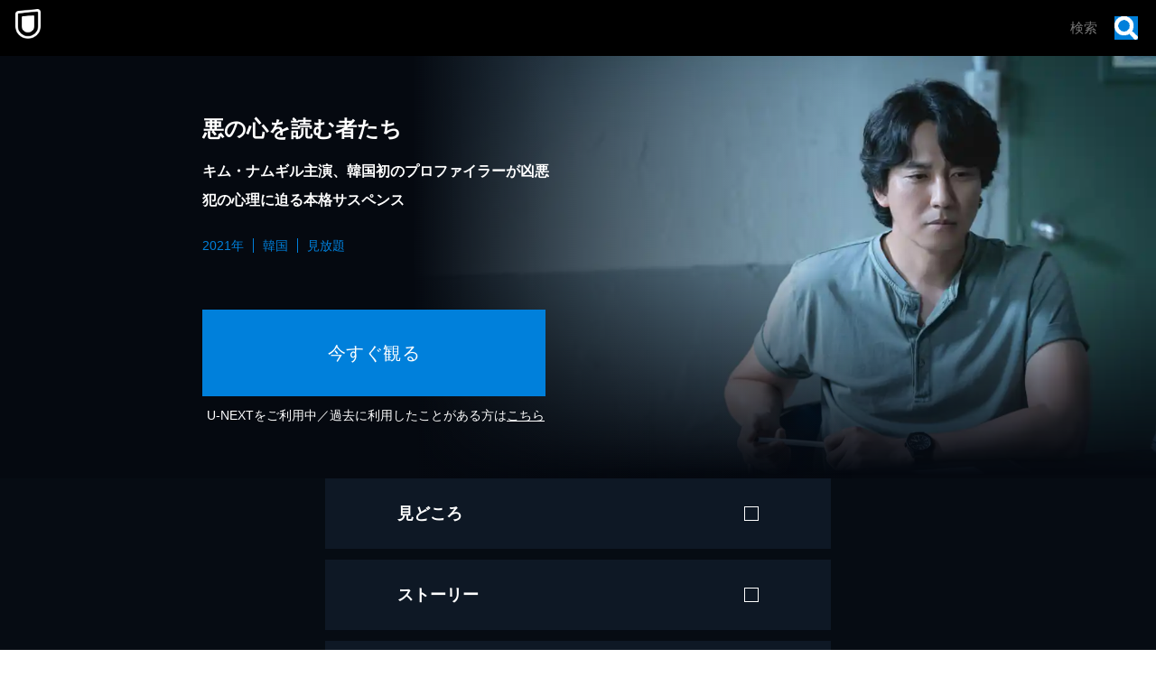

--- FILE ---
content_type: application/javascript; charset=UTF-8
request_url: https://analytics.tiktok.com/i18n/pixel/events.js?sdkid=CD91OVRC77U2ME2HOGK0&lib=ttq
body_size: 3300
content:

window[window["TiktokAnalyticsObject"]]._env = {"env":"external","key":""};
window[window["TiktokAnalyticsObject"]]._variation_id = 'traffic_1::default';window[window["TiktokAnalyticsObject"]]._vids = '74539884,74813231';window[window["TiktokAnalyticsObject"]]._cc = 'US';window[window.TiktokAnalyticsObject]._li||(window[window.TiktokAnalyticsObject]._li={}),window[window.TiktokAnalyticsObject]._li["CD91OVRC77U2ME2HOGK0"]="5d1ec0b8-d535-11f0-9ce2-0200173397ed";window[window["TiktokAnalyticsObject"]]._cde = 390;; if(!window[window["TiktokAnalyticsObject"]]._server_unique_id) window[window["TiktokAnalyticsObject"]]._server_unique_id = '5d1ee1f1-d535-11f0-9ce2-0200173397ed';window[window["TiktokAnalyticsObject"]]._plugins = {"AdvancedMatching":true,"AutoAdvancedMatching":true,"AutoClick":true,"AutoConfig":true,"Callback":true,"DiagnosticsConsole":true,"EnableLPV":true,"EnrichIpv6":true,"EnrichIpv6V2":true,"EventBuilder":true,"EventBuilderRuleEngine":true,"HistoryObserver":true,"Identify":true,"JSBridge":false,"Metadata":true,"Monitor":false,"PageData":true,"PerformanceInteraction":false,"RuntimeMeasurement":true,"Shopify":true,"WebFL":false};window[window["TiktokAnalyticsObject"]]._csid_config = {"enable":true};window[window["TiktokAnalyticsObject"]]._ttls_config = {"key":"ttoclid"};window[window["TiktokAnalyticsObject"]]._aam = {"in_form":false,"selectors":{"[class*=Btn]":9,"[class*=Button]":11,"[class*=btn]":8,"[class*=button]":10,"[id*=Btn]":14,"[id*=Button]":16,"[id*=btn]":13,"[id*=button]":15,"[role*=button]":12,"button[type='button']":6,"button[type='menu']":7,"button[type='reset']":5,"button[type='submit']":4,"input[type='button']":1,"input[type='image']":2,"input[type='submit']":3},"exclude_selectors":["[class*=cancel]","[role*=cancel]","[id*=cancel]","[class*=back]","[role*=back]","[id*=back]","[class*=return]","[role*=return]","[id*=return]"],"phone_regex":"^\\+?[0-9\\-\\.\\(\\)\\s]{7,25}$","phone_selectors":["phone","mobile","contact","pn"],"restricted_keywords":["ssn","unique","cc","card","cvv","cvc","cvn","creditcard","billing","security","social","pass","zip","address","license","gender","health","age","nationality","party","sex","political","affiliation","appointment","politics","family","parental"]};window[window["TiktokAnalyticsObject"]]._auto_config = {"open_graph":["audience"],"microdata":["audience"],"json_ld":["audience"],"meta":null};
!function(e,n,i,d,o,t){var u,a,M=c()._static_map||[{id:"MWI4OTMxZmFhMA",map:{AutoAdvancedMatching:!1,Shopify:!1,JSBridge:!1,EventBuilderRuleEngine:!1,RemoveUnusedCode:!1}},{id:"MWI4OTMxZmFhMQ",map:{AutoAdvancedMatching:!0,Shopify:!1,JSBridge:!1,EventBuilderRuleEngine:!1,RemoveUnusedCode:!1}},{id:"MWI4OTMxZmFhMg",map:{AutoAdvancedMatching:!1,Shopify:!0,JSBridge:!1,EventBuilderRuleEngine:!1,RemoveUnusedCode:!1}},{id:"MWI4OTMxZmFhMw",map:{AutoAdvancedMatching:!0,Shopify:!0,JSBridge:!1,EventBuilderRuleEngine:!1,RemoveUnusedCode:!1}},{id:"MWI4OTMxZmFhNA",map:{AutoAdvancedMatching:!1,Shopify:!1,JSBridge:!0,EventBuilderRuleEngine:!1,RemoveUnusedCode:!1}},{id:"MWI4OTMxZmFhNQ",map:{AutoAdvancedMatching:!0,Shopify:!1,JSBridge:!0,EventBuilderRuleEngine:!1,RemoveUnusedCode:!1}},{id:"MWI4OTMxZmFhNg",map:{AutoAdvancedMatching:!1,Shopify:!0,JSBridge:!0,EventBuilderRuleEngine:!1,RemoveUnusedCode:!1}},{id:"MWI4OTMxZmFhNw",map:{AutoAdvancedMatching:!0,Shopify:!0,JSBridge:!0,EventBuilderRuleEngine:!1,RemoveUnusedCode:!1}},{id:"MWI4OTMxZmFhOA",map:{AutoAdvancedMatching:!1,Shopify:!1,JSBridge:!1,EventBuilderRuleEngine:!0,RemoveUnusedCode:!1}},{id:"MWI4OTMxZmFhOQ",map:{AutoAdvancedMatching:!0,Shopify:!1,JSBridge:!1,EventBuilderRuleEngine:!0,RemoveUnusedCode:!1}},{id:"MWI4OTMxZmFhMTA",map:{AutoAdvancedMatching:!1,Shopify:!0,JSBridge:!1,EventBuilderRuleEngine:!0,RemoveUnusedCode:!1}},{id:"MWI4OTMxZmFhMTE",map:{AutoAdvancedMatching:!0,Shopify:!0,JSBridge:!1,EventBuilderRuleEngine:!0,RemoveUnusedCode:!1}},{id:"MWI4OTMxZmFhMTI",map:{AutoAdvancedMatching:!1,Shopify:!1,JSBridge:!0,EventBuilderRuleEngine:!0,RemoveUnusedCode:!1}},{id:"MWI4OTMxZmFhMTM",map:{AutoAdvancedMatching:!0,Shopify:!1,JSBridge:!0,EventBuilderRuleEngine:!0,RemoveUnusedCode:!1}},{id:"MWI4OTMxZmFhMTQ",map:{AutoAdvancedMatching:!1,Shopify:!0,JSBridge:!0,EventBuilderRuleEngine:!0,RemoveUnusedCode:!1}},{id:"MWI4OTMxZmFhMTU",map:{AutoAdvancedMatching:!0,Shopify:!0,JSBridge:!0,EventBuilderRuleEngine:!0,RemoveUnusedCode:!1}},{id:"MWI4OTMxZmFhMTY",map:{AutoAdvancedMatching:!1,Shopify:!1,JSBridge:!1,EventBuilderRuleEngine:!1,RemoveUnusedCode:!0}},{id:"MWI4OTMxZmFhMTc",map:{AutoAdvancedMatching:!0,Shopify:!1,JSBridge:!1,EventBuilderRuleEngine:!1,RemoveUnusedCode:!0}},{id:"MWI4OTMxZmFhMTg",map:{AutoAdvancedMatching:!1,Shopify:!0,JSBridge:!1,EventBuilderRuleEngine:!1,RemoveUnusedCode:!0}},{id:"MWI4OTMxZmFhMTk",map:{AutoAdvancedMatching:!0,Shopify:!0,JSBridge:!1,EventBuilderRuleEngine:!1,RemoveUnusedCode:!0}},{id:"MWI4OTMxZmFhMjA",map:{AutoAdvancedMatching:!1,Shopify:!1,JSBridge:!0,EventBuilderRuleEngine:!1,RemoveUnusedCode:!0}},{id:"MWI4OTMxZmFhMjE",map:{AutoAdvancedMatching:!0,Shopify:!1,JSBridge:!0,EventBuilderRuleEngine:!1,RemoveUnusedCode:!0}},{id:"MWI4OTMxZmFhMjI",map:{AutoAdvancedMatching:!1,Shopify:!0,JSBridge:!0,EventBuilderRuleEngine:!1,RemoveUnusedCode:!0}},{id:"MWI4OTMxZmFhMjM",map:{AutoAdvancedMatching:!0,Shopify:!0,JSBridge:!0,EventBuilderRuleEngine:!1,RemoveUnusedCode:!0}},{id:"MWI4OTMxZmFhMjQ",map:{AutoAdvancedMatching:!1,Shopify:!1,JSBridge:!1,EventBuilderRuleEngine:!0,RemoveUnusedCode:!0}},{id:"MWI4OTMxZmFhMjU",map:{AutoAdvancedMatching:!0,Shopify:!1,JSBridge:!1,EventBuilderRuleEngine:!0,RemoveUnusedCode:!0}},{id:"MWI4OTMxZmFhMjY",map:{AutoAdvancedMatching:!1,Shopify:!0,JSBridge:!1,EventBuilderRuleEngine:!0,RemoveUnusedCode:!0}},{id:"MWI4OTMxZmFhMjc",map:{AutoAdvancedMatching:!0,Shopify:!0,JSBridge:!1,EventBuilderRuleEngine:!0,RemoveUnusedCode:!0}},{id:"MWI4OTMxZmFhMjg",map:{AutoAdvancedMatching:!1,Shopify:!1,JSBridge:!0,EventBuilderRuleEngine:!0,RemoveUnusedCode:!0}},{id:"MWI4OTMxZmFhMjk",map:{AutoAdvancedMatching:!0,Shopify:!1,JSBridge:!0,EventBuilderRuleEngine:!0,RemoveUnusedCode:!0}},{id:"MWI4OTMxZmFhMzA",map:{AutoAdvancedMatching:!1,Shopify:!0,JSBridge:!0,EventBuilderRuleEngine:!0,RemoveUnusedCode:!0}},{id:"MWI4OTMxZmFhMzE",map:{AutoAdvancedMatching:!0,Shopify:!0,JSBridge:!0,EventBuilderRuleEngine:!0,RemoveUnusedCode:!0}}],e=(c()._static_map=M,a="https://analytics.tiktok.com/i18n/pixel/static/",null==(e=u={"info":{"pixelCode":"CD91OVRC77U2ME2HOGK0","name":"U-NEXT_CV計測","status":0,"setupMode":0,"partner":"","advertiserID":"7130082852577804290","is_onsite":false,"firstPartyCookieEnabled":true},"plugins":{"Shopify":false,"AdvancedMatching":{"email":true,"phone_number":true,"first_name":true,"last_name":true,"city":true,"state":true,"country":true,"zip_code":true},"AutoAdvancedMatching":{"auto_email":true,"auto_phone_number":true},"Callback":true,"Identify":true,"Monitor":true,"PerformanceInteraction":true,"WebFL":true,"AutoConfig":{"form_rules":null,"vc_rules":{}},"PageData":{"performance":true,"interaction":true},"DiagnosticsConsole":true,"CompetitorInsight":true,"EventBuilder":true,"EnrichIpv6":true,"HistoryObserver":{"dynamic_web_pageview":true},"RuntimeMeasurement":true,"JSBridge":true,"EventBuilderRuleEngine":true,"RemoveUnusedCode":true,"EnableLPV":true,"AutoConfigV2":true},"rules":[{"code_id":7259628186680459266,"pixel_event_id":7259628186680459266,"trigger_type":"PAGEVIEW","conditions":[{"rule_id":6107310,"variable_type":"PAGE_URL","operator":"CONTAINS","value":"https://codeshop.unext-info.jp/checkout/success","dynamic_parameter":{}}],"code":"\n\u003cscript\u003e\nwindow[window.TiktokAnalyticsObject].instance(\"CD91OVRC77U2ME2HOGK0\").track(\"ClickButton\",{\"pixelMethod\":\"standard\"});\n\u003c/script\u003e\n"},{"code_id":7158324870835683330,"pixel_event_id":7158324870835683330,"trigger_type":"PAGEVIEW","conditions":[{"rule_id":4664770,"variable_type":"PAGE_URL","operator":"CONTAINS","value":"https://www.video.unext.jp/lp/rizin45","dynamic_parameter":{}}],"code":"\n\u003cscript\u003e\nwindow[window.TiktokAnalyticsObject].instance(\"CD91OVRC77U2ME2HOGK0\").track(\"PlaceAnOrder\",{\"pixelMethod\":\"standard\"});\n\u003c/script\u003e\n"},{"code_id":7218404805780176898,"pixel_event_id":7218404805780176898,"trigger_type":"PAGEVIEW","conditions":[{"rule_id":5604434,"variable_type":"PAGE_URL","operator":"CONTAINS","value":"https://account.unext.jp/account/complete","dynamic_parameter":{}}],"code":"\n\u003cscript\u003e\nwindow[window.TiktokAnalyticsObject].instance(\"CD91OVRC77U2ME2HOGK0\").track(\"CompleteRegistration\",{\"pixelMethod\":\"standard\"});\n\u003c/script\u003e\n"},{"code_id":7226316120674861058,"pixel_event_id":7226316120674861058,"trigger_type":"PAGEVIEW","conditions":[{"rule_id":5714068,"variable_type":"PAGE_URL","operator":"CONTAINS","value":"account.unext.jp","dynamic_parameter":{}},{"rule_id":6740299,"variable_type":"PAGE_URL","operator":"CONTAINS","value":"www.unext.jp","dynamic_parameter":{}}],"code":"\n\u003cscript\u003e\nwindow[window.TiktokAnalyticsObject].instance(\"CD91OVRC77U2ME2HOGK0\").track(\"Search\",{\"pixelMethod\":\"standard\"});\n\u003c/script\u003e\n"},{"code_id":7547953927694647313,"pixel_event_id":7547953927694647313,"trigger_type":"PAGEVIEW","conditions":[{"rule_id":9191776,"variable_type":"PAGE_URL_V2","operator":"CONTAINS","value":"https://registration.unext.jp/pack/JSPORTS/subscribe/complete","dynamic_parameter":{}}],"code":"\n\u003cscript\u003e\nwindow[window.TiktokAnalyticsObject].instance(\"CD91OVRC77U2ME2HOGK0\").track(\"SubmitApplication\",{\"pixelMethod\":\"standard\"});\n\u003c/script\u003e\n"},{"code_id":7157897904076685314,"pixel_event_id":7157897904076685314,"trigger_type":"PAGEVIEW","conditions":[{"rule_id":6839557,"variable_type":"PAGE_URL","operator":"CONTAINS","value":"//account.unext.jp/account/complete","dynamic_parameter":{}}],"code":"\n\u003cscript\u003e\nwindow[window.TiktokAnalyticsObject].instance(\"CD91OVRC77U2ME2HOGK0\").track(\"Lead\",{\"pixelMethod\":\"standard\"});\n\u003c/script\u003e\n"},{"code_id":7188070045182869505,"pixel_event_id":7188070045182869505,"trigger_type":"PAGEVIEW","conditions":[{"rule_id":5137851,"variable_type":"PAGE_URL","operator":"CONTAINS","value":"https://video.unext.jp/","dynamic_parameter":{}}],"code":"\n\u003cscript\u003e\nwindow[window.TiktokAnalyticsObject].instance(\"CD91OVRC77U2ME2HOGK0\").track(\"ViewContent\",{\"pixelMethod\":\"standard\"});\n\u003c/script\u003e\n"},{"code_id":7312381877091205122,"pixel_event_id":7312381877091205122,"trigger_type":"PAGEVIEW","conditions":[{"rule_id":6845577,"variable_type":"PAGE_URL","operator":"CONTAINS","value":"https://www.video.unext.jp/lp/rizin4","dynamic_parameter":{}}],"code":"\n\u003cscript\u003e\nwindow[window.TiktokAnalyticsObject].instance(\"CD91OVRC77U2ME2HOGK0\").track(\"RIZIN45_unext\",{\"pixelMethod\":\"standard\"});\n\u003c/script\u003e\n"},{"code_id":7424074103071834130,"pixel_event_id":7424074103071834130,"trigger_type":"PAGEVIEW","conditions":[{"rule_id":8079847,"variable_type":"PAGE_URL_V2","operator":"CONTAINS","value":"https://cloud9pro.co.jp/artist/profile/ado/","dynamic_parameter":{}},{"rule_id":8173271,"variable_type":"PAGE_URL_V2","operator":"CONTAINS","value":"https://registration.unext.jp/pack/INTERNATIONAL_SOCCER/subscribe/complete","dynamic_parameter":{}}],"code":"\n\u003cscript\u003e\nwindow[window.TiktokAnalyticsObject].instance(\"CD91OVRC77U2ME2HOGK0\").track(\"AddToCart\",{\"pixelMethod\":\"standard\"});\n\u003c/script\u003e\n"},{"code_id":7431907033319784456,"pixel_event_id":7431907033319784456,"trigger_type":"PAGEVIEW","conditions":[{"rule_id":8173497,"variable_type":"PAGE_URL_V2","operator":"CONTAINS","value":"https://registration.unext.jp/pack/INTERNATIONAL_SOCCER/subscribe/complete","dynamic_parameter":{}}],"code":"\n\u003cscript\u003e\nwindow[window.TiktokAnalyticsObject].instance(\"CD91OVRC77U2ME2HOGK0\").track(\"FindLocation\",{\"pixelMethod\":\"standard\"});\n\u003c/script\u003e\n"},{"code_id":7157897904076668930,"pixel_event_id":7157897904076668930,"trigger_type":"PAGEVIEW","conditions":[{"rule_id":4655857,"variable_type":"PAGE_URL","operator":"CONTAINS","value":"confirm","dynamic_parameter":{}}],"code":"\n\u003cscript\u003e\nwindow[window.TiktokAnalyticsObject].instance(\"CD91OVRC77U2ME2HOGK0\").track(\"AddPaymentInfo\",{\"pixelMethod\":\"standard\"});\n\u003c/script\u003e\n"},{"code_id":7192002216750792706,"pixel_event_id":7192002216750792706,"trigger_type":"PAGEVIEW","conditions":[{"rule_id":5185232,"variable_type":"PAGE_URL_V2","operator":"CONTAINS","value":"「https://www.video.unext.jp/lp/igarashifusai_comic」「BSD0000680726」「BSD0000639771」「BSD0000596819」","dynamic_parameter":{}},{"rule_id":8488929,"variable_type":"PAGE_URL","operator":"CONTAINS","value":"SR00613","dynamic_parameter":{}}],"code":"\n\u003cscript\u003e\nwindow[window.TiktokAnalyticsObject].instance(\"CD91OVRC77U2ME2HOGK0\").track(\"Contact\",{\"pixelMethod\":\"standard\"});\n\u003c/script\u003e\n"},{"code_id":7226316120674844674,"pixel_event_id":7226316120674844674,"trigger_type":"PAGEVIEW","conditions":[{"rule_id":9380529,"variable_type":"PAGE_URL_V2","operator":"CONTAINS","value":"https://mobile-account.unext.jp/application、step=complete","dynamic_parameter":{}},{"rule_id":9430723,"variable_type":"PAGE_URL_V2","operator":"CONTAINS","value":"「https://mobile-account.unext.jp/application」、「step=complete」","dynamic_parameter":{}},{"rule_id":9430953,"variable_type":"PAGE_URL_V2","operator":"CONTAINS","value":"https://mobile-account.unext.jp/application?step=complete","dynamic_parameter":{}}],"code":"\n\u003cscript\u003e\nwindow[window.TiktokAnalyticsObject].instance(\"CD91OVRC77U2ME2HOGK0\").track(\"Download\",{\"pixelMethod\":\"standard\"});\n\u003c/script\u003e\n"},{"code_id":7226316120674877442,"pixel_event_id":7226316120674877442,"trigger_type":"PAGEVIEW","conditions":[{"rule_id":8238776,"variable_type":"PAGE_URL_V2","operator":"CONTAINS","value":"https://registration.unext.jp/pack/INTERNATIONAL_SOCCER/subscribe/complete","dynamic_parameter":{}}],"code":"\n\u003cscript\u003e\nwindow[window.TiktokAnalyticsObject].instance(\"CD91OVRC77U2ME2HOGK0\").track(\"Subscribe\",{\"pixelMethod\":\"standard\"});\n\u003c/script\u003e\n"},{"code_id":7312380945988960259,"pixel_event_id":7312380945988960259,"trigger_type":"PAGEVIEW","conditions":[{"rule_id":6845576,"variable_type":"PAGE_URL","operator":"CONTAINS","value":"SR0061","dynamic_parameter":{}}],"code":"\n\u003cscript\u003e\nwindow[window.TiktokAnalyticsObject].instance(\"CD91OVRC77U2ME2HOGK0\").track(\"RIZIN45_SR00613\",{\"pixelMethod\":\"standard\"});\n\u003c/script\u003e\n"},{"code_id":7312381955545382914,"pixel_event_id":7312381955545382914,"trigger_type":"PAGEVIEW","conditions":[{"rule_id":6845578,"variable_type":"PAGE_URL","operator":"CONTAINS","value":"LIV000000395","dynamic_parameter":{}}],"code":"\n\u003cscript\u003e\nwindow[window.TiktokAnalyticsObject].instance(\"CD91OVRC77U2ME2HOGK0\").track(\"RIZIN_LIV0000003954\",{\"pixelMethod\":\"standard\"});\n\u003c/script\u003e\n"},{"code_id":7407278175299862545,"pixel_event_id":7407278175299862545,"trigger_type":"PAGEVIEW","conditions":[{"rule_id":7850495,"variable_type":"PAGE_URL_V2","operator":"CONTAINS","value":"https://account.unext.jp/account/complete/","dynamic_parameter":{}}],"code":"\n\u003cscript\u003e\nwindow[window.TiktokAnalyticsObject].instance(\"CD91OVRC77U2ME2HOGK0\").track(\"Purchase\",{\"pixelMethod\":\"standard\"});\n\u003c/script\u003e\n"},{"code_id":7157896781055983618,"pixel_event_id":7157896781055983618,"trigger_type":"PAGEVIEW","conditions":[{"rule_id":4655841,"variable_type":"PAGE_URL","operator":"CONTAINS","value":"input","dynamic_parameter":{}}],"code":"\n\u003cscript\u003e\nwindow[window.TiktokAnalyticsObject].instance(\"CD91OVRC77U2ME2HOGK0\").track(\"InitiateCheckout\",{\"pixelMethod\":\"standard\"});\n\u003c/script\u003e\n"}]})||null==(n=e.info)?void 0:n.pixelCode);function l(){return window&&window.TiktokAnalyticsObject||"ttq"}function c(){return window&&window[l()]}function g(e,n){n=c()[n];return n&&n[e]||{}}var r,v,n=c();n||(n=[],window&&(window[l()]=n)),Object.assign(u,{options:g(e,"_o")}),r=u,n._i||(n._i={}),(v=r.info.pixelCode)&&(n._i[v]||(n._i[v]=[]),Object.assign(n._i[v],r),n._i[v]._load=+new Date),Object.assign(u.info,{loadStart:g(e,"_t"),loadEnd:g(e,"_i")._load,loadId:n._li&&n._li[e]||""}),null!=(i=(d=n).instance)&&null!=(o=i.call(d,e))&&null!=(t=o.setPixelInfo)&&t.call(o,u.info),r=function(e,n,i){var t=0<arguments.length&&void 0!==e?e:{},u=1<arguments.length?n:void 0,e=2<arguments.length?i:void 0,n=function(e,n){for(var i=0;i<e.length;i++)if(n.call(null,e[i],i))return e[i]}(M,function(e){for(var i=e.map,n=Object.keys(i),d=function(e){var n;return"JSBridge"===e?"external"!==(null==(n=c()._env)?void 0:n.env)===i[e]:!(!t[e]||!u[e])===i[e]},o=0;o<n.length;o++)if(!d.call(null,n[o],o))return!1;return!0});return n?"".concat(e,"main.").concat(n.id,".js"):"".concat(e,"main.").concat(M[0].id,".js")}(n._plugins,u.plugins,a),v=e,(void 0!==self.DedicatedWorkerGlobalScope?self instanceof self.DedicatedWorkerGlobalScope:"DedicatedWorkerGlobalScope"===self.constructor.name)?self.importScripts&&self.importScripts(r):((i=document.createElement("script")).type="text/javascript",i.async=!0,i.src=r,i.setAttribute("data-id",v),(r=document.getElementsByTagName("script")[0])&&r.parentNode&&r.parentNode.insertBefore(i,r))}();


--- FILE ---
content_type: application/javascript; charset=UTF-8
request_url: https://www.video.unext.jp/_next/static/chunks/3808-fc2db48710e9219b.js
body_size: 23813
content:
(self.webpackChunk_N_E=self.webpackChunk_N_E||[]).push([[3808],{1956:(e,t,r)=>{"use strict";r.d(t,{default:()=>p});var a=r(95155),s=r(2821),n=r(12115),l=r(33829),i=r(22470);let c={light:{a:{background:"black4per",text:"black"}},dark:{a:{background:"white4per",text:"white"}}};var o=r(5777),d=r.n(o);let p=e=>{let{colorPtnId:t,title:r,children:o,isDefaultOpen:p}=e,[x,h]=(0,n.useState)(null!=p&&p),g=(0,i.Kr)({colorPtnId:t,colorMap:c});return(0,a.jsxs)("div",{className:d().wrap,style:g,children:[(0,a.jsxs)("div",{className:d().heading,onClick:()=>h(!x),children:["string"==typeof r?(0,a.jsx)("h3",{className:d().headingText,dangerouslySetInnerHTML:{__html:r}}):(0,a.jsx)("h3",{className:d().headingText,children:r}),(0,a.jsx)("div",{className:d().btnWrap,children:(0,a.jsx)(l.AccordionBtn,{isOpen:x,spSize:"24px",pcSize:"26px",colorPtnId:"a"})})]}),(0,a.jsx)("div",{className:(0,s.A)(d().content,x&&d().isOpen),children:(0,a.jsx)("div",{className:(0,s.A)(d().inner,x&&d().isOpen),children:o})})]})}},2361:e=>{e.exports={wrap:"MainLogo_wrap__r7Ft8",logo:"MainLogo_logo__g_tZP"}},5161:(e,t,r)=>{"use strict";r.d(t,{default:()=>o});var a=r(95155),s=r(2821),n=r(12115),l=r(33829),i=r(81832),c=r.n(i);let o=e=>{let{backImg:t,frontImg:r,size:i,animationSpeed:o}=e,[d,p]=(0,n.useState)(!1),[x,h]=(0,n.useState)(!1),g=d&&x;return(0,a.jsx)("div",{className:c().overlay,style:{"--overlayTransitionDuration":"".concat(2/o,"s"),"--overlayTransitionDelay":"".concat(2/o,"s"),"--overlayOpacity":g?"0":"1"},children:(0,a.jsx)("div",{className:c().main,children:(0,a.jsxs)(l.PlaceHolder,{sp:i.sp,pc:i.pc,children:[(0,a.jsx)("div",{className:c().backImgWrap,style:{"--backImgTransitionDuration":"".concat(.5/o,"s"),"--backImgScale":g?"1":"1.04","--backImgOpacity":g?"1":"0"},children:(0,a.jsx)(l.Picture,{srcPc:t.pc,srcSp:t.sp,alt:"",loadNow:!0,onLoad:()=>{h(!0)}})}),(0,a.jsx)("h1",{className:(0,s.A)(c().frontImgWrap,{[c().isAnimating]:g}),style:{"--frontImgAnimationDuration":"".concat(5/o,"s")},children:(0,a.jsx)(l.Picture,{srcPc:r.pc,srcSp:r.sp,alt:r.alt,loadNow:!0,onLoad:()=>{p(!0)}})})]})})})}},5777:e=>{e.exports={wrap:"AccordionBlock_wrap__6Z_IN",heading:"AccordionBlock_heading__41ct3",headingText:"AccordionBlock_headingText__02nmO",btnWrap:"AccordionBlock_btnWrap__cWDow",content:"AccordionBlock_content__GO6Vu",isOpen:"AccordionBlock_isOpen__pycru",inner:"AccordionBlock_inner__517Ip"}},5813:e=>{e.exports={wrap:"SearchAreaSp_wrap__A6kj_"}},6089:e=>{e.exports={inputBox:"SearchBox_inputBox__E5SuE",loupe:"SearchBox_loupe__TeN1c",overlay:"SearchBox_overlay__WSOVH","fade-in":"SearchBox_fade-in__S_D_5"}},6603:(e,t,r)=>{"use strict";r.d(t,{default:()=>o});var a=r(95155),s=r(12115),n=r(33829),l=r(24111),i=r(52150),c=r.n(i);let o=e=>{let{heading:t,text1:r,text2:i,choices:o}=e,d=(0,l.useHal)(),[p,x]=(0,s.useState)(o[0].label),h=o.find(e=>{let{label:t}=e;return t===p}).link;return(0,a.jsxs)("div",{className:c().modalBox,children:[(0,a.jsx)("img",{className:c().crossBtn,src:"/img/organism/general/modalSelectLink/closeBtn.png",alt:"閉じる",onClick:()=>{d.modal.setIsModalShow(!1)}}),(0,a.jsx)(n.Row,{children:(0,a.jsxs)(n.Col,{pc:10,pcOffset:1,children:[(0,a.jsx)(n.Heading,{level:3,colorPtnId:"a",text:t,textAlign:{sp:"center",pc:"center"}}),(0,a.jsx)(n.VSpace,{sp:"XS",pc:"XS"}),(0,a.jsx)(n.BodyText,{level:"body",colorPtnId:"a",textAlign:{sp:"center",pc:"center"},text:r}),(0,a.jsx)(n.VSpace,{sp:"XS",pc:"XS"}),(0,a.jsx)(n.BodyText,{level:"body",colorPtnId:"a",textAlign:{sp:"center",pc:"center"},text:i}),(0,a.jsx)(n.VSpace,{sp:"XS",pc:"XS"}),(0,a.jsx)("div",{className:c().selectWrap,children:(0,a.jsx)("select",{className:c().select,value:p,onChange:e=>{x(e.currentTarget.value)},children:o.map(e=>{let{label:t}=e;return(0,a.jsx)("option",{value:t,children:t},t)})})}),(0,a.jsx)(n.VSpace,{sp:"XXS",pc:"XXS"}),(0,a.jsx)(n.Cta,{colorPtnId:"a",text:"登録する",clickHandler:()=>{h&&(location.href=h)},isDisabled:null===h})]})})]})}},7621:(e,t,r)=>{"use strict";r.r(t),r.d(t,{default:()=>g});var a=r(95155),s=r(33829),n=r(28397),l=r(85407),i=r(32250),c=r.n(i);let o=e=>{let{alt:t,thumbnail:r,text:n}=e;return(0,a.jsxs)("div",{className:c().wrap,children:[(0,a.jsx)("div",{className:c().imageWrap,children:(0,a.jsx)(s.UnicImage,{src:r,alt:t})}),(0,a.jsx)("div",{className:c().textWrap,children:n})]})};var d=r(96449),p=r.n(d);let x={asadora:{heading:"連続テレビ小説",cardArea:{heading:"あんぱん",alt:"あんぱん",thumbnail:"/img/organism/general/nodRecommendTitles/thumbnail--asadora.jpg",text:(0,a.jsx)(a.Fragment,{children:"今田美桜、北村匠海 出演。“アンパンマン”を生み出したやなせたかしと暢の夫婦をモデルに、生きる意味も失っていた苦悩の日々と、それでも夢を忘れなかった二人の人生。何者でもなかった二人があらゆる荒波を乗り越え、“逆転しない正義”を体現した『アンパンマン』にたどり着くまでを描き、生きる喜びが全身から湧いてくるような愛と勇気の物語です。"})},thumbnailArea:{heading:"過去の名作も大好評配信中！",titles:[{title:"おむすび",thumbnail:"/img/organism/general/nodRecommendTitles/SID0158520.png"},{title:"虎に翼",thumbnail:"https://imgc.nxtv.jp/img/info/NOD/P/P202400391700000_x.jpg"},{title:"ブギウギ",thumbnail:"https://imgc.nxtv.jp/img/info/NOD/P/P202300359900000_x.jpg"},{title:"らんまん",thumbnail:"/img/organism/general/nodRecommendTitles/SID0080545.png"},{title:"舞いあがれ！",thumbnail:"https://imgc.nxtv.jp/img/info/NOD/P/P202200306100000_x.jpg"},{title:"ちむどんどん",thumbnail:"https://imgc.nxtv.jp/img/info/tit/00067/SID0067995.png"},{title:"カムカムエヴリバディ",thumbnail:"https://imgc.nxtv.jp/img/info/tit/00063/SID0063218.png"},{title:"とと姉ちゃん",thumbnail:"https://imgc.nxtv.jp/img/info/tit/00024/SID0024396.png"}]},CopySp:["\xa9NHK"],CopyPc:["\xa9NHK"]},taiga:{heading:"大河ドラマ",cardArea:{heading:"べらぼう～蔦重栄華乃夢噺～",alt:"べらぼう～蔦重栄華乃夢噺～",thumbnail:"/img/organism/general/nodRecommendTitles/thumbnail--taiga.jpg",text:(0,a.jsxs)(a.Fragment,{children:["横浜流星 主演。",(0,a.jsx)("br",{}),"日本のメディア産業、ポップカルチャーの礎を築き 時にお上に目を付けられても面白さを追求し続けた人物 “蔦重”こと蔦屋重三郎の波乱万丈の生涯。 笑いと涙と謎に満ちた“痛快”エンターテインメントドラマ！"]})},thumbnailArea:{heading:"過去の名作も大好評配信中！",titles:[{title:"光る君へ",thumbnail:"https://imgc.nxtv.jp/img/info/NOD/P/P202300378100000_x.jpg"},{title:"どうする家康",thumbnail:"https://imgc.nxtv.jp/img/info/tit/00078/SID0078073.png"},{title:"鎌倉殿の１３人",thumbnail:"https://imgc.nxtv.jp/img/info/tit/00065/SID0065766.png"},{title:"青天を衝（つ）け",thumbnail:"https://imgc.nxtv.jp/img/info/tit/00055/SID0055523.png"},{title:"麒麟がくる",thumbnail:"https://imgc.nxtv.jp/img/info/tit/00045/SID0045599.png"},{title:"西郷どん",thumbnail:"https://imgc.nxtv.jp/img/info/tit/00032/SID0032903.png"},{title:"おんな城主　直虎",thumbnail:"https://imgc.nxtv.jp/img/info/tit/00027/SID0027878.png"},{title:"真田丸",thumbnail:"https://imgc.nxtv.jp/img/info/tit/00025/SID0025052.png"}]},CopySp:["\xa9NHK"],CopyPc:["\xa9NHK"]},variety:{heading:"ドキュメンタリー・バラエティ",thumbnailArea:{heading:"⼀部をご紹介！",titles:[{title:"新プロジェクトＸ～挑戦者たち～",thumbnail:"https://imgc.nxtv.jp/img/info/NOD/P/P202400389100000_x.jpg"},{title:"プロフェッショナル 仕事の流儀",thumbnail:"https://imgc.nxtv.jp/img/info/tit/00024/SID0024804.png"},{title:"ＮＨＫスペシャル",thumbnail:"/img/organism/general/nodRecommendTitles/SID0024438.png"},{title:"１００分ｄｅ名著",thumbnail:"https://imgc.nxtv.jp/img/info/tit/00024/SID0024386.png"},{title:"アナザーストーリーズ 運命の分岐点",thumbnail:"https://imgc.nxtv.jp/img/info/NOD/P/P201700170800000_x.jpg"},{title:"フロンティア",thumbnail:"https://imgc.nxtv.jp/img/info/NOD/P/P202300371300000_x.jpg"},{title:"映像の世紀",thumbnail:"https://imgc.nxtv.jp/img/info/NOD/P/P201400121100000_x.jpg"},{title:"ドキュメント７２時間",thumbnail:"https://imgc.nxtv.jp/img/info/tit/00024/SID0024388.png"}]},CopySp:["\xa9NHK"],CopyPc:["\xa9NHK"]}},h=e=>{let{heading:t,thumbnailArea:r,cardArea:l,scene:i,CopySp:c,CopyPc:d}=e;return(0,a.jsxs)(a.Fragment,{children:[(0,a.jsx)(s.AddCopyright,{sp:c,pc:d}),t&&(0,a.jsx)("div",{className:p().headingBg,children:(0,a.jsx)("h2",{className:p().heading,children:t})}),(0,a.jsxs)("div",{className:p().contentsBg,children:[l&&(0,a.jsx)(s.Row,{children:(0,a.jsxs)(s.Col,{children:[(0,a.jsx)("h3",{className:p().subheading,children:l.heading}),(0,a.jsx)(s.VSpace,{sp:"M",pc:"M"}),(0,a.jsx)(o,{thumbnail:l.thumbnail,alt:l.alt,text:l.text}),(0,a.jsx)(s.VSpace,{sp:"L",pc:"L"})]})}),i&&(0,a.jsx)(s.Row,{children:(0,a.jsx)(s.Col,{children:(0,a.jsx)("div",{className:p().scene,children:(0,a.jsx)(s.Picture,{srcSp:i.spImage,srcPc:i.pcImage,alt:i.alt})})})}),(0,a.jsx)(s.Row,{children:(0,a.jsxs)(s.Col,{children:[(0,a.jsx)("h3",{className:p().subheading,children:r.heading}),(0,a.jsx)(s.VSpace,{sp:"XS",pc:"XS"})]})}),(0,a.jsx)(n.TR,{commonPanelProps:{colorPtnId:"a",spCol:12,pcCol:3},panels:r.titles,useShowMore:{init:{sp:4,pc:8}},loadMoreBtn:{colorPtnId:"a",text:"もっと見る"}})]})]})};h.id="NodRecommendTitles";let g=(0,l.A)(h,x)},10369:e=>{e.exports={wrap:"EyecatchOnePicture_wrap__BNpSk"}},10647:e=>{e.exports={text:"Note_text__G5R3h"}},10820:e=>{e.exports={wrap:"Card_wrap__AvwiM",imageWrap:"Card_imageWrap__9NoBf",horizontal:"Card_horizontal__bhh8h",textWrap:"Card_textWrap__Bai3B",vertical:"Card_vertical__FeR1A"}},11306:(e,t,r)=>{"use strict";r.d(t,{A:()=>i});var a=r(95155);r(12115);var s=r(50625),n=r(24111),l=r(36307);let i=e=>{let{COLOR_MAP:t,colorPtnId:r,children:i}=e,c=(0,n.useHal)(),o=(()=>{let e=t[c.color.mode][r];if(!e)throw Error("該当するcolorPtnIdがありません");let a={};return Object.keys(e).forEach(t=>{let r=e[t];a[t]=c.color.namedColors[r]}),a})();return(0,a.jsx)(s.NP,{theme:{namedColor:c.color.namedColors,mappedColor:o,zIndex:l.A},children:i})}},11953:(e,t,r)=>{"use strict";r.d(t,{default:()=>o});var a=r(95155),s=r(28397),n=r(22470);let l={light:{a:{background:"white90per",shadow:"black20per",cancelText:"lightText",searchBtn:"dark",cta:"black",ctaHover:"dark",ctaText:"white",ctaTextHover:"white",ctaArrowHover:"white"}},dark:{a:{background:"black90per",shadow:"black90per",cancelText:"white",searchBtn:"bright",cta:"white",ctaHover:"bright",ctaText:"black",ctaTextHover:"white",ctaArrowHover:"white"}}};var i=r(5813),c=r.n(i);let o=e=>{let{colorPtnId:t}=e,r=(0,n.Kr)({colorPtnId:t,colorMap:l});return(0,a.jsx)("div",{id:"searchAreaSp",className:c().wrap,style:r,children:(0,a.jsx)(s.Gd,{colorPtnId:"a"})})}},12794:e=>{e.exports={bg:"EyecatchTextSimple_bg__kHa0W",text:"EyecatchTextSimple_text__s0vq6"}},15997:e=>{e.exports={wrap:"TextArea_wrap__9_LLs",lead:"TextArea_lead__OZf_P",title:"TextArea_title__gmx9I",text:"TextArea_text__kszyo",note:"TextArea_note__hzn_B"}},18479:e=>{e.exports={wrap:"FloatingCta_wrap__BHuXe",isShow:"FloatingCta_isShow__Eq7Ot",ctaBtn:"FloatingCta_ctaBtn__wGOeE",ctaLead:"FloatingCta_ctaLead__rkOQ4"}},21801:(e,t,r)=>{"use strict";r.d(t,{A:()=>a});let a={light:{a:{textBg:"bright",shadow:"black20per",text:"black"},b:{textBg:"white",shadow:"black20per",text:"black"},c:{textBg:"dark",shadow:"black20per",text:"white"},d:{textBg:"white_L-4",shadow:"black20per",text:"black"},e:{textBg:"dark",shadow:"black20per",text:"black"}},dark:{a:{textBg:"dark",shadow:"black50per",text:"white"},b:{textBg:"white",shadow:"black50per",text:"black"},c:{textBg:"bright",shadow:"black50per",text:"black"},d:{textBg:"bright",shadow:"black50per",text:"white"}}}},22334:e=>{e.exports={wrap:"TitlePanel_wrap__Lgwnr",isLink:"TitlePanel_isLink__jtmMC"}},24344:e=>{e.exports={wrap:"RecommendBook_wrap__NPAfV",contentsWrap:"RecommendBook_contentsWrap__aytsH",bookWrap:"RecommendBook_bookWrap__QcMrC"}},26617:e=>{e.exports={text:"MainText_text__6rGQ1"}},28397:(e,t,r)=>{"use strict";r.d(t,{Ol:()=>s.default,Fq:()=>p.default,Zp:()=>l.default,q7:()=>i.default,vO:()=>o.default,Gd:()=>c.default,P7:()=>a.default,TR:()=>x.default,Yj:()=>n.default});var a=r(35065),s=r(1956),n=r(82211),l=r(89453),i=r(31959),c=r(77098),o=r(44521);r(95155),r(93538);var d=r(4944);r(65094),(0,d.U)("\n  query episodes($id: ID!) {\n    webfront_title_titleEpisodes(id: $id, pageSize: 100, page: 1) {\n      episodes {\n        displayNo\n        episodeName\n        introduction\n        thumbnail {\n          standard\n        }\n      }\n    }\n  }\n");var p=r(78633),x=r(96177);r(68854)},30853:(e,t,r)=>{"use strict";r.d(t,{default:()=>o});var a=r(95155),s=r(33829),n=r(22470);let l={light:{a:{note:"lightText"},b:{note:"black"},c:{note:"white"}},dark:{a:{note:"white"}}};var i=r(78547),c=r.n(i);let o=e=>{let{colorPtnId:t,sp:r,pc:i,alt:o,note:d}=e,p=(0,n.Kr)({colorMap:l,colorPtnId:t});return(0,a.jsxs)("div",{className:c().wrap,children:[(0,a.jsx)(s.PlaceHolder,{sp:{width:r.width,height:r.height},pc:{width:i.width,height:i.height},children:(0,a.jsx)("h1",{children:(0,a.jsx)(s.Picture,{srcPc:i.url,srcSp:r.url,alt:o,loadNow:!0})})}),(0,a.jsxs)("div",{className:c().ctaWrap,children:[(0,a.jsx)(s.Cta,{colorPtnId:"a",note:""}),d&&(0,a.jsx)("small",{className:c().note,style:p,children:d})]})]})}},30923:e=>{e.exports={wrap:"BadgeArea_wrap__BVbbV",onlyOn:"BadgeArea_onlyOn__mqo71",new:"BadgeArea_new__MnzZZ",point:"BadgeArea_point__mBWth"}},31215:e=>{e.exports={wrap:"CtaBlock_wrap__Xpihq",logoWrap:"CtaBlock_logoWrap__g2asF",textWrap:"CtaBlock_textWrap___cvSF",text:"CtaBlock_text__TM2tG",ctaWrap:"CtaBlock_ctaWrap___dCgc",ctaNote:"CtaBlock_ctaNote__z5aSL"}},31552:e=>{e.exports={wrap:"ComicSampleHorizontal_wrap__Vj6mY",cursorLeft:"ComicSampleHorizontal_cursorLeft__E8vi5",cursorRight:"ComicSampleHorizontal_cursorRight__4AXhE",swiperSlide:"ComicSampleHorizontal_swiperSlide__P_yNN",swiperGuideWrap:"ComicSampleHorizontal_swiperGuideWrap__mnO7p"}},31959:(e,t,r)=>{"use strict";r.d(t,{default:()=>u});var a=r(95155),s=r(50625),n=r(33829),l=r(11306),i=r(48277);let c={light:{a:{textBg:"black",text:"white",secondText:"dark"},b:{textBg:"black",text:"white",secondText:"bright"},c:{textBg:"white",text:"black",secondText:"dark"},d:{textBg:"bright",text:"black",secondText:"dark"},e:{textBg:"dark",text:"white",secondText:"black"}},dark:{a:{textBg:"black",text:"white",secondText:"dark"},b:{textBg:"black",text:"white",secondText:"bright"},c:{textBg:"dark",text:"white",secondText:"bright"},d:{textBg:"accentDark-40perBlack",text:"white",secondText:"bright"},e:{textBg:"white",text:"black",secondText:"dark"}}},o=s.Ay.div.withConfig({componentId:"sc-7f62ce2-0"})(["color:",";strong{color:",";}"],e=>{let{theme:t}=e;return t.mappedColor.text},e=>{let{theme:t}=e;return t.mappedColor.secondText}),d=s.Ay.h4.withConfig({componentId:"sc-7f62ce2-1"})(["font-size:21px;font-weight:bold;line-height:1.48;letter-spacing:0.05em;margin-top:7px;span{display:inline-block;}@media ","{font-size:28px;margin-top:20px;}"],i.jO.PC),p=s.Ay.div.withConfig({componentId:"sc-7f62ce2-2"})(["margin-top:7px;font-size:15px;line-height:1.7;text-align:justify;@media ","{margin-top:17px;font-size:16px;}"],i.jO.PC),x=e=>{let{title:t,text:r}=e;return(0,a.jsxs)(o,{children:[(0,a.jsx)(d,{children:t}),(0,a.jsx)(p,{children:r.replaceAll("\n","<br />")})]})},h=s.Ay.div.withConfig({componentId:"sc-5b883853-0"})(["display:flex;flex-direction:",";overflow:hidden;@media ","{flex-direction:",";height:",";}"],e=>{let{$isSpOrder:t}=e;return t?"column-reverse":"column"},i.jO.PC,e=>{let{$isPcOrder:t}=e;return t?"row-reverse":"row"},e=>{let{$pcHeight:t}=e;return"".concat(t,"px")}),g=s.Ay.img.withConfig({componentId:"sc-5b883853-1"})(["display:block;height:auto;width:100%;@media ","{display:none;}"],i.jO.PC),m=s.Ay.div.withConfig({componentId:"sc-5b883853-2"})(["display:none;@media ","{display:block;width:calc(100% - 80px / 2);background:",";height:",";}"],i.jO.PC,e=>{let{$image:t}=e;return"center / cover no-repeat url('".concat(t,"') #333")},e=>{let{$pcHeight:t}=e;return"".concat(t,"px")}),j=s.Ay.div.withConfig({componentId:"sc-5b883853-3"})(["background-color:",";padding:26px 20px 28px;@media ","{display:flex;flex-grow:1;padding:10px 40px 10px;width:calc(100% - 80px / 2);align-items:center;}"],e=>{let{theme:t}=e;return t.mappedColor.textBg},i.jO.PC),u=e=>{let{colorPtnId:t,textArea:r,image:s,order:i,pcHeight:o}=e;return(0,a.jsx)(l.A,{COLOR_MAP:c,colorPtnId:t,children:(0,a.jsxs)(h,{$isSpOrder:"textFirst"===i.sp,$isPcOrder:"textFirst"===i.pc,$pcHeight:o,children:[(0,a.jsx)(n.GeoBeltPcVertical,{colorPtnId:"b"}),(0,a.jsx)(g,{src:s.sp,alt:"",loading:"lazy"}),(0,a.jsx)(m,{$image:s.pc,$pcHeight:o}),(0,a.jsx)(n.GeoBeltSpHorizontal,{colorPtnId:"b"}),(0,a.jsx)(j,{children:(0,a.jsx)(x,{...r})})]})})}},32250:e=>{e.exports={wrap:"Card_wrap__VRZVJ",imageWrap:"Card_imageWrap__JJQ_N",textWrap:"Card_textWrap__fhJfG"}},32313:e=>{e.exports={arrowWrap:"SwipeGuide_arrowWrap__HJOhf",arrow:"SwipeGuide_arrow__VatMb",text:"SwipeGuide_text__4yQJ8"}},32469:e=>{e.exports={wrap:"EyecatchFullImage_wrap__cvMYZ",geoBeltPcWrap:"EyecatchFullImage_geoBeltPcWrap__5dJUX",picture:"EyecatchFullImage_picture__HaGce",subLogo:"EyecatchFullImage_subLogo__tM1S0",positionRight:"EyecatchFullImage_positionRight__HA_9w",positionLeft:"EyecatchFullImage_positionLeft__KBG8N"}},35065:(e,t,r)=>{"use strict";r.d(t,{default:()=>b});var a=r(95155),s=r(2821),n=r(33829),l=r(22470),i=r(30923),c=r.n(i);let o=e=>{let{isOnlyOn:t,isNew:r,isPoint:s}=e;return(0,a.jsxs)("div",{className:c().wrap,children:[t&&(0,a.jsx)("div",{className:c().onlyOn,children:(0,a.jsx)("img",{src:"/img/molecule/titlePanel/onlyOn.svg",alt:"ONLY ON"})}),r&&(0,a.jsx)("div",{className:c().new,children:(0,a.jsx)("img",{src:"/img/molecule/titlePanel/new.svg",alt:"New"})}),s&&(0,a.jsx)("div",{className:c().point,children:(0,a.jsx)("img",{src:"/img/molecule/titlePanel/point.svg",alt:"ポイント"})})]})},d={light:{a:{text:"black",bg:"bright",shadow:"black20per",linkArrowBg:"black8per"},b:{text:"white",bg:"dark",shadow:"black20per",linkArrowBg:"white8per"},c:{text:"black",bg:"white",shadow:"black20per",linkArrowBg:"black8per"},d:{text:"white",bg:"bright",shadow:"black20per",linkArrowBg:"black8per"}},dark:{a:{text:"white",bg:"dark",shadow:"black20per",linkArrowBg:"white20per"},b:{text:"white",bg:"white20per",shadow:"black20per",linkArrowBg:"white20per"}}};var p=r(22334),x=r.n(p),h=r(52107),g=r.n(h);let m=e=>{let{heading:t,body:r,heightPc:s}=e;return(0,a.jsxs)("div",{className:g().wrap,style:{"--heightPc":s},children:[(0,a.jsx)("h4",{className:g().heading,children:t}),r&&("string"==typeof r?(0,a.jsx)("p",{className:g().body,dangerouslySetInnerHTML:{__html:r.length>42?r.slice(0,42)+"...":r}}):(0,a.jsx)("p",{className:g().body,children:r}))]})};var j=r(40879),u=r.n(j);let _=e=>{let{title:t,isLink:r}=e;return(0,a.jsxs)("div",{className:u().wrap,children:[(0,a.jsx)("p",{className:u().titleText,children:t}),r&&(0,a.jsx)("div",{className:u().linkArrow})]})},b=e=>{let{colorPtnId:t,title:r,thumbnail:i,link:c,badgeArea:p,showTitle:h,textArea:g}=e,j=!!c,u={width:640,height:360},b=j?"a":"div";return(0,a.jsxs)(b,{className:(0,s.A)(x().wrap,j&&x().isLink),style:(0,l.Kr)({colorPtnId:t,colorMap:d}),...j&&{href:c},children:[(0,a.jsx)(n.PlaceHolder,{sp:u,pc:u,children:(0,a.jsx)(n.UnicImage,{src:i,alt:r})}),(0,a.jsx)(o,{...p}),h&&(0,a.jsx)(_,{title:r,isLink:j}),g&&(0,a.jsx)(m,{...g})]})}},35431:(e,t,r)=>{"use strict";r.d(t,{default:()=>l});var a=r(95155);r(12115);var s=r(33829),n=r(28397);let l=e=>{let{bgColor:t,noCta:r}=e,l=(0,a.jsx)(s.Row,{children:(0,a.jsxs)(s.Col,{children:[(0,a.jsx)(s.Heading,{level:2,colorPtnId:"a",text:(0,a.jsxs)("strong",{children:[(0,a.jsx)("span",{children:"ライブ配信を観るならゼッタイ"}),(0,a.jsx)("span",{children:"U-NEXT！"})]}),textAlign:{sp:"center",pc:"center"}}),(0,a.jsx)(s.VSpace,{sp:"M",pc:"M"}),(0,a.jsx)(n.Zp,{colorPtnId:"a",image:{sp:"/img/organism/general/liveBenefit/sp/benefit--1.jpg",pc:"/img/organism/general/liveBenefit/pc/benefit--1.jpg"},textArea:{lead:"01",title:"テレビの大画面でも楽しめる！",text:(0,a.jsxs)(a.Fragment,{children:["U-NEXTは、スマホやPCだけでなく、テレビ（Android TV / その他スマートTV",(0,a.jsx)("small",{children:"※"})," Amazon FireTV / FireTV Stick / Chromecast / Chromecast with Google TV / U-NEXT TV / Apple TV / AirPlay）、ゲーム機（PlayStation\xae4 / PlayStation\xae5）での視聴にも対応。ぜひ家族や友人と一緒に、大画面でライブ配信をお楽しみください。"]}),note:"※一部対象外のモデルあり。"},layout:{sp:{order:"imageFirst"},pc:{order:"textFirst",direction:"horizontal",height:350}}}),(0,a.jsx)(s.VSpace,{sp:"S",pc:"S"}),(0,a.jsx)(n.Zp,{colorPtnId:"a",image:{sp:"/img/organism/general/liveBenefit/sp/benefit--2.jpg",pc:"/img/organism/general/liveBenefit/pc/benefit--2.jpg"},textArea:{lead:"02",title:"高画質・高音質のライブ配信を実現！",text:"U-NEXTでは、さまざまな先端技術を取り入れ、高画質・高音質のライブ配信を実現。大迫力かつ臨場感あふれる音楽ライブ鑑賞 / スポーツ観戦が可能です。"},layout:{sp:{order:"imageFirst"},pc:{order:"imageFirst",direction:"horizontal",height:350}}}),!r&&(0,a.jsxs)(a.Fragment,{children:[(0,a.jsx)(s.VSpace,{sp:"M",pc:"M"}),(0,a.jsx)(s.Cta,{colorPtnId:"a"})]})]})});return t?(0,a.jsx)(s.SecBg,{color:t,hasPadding:!0,id:"ライブ観るならU-NEXT",children:l}):(0,a.jsx)(s.SecBgAuto,{hasPadding:!0,id:"ライブ観るならU-NEXT",children:l})}},35496:(e,t,r)=>{"use strict";r.d(t,{default:()=>c});var a=r(95155),s=r(22470);let n={light:{a:{bg:"white"},b:{bg:"white"}},dark:{a:{bg:"dark"},b:{bg:"black"}}};var l=r(49702),i=r.n(l);let c=e=>{let{colorPtnId:t,sp:r,pc:l}=e,c=(0,s.Kr)({colorMap:n,colorPtnId:t});return(0,a.jsx)("div",{className:i().space,style:{...c,"--height":r?"62px":"0px","--pcHeight":l?"80px":"0px"}})}},38713:(e,t,r)=>{"use strict";r.d(t,{default:()=>m});var a=r(95155),s=r(2821),n=r(12115),l=r(55614),i=r(74551),c=r(33829);r(74062);var o=r(24111),d=r(31552),p=r.n(d),x=r(32313),h=r.n(x);let g=()=>(0,a.jsxs)(a.Fragment,{children:[(0,a.jsx)("div",{className:h().arrowWrap,children:(0,a.jsx)("div",{className:h().arrow})}),(0,a.jsxs)("p",{className:h().text,children:["スワイプして",(0,a.jsx)("br",{}),"試し読みをはじめよう！"]})]}),m=e=>{let{images:t}=e,r=(0,o.useHal)(),[d,x]=(0,n.useState)(null),[h,m]=(0,n.useState)(0),[j,u]=(0,n.useState)(0),[_,b]=(0,n.useState)(!1),[v,w]=(0,n.useState)(1),[S,N]=(0,n.useState)("center"),k=()=>{d&&(h<t.length-1?d.slideNext():r.modal.setIsModalShow(!0))},P=e=>{if(0===h)return void N("center");let t=e.currentTarget.getBoundingClientRect(),r=e.clientX-t.left,a=t.width;r<a/4?N("left"):r>3*a/4?N("right"):N("center")};return(0,a.jsxs)("div",{className:(0,s.A)(p().wrap,{[p().cursorLeft]:"left"===S,[p().cursorRight]:"right"===S}),onMouseEnter:P,onMouseMove:P,onMouseLeave:()=>{N("center")},onClick:e=>{let t=e.currentTarget.getBoundingClientRect(),r=e.clientX-t.left,a=t.width;r<a/4?k():r>3*a/4&&d&&0<h&&d.slidePrev()},children:[(0,a.jsx)(i.RC,{dir:"rtl",modules:[l.AV],onSwiper:e=>{x(e)},onSlideChange:e=>{let t=e.activeIndex;m(t);let r=t+1;r>v&&w(r)},onTouchStart:e=>{h===t.length-1?(u(e.touches.startX),b(!0)):(b(!1),u(0))},onTouchMove:e=>{_&&e.touches.currentX-j>20&&(r.modal.setIsModalShow(!0),b(!1))},virtual:!0,children:t.map((e,t)=>(0,a.jsx)(i.qr,{virtualIndex:t,id:0===t?"":"sampleHorizontalPage".concat(t+1),className:p().swiperSlide,children:t<=v&&(0,a.jsx)(c.UnicImage,{src:e,alt:0===t?"書影":"サンプル画像".concat(t+1),loadNow:!0,is5by7:0===t})},e))}),0===h&&(0,a.jsx)("div",{className:p().swiperGuideWrap,onClick:e=>{e.stopPropagation(),k()},children:(0,a.jsx)(g,{})})]})}},40480:(e,t,r)=>{"use strict";r.d(t,{default:()=>d});var a=r(95155),s=r(33829),n=r(24111),l=r(22470),i=r(2361),c=r.n(i);let o={unext:{name:"U-NEXT",wrapWidth:{sp:62,pc:80},logoWidth:{sp:28,pc:40}},aeon:{name:"イオンシネマWEBスクリーン",wrapWidth:{sp:140,pc:330},logoWidth:{sp:100,pc:290}}},d=e=>{let{zIndex:t,serviceId:r="unext"}=e,i=(0,n.useHal)(),d=(0,l.eC)(),p=o[r],x=i.logoLink?"auto":"none";return(0,a.jsx)("a",{className:c().wrap,style:{"--zIndex":"number"==typeof t?"var(--zIndex".concat(t,")"):"var(--zIndex3)","--width":"".concat(p.wrapWidth.sp,"px"),"--pointerEvents":x,"--logoWidth":"".concat(p.logoWidth.sp,"px"),"--pcWidth":"".concat(p.wrapWidth.pc,"px"),"--pcLogoWidth":"".concat(p.logoWidth.pc,"px")},id:"linkId-mainLogo",href:i.logoLink||"",onClick:()=>{window.wwwCustom={...window.wwwCustom,unloadType:"mainLogo"},d({event:"mainLogo_click"})},children:(0,a.jsx)("div",{className:c().logo,style:{"--logoWidth":"".concat(p.logoWidth.sp,"px"),"--pcLogoWidth":"".concat(p.logoWidth.pc,"px")},children:(0,a.jsx)(s.Picture,{srcSp:"/img/organism/general/mainLogo/sp/".concat(r,".png"),srcPc:"/img/organism/general/mainLogo/pc/".concat(r,".png"),alt:p.name,loadNow:!0})})})}},40879:e=>{e.exports={wrap:"Title_wrap__jXUn0",titleText:"Title_titleText__dHUNa",linkArrow:"Title_linkArrow__t0WQv"}},41973:e=>{e.exports={text:"CtaBottomText_text__5mQ4D"}},42857:(e,t,r)=>{"use strict";r.d(t,{default:()=>l});var a=r(95155),s=r(33829),n=r(28397);let l=(0,r(85407).A)(e=>{let{heading:t,trialPanels:r,endText:l,bgColor:i}=e,c=(0,a.jsxs)(a.Fragment,{children:[(0,a.jsx)(s.Row,{children:(0,a.jsx)(s.Col,{pc:8,pcOffset:2,children:(0,a.jsx)(s.Heading,{level:2,colorPtnId:"a",text:t,textAlign:{sp:"left",pc:"center"}})})}),(0,a.jsx)(s.Row,{children:(0,a.jsxs)(s.Col,{children:[(0,a.jsx)(s.VSpace,{sp:"NONE",pc:"XS"}),(0,a.jsx)(n.Yj,{...r}),l&&(0,a.jsxs)(a.Fragment,{children:[(0,a.jsx)(s.VSpace,{sp:"XS",pc:"XS"}),(0,a.jsx)(s.BodyText,{level:"body",text:l,colorPtnId:"a",textAlign:{sp:"center",pc:"center"}})]}),(0,a.jsx)(s.VSpace,{sp:"M",pc:"M"}),(0,a.jsx)(s.Cta,{colorPtnId:"a"})]})})]});return i?(0,a.jsx)(s.SecBg,{color:i,hasPadding:!0,id:"トライアル特典",children:c}):(0,a.jsx)(s.SecBgAuto,{hasPadding:!0,children:c})},(e,t)=>{let r=e.campaign.trialLength,s="month"===e.campaign.trialLength.unit?"最大".concat(r.num,"カ月"):"".concat(r.num,"日間");switch(t){case"standard":return{bgColor:null,heading:(0,a.jsxs)("strong",{children:[(0,a.jsx)("span",{children:"無料トライアルの"}),(0,a.jsx)("span",{children:"2つの特典"})]}),trialPanels:{propsId:"standard"},endText:"U-NEXTがお届けするサービスを、".concat(s,"ゆっくりとお試しください。")};case"cineCoupon":return{bgColor:null,heading:(0,a.jsxs)("strong",{children:[(0,a.jsx)("span",{children:"無料トライアルの"}),(0,a.jsx)("span",{children:"2つの特典"})]}),trialPanels:{propsId:"cineCoupon"},endText:"U-NEXTがお届けするサービスを、".concat(s,"ゆっくりとお試しください。")};case"livePurchase":return{bgColor:null,heading:(0,a.jsxs)("strong",{children:[(0,a.jsx)("span",{children:"無料トライアルの"}),(0,a.jsx)("span",{children:"2つの特典"})]}),trialPanels:{propsId:"livePurchase"},endText:"U-NEXTがお届けするサービスを、".concat(s,"ゆっくりとお試しください。")}}})},44521:(e,t,r)=>{"use strict";r.d(t,{default:()=>o});var a=r(95155),s=r(12115),n=r(24111),l=r(91004),i=r.n(l);let c=e=>{let{children:t}=e,r=(0,n.useHal)();return(0,s.useEffect)(()=>(document.body.style.overflow="hidden",window.innerWidth>1024&&(document.body.style.paddingInlineEnd="15px"),()=>{document.body.style.overflow="auto",document.body.style.paddingInlineEnd="0"}),[]),(0,a.jsx)("div",{className:i().overlay,onClick:()=>{r.modal.setIsModalShow(!1)},children:(0,a.jsx)("div",{className:i().modalPlacer,onClick:e=>{e.stopPropagation()},children:t})})},o=e=>{let{children:t}=e;return(0,n.useHal)().modal.isModalShow&&(0,a.jsx)(c,{children:t})}},45647:(e,t,r)=>{"use strict";r.d(t,{default:()=>d});var a=r(95155),s=r(33829),n=r(28397),l=r(32407),i=r(24111);let c=()=>{let e=(0,i.useHal)();return(0,a.jsxs)(n.Ol,{colorPtnId:"a",title:"詳しい視聴STEPはこちら",children:[(e=>{let t=e.campaign.trialLength,r="month"===e.campaign.trialLength.unit?"最大".concat(t.num,"カ月"):"".concat(t.num,"日間");return{steps:[{text:"U-NEXTの".concat(r,"無料トライアルに登録。")},{text:(0,a.jsxs)(a.Fragment,{children:[(0,a.jsxs)("span",{children:["パソコンの",(0,a.jsx)("a",{href:"https://video.unext.jp/",target:"_blank",rel:"noreferrer",children:"サービスサイト"}),"または視聴可能デバイスのU-NEXTアプリを開き、"]}),(0,a.jsx)("span",{children:"登録したアカウントでログイン。"})]}),note:"※スマートフォンまたはタブレットの場合は、事前にアプリをインストールしてください。"},{text:"検索ボタンからライブ名で検索し、ご覧になりたいライブを選択。",image:{sp:"/img/organism/general/howToWatchLive/sp/step03.png",pc:"/img/organism/general/howToWatchLive/pc/step03.png"}},{text:"「チケットを購入」から対象のライブチケットを購入。",image:{sp:"/img/organism/general/howToWatchLive/sp/step04.png",pc:"/img/organism/general/howToWatchLive/pc/step04.png"},note:"※ご購入の前に「テスト動画再生」が問題なく再生できるかご確認ください。"},{text:(0,a.jsxs)(a.Fragment,{children:[(0,a.jsx)("span",{children:"アイコンが購入済に変化すれば、購入完了です。"}),(0,a.jsx)("span",{children:"ライブ配信当日まで、お待ちください。"})]}),image:{sp:"/img/organism/general/howToWatchLive/sp/step05.png",pc:"/img/organism/general/howToWatchLive/pc/step05.png"}}]}})(e).steps.map((e,t)=>{let{text:r,image:n,note:l}=e;return(0,a.jsxs)(s.Row,{children:[(0,a.jsxs)(s.Col,{pc:6,pcOffset:3,children:[(0,a.jsx)(s.VSpace,{sp:"M",pc:"M"}),(0,a.jsx)(s.Heading,{level:4,colorPtnId:"a",text:"STEP ".concat(t+1),textAlign:{sp:"left",pc:"center"}}),(0,a.jsx)(s.VSpace,{sp:"XS",pc:"XS"}),(0,a.jsx)(s.BodyText,{level:"body",colorPtnId:"a",text:r,textAlign:{sp:"left",pc:"center"}}),l&&(0,a.jsxs)(a.Fragment,{children:[(0,a.jsx)(s.VSpace,{sp:"XS",pc:"XS"}),(0,a.jsx)(s.BodyText,{level:"small",colorPtnId:"a",text:l,textAlign:{sp:"left",pc:"center"}})]})]}),n&&(0,a.jsxs)(s.Col,{pc:4,pcOffset:4,children:[(0,a.jsx)(s.VSpace,{sp:"XS",pc:"XS"}),(0,a.jsx)(s.Picture,{srcSp:n.sp,srcPc:n.pc,alt:"",loadNow:!0})]}),(0,a.jsx)(s.VSpace,{sp:"L",pc:"L"})]},t)}),(0,a.jsx)(s.Row,{children:(0,a.jsxs)(s.Col,{pc:6,pcOffset:3,children:[(0,a.jsx)(s.VSpace,{sp:"XS",pc:"XS"}),(0,a.jsx)(s.BodyText,{level:"small",colorPtnId:"a",text:"※表示している各STEPの画像は、デバイスによって若干異なりますのでご注意ください。",textAlign:{sp:"left",pc:"center"}}),(0,a.jsx)(s.VSpace,{sp:"M",pc:"M"})]})})]})},o=e=>{let{bgColor:t,heading:r}=e,o="dark"===(0,i.useHal)().color.mode,d=(0,a.jsxs)(s.Row,{children:[(0,a.jsxs)(s.Col,{children:[(0,a.jsx)(s.Heading,{level:2,colorPtnId:"a",text:(0,a.jsx)("strong",{children:r||"視聴方法"}),textAlign:{sp:"left",pc:"center"}}),(0,a.jsx)(s.VSpace,{sp:"S",pc:"S"}),(0,a.jsx)(s.Heading,{level:3,colorPtnId:"a",text:"A. 無料トライアル特典を利用して視聴",textAlign:{sp:"left",pc:"center"}}),(0,a.jsx)(s.VSpace,{sp:"XS",pc:"XS"})]}),(0,a.jsxs)(s.Col,{pc:6,pcOffset:3,children:[(0,a.jsx)(s.BodyText,{level:"body",text:(0,a.jsxs)(a.Fragment,{children:["U-NEXT月額プランの無料トライアルに登録して視聴することで、ライブ配信の購入に使える600円分のポイントがもらえるだけではなく、",l.BQ.titleNum.video.mihodai,"本以上の見放題動画を31日間無料でお楽しみいただけます。無料トライアル期間中の解約の場合、月額料金は発生しませんので、この機会に、安心してお試しください。"]}),colorPtnId:"a",textAlign:{sp:"justify",pc:"justify"}}),(0,a.jsx)(s.VSpace,{sp:"XXS",pc:"XXS"}),(0,a.jsx)(s.BodyText,{level:"small",colorPtnId:"a",text:"※無料トライアルに登録するだけでは視聴できません。ライブ配信の購入方法は下記の視聴STEPをご確認ください。",textAlign:{sp:"left",pc:"left"}})]}),(0,a.jsxs)(s.Col,{children:[(0,a.jsx)(s.VSpace,{sp:"S",pc:"S"}),(0,a.jsx)(c,{})," ",(0,a.jsx)(s.VSpace,{sp:"S",pc:"S"}),(0,a.jsx)("div",{id:"trial"}),(0,a.jsx)(s.Heading,{level:3,colorPtnId:"a",text:(0,a.jsx)("strong",{children:"無料トライアルの２つの特典"}),textAlign:{sp:"center",pc:"center"}}),(0,a.jsx)(n.Yj,{propsId:"livePurchase"}),(0,a.jsx)(s.VSpace,{sp:"M",pc:"M"}),(0,a.jsx)(s.Cta,{colorPtnId:"a",text:"登録特典を利用して購入"}),(0,a.jsx)(s.VSpace,{sp:"L",pc:"L"}),(0,a.jsx)(s.Heading,{level:3,colorPtnId:"a",text:"B. 無料トライアル特典を利用せずに視聴",textAlign:{sp:"left",pc:"center"}}),(0,a.jsx)(s.VSpace,{sp:"XS",pc:"XS"})]}),(0,a.jsx)(s.Col,{pc:6,pcOffset:3,children:(0,a.jsx)(s.BodyText,{level:"body",text:"U-NEXTの月額プランに申し込むことなく、アカウント作成（無料）のみで視聴することも可能です。その場合、無料トライアル特典（600円分のポイント）は付与されません。",colorPtnId:"a",textAlign:{sp:"left",pc:"justify"}})}),(0,a.jsxs)(s.Col,{children:[(0,a.jsx)(s.VSpace,{sp:"XS",pc:"XS"}),(0,a.jsx)(s.TextLink,{colorPtnId:o?"a":"b",text:"詳しくはこちら",link:"https://video.unext.jp/feature/live_giftcord/",target:"_blank",textAlign:{sp:"center",pc:"center"}})]})]});return t?(0,a.jsx)(s.SecBg,{color:t,hasPadding:!0,id:"ライブ視聴方法",children:d}):(0,a.jsx)(s.SecBgAuto,{hasPadding:!0,id:"ライブ視聴方法",children:d})};o.id="HowToWatchLive";let d=o},46905:(e,t,r)=>{"use strict";r.d(t,{default:()=>f});var a=r(95155),s=r(33829),n=r(85407),l=r(22470);let i={light:{a:{text:"white",textStrong:"dark"},b:{text:"white",textStrong:"white"}},dark:{}};var c=r(41973),o=r.n(c);let d=e=>{let{text:t}=e;return(0,a.jsx)("h3",{className:o().text,children:t})};var p=r(49236),x=r.n(p),h=r(66085),g=r.n(h);let m=e=>{let{image:t,text:r}=e;return(0,a.jsxs)(a.Fragment,{children:[r&&(0,a.jsx)("h2",{className:g().text,children:r}),t&&r&&(0,a.jsx)(s.VSpace,{sp:"XXS",pc:"XXS"}),t&&(0,a.jsx)("div",{className:g().imageWrap,children:(0,a.jsx)("img",{className:g().image,src:t.src,alt:t.alt})})]})};var j=r(26617),u=r.n(j);let _=e=>{let{text:t,fontSizes:r}=e;return(0,a.jsx)("h1",{className:u().text,style:{"--fontSizeSp":r.sp,"--fontSizePc":r.pc},children:t})};var b=r(10647),v=r.n(b);let w=e=>{let{text:t}=e;return(0,a.jsx)("small",{className:v().text,children:t})};var S=r(1301);let N={images:{standard:{sp:{src:"/img/organism/general/eyecatchText/sp/standard.webp",copy:["\xa92024 Paramount Pictures and Sega of America, Inc.","\xa92024 Paramount Pictures.","\xa92025映画「366日」製作委員会","\xa9︎金城宗幸・ノ村優介・講談社／「ブルーロック」製作委員会","\xa9ABCテレビ","\xa9Kakao Entertainment Corp. All Rights Reserved","\xa9創通・サンライズ","\xa92023, 2024, 2025 Sony Pictures Television Inc. All Rights Reserved.","\xa9田中芳樹/銀河英雄伝説 Die Neue These 製作委員会","\xa92023 UNIVERSAL STUDIOS. All Rights Reserved.","\xa92017, MCMC Ltd., ALL RIGHTS RESERVED","\xa92022 Paramount Pictures Corporation. All rights reserved.","\xa92009 Columbia Pictures Industries, Inc. All Rights Reserved.","\xa92022「流浪の月」製作委員会","\xa92023 高山真・小学館/「エゴイスト」製作委員会","\xa92021「ベイビーわるきゅーれ」製作委員会","\xa9円谷プロ \xa9ウルトラマンアーク製作委員会・テレビ東京","\xa92022“Yes, I Can’t Swim” Film Partners \xa92005 Hidemine Takahashi / Shinchosha","\xa92024 Universal Content Productions LLC and MRC II Distribution Company LP. All Rights Reserved.","\xa92023 Stalwart Productions LLC.","\xa92021, 2022 Sony Pictures Television Inc. and Disney Enterprises, Inc. All Rights Reserved.","\xa92023 Bad Wolf Ltd. All Rights Reserved.","\xa9CJ ENM Co., Ltd, All Rights Reserved","\xa9STUDIO DRAGON CORPORATION","Licensed by KBS Media Ltd. \xa9Love in Moonlight SPC All rights reserved","\xa9CJ ENM Studios Co., Ltd.","\xa9U-NEXT・共同テレビ","\xa9︎「夫の家庭を壊すまで」製作委員会","\xa9未来人A・講談社／鑑定スキルで成り上がる製作委員会","\xa9RINKAI League Committee","\xa9硬梨菜・不二涼介・講談社／「シャングリラ・フロンティア」製作委員会・MBS","\xa9ＡＢＣ-Ａ・東映アニメーション","\xa9紅月シン・ＴＯブックス／出来そこ製作委員会","\xa9廣嶋玲子・jyajya ／偕成社／銭天堂製作委員会","\xa9AMUSE","\xa9ABCテレビ"]},pc:{src:"/img/organism/general/eyecatchText/pc/standard.webp",copy:["\xa92024 Paramount Pictures and Sega of America, Inc.","\xa92024 Paramount Pictures.","\xa92025映画「366日」製作委員会","\xa9︎金城宗幸・ノ村優介・講談社／「ブルーロック」製作委員会","\xa9ABCテレビ","\xa9Kakao Entertainment Corp. All Rights Reserved","\xa9創通・サンライズ","\xa92023, 2024, 2025 Sony Pictures Television Inc. All Rights Reserved.","\xa9田中芳樹/銀河英雄伝説 Die Neue These 製作委員会","\xa92023 UNIVERSAL STUDIOS. All Rights Reserved.","\xa92017, MCMC Ltd., ALL RIGHTS RESERVED","\xa92022 Paramount Pictures Corporation. All rights reserved.","\xa92009 Columbia Pictures Industries, Inc. All Rights Reserved.","\xa92022「流浪の月」製作委員会","\xa92023 高山真・小学館/「エゴイスト」製作委員会","\xa92021「ベイビーわるきゅーれ」製作委員会","\xa9円谷プロ \xa9ウルトラマンアーク製作委員会・テレビ東京","\xa92022“Yes, I Can’t Swim” Film Partners \xa92005 Hidemine Takahashi / Shinchosha","\xa92024 Universal Content Productions LLC and MRC II Distribution Company LP. All Rights Reserved.","\xa92023 Stalwart Productions LLC.","\xa92021, 2022 Sony Pictures Television Inc. and Disney Enterprises, Inc. All Rights Reserved.","\xa92023 Bad Wolf Ltd. All Rights Reserved.","\xa9CJ ENM Co., Ltd, All Rights Reserved","\xa9STUDIO DRAGON CORPORATION","Licensed by KBS Media Ltd. \xa9Love in Moonlight SPC All rights reserved","\xa9CJ ENM Studios Co., Ltd.","\xa9U-NEXT・共同テレビ","\xa9︎「夫の家庭を壊すまで」製作委員会","\xa9未来人A・講談社／鑑定スキルで成り上がる製作委員会","\xa9RINKAI League Committee","\xa9硬梨菜・不二涼介・講談社／「シャングリラ・フロンティア」製作委員会・MBS","\xa9ＡＢＣ-Ａ・東映アニメーション","\xa9紅月シン・ＴＯブックス／出来そこ製作委員会","\xa9廣嶋玲子・jyajya ／偕成社／銭天堂製作委員会","\xa9AMUSE","\xa9ABCテレビ"]}},book:{sp:{src:"/img/organism/general/eyecatchText/sp/book.webp",copy:[]},pc:{src:"/img/organism/general/eyecatchText/pc/book.webp",copy:[]}},hanryu:{sp:{src:"/img/organism/general/eyecatchText/sp/hanryu.webp",copy:["\xa9STUDIO DRAGON CORPORATION","\xa9Jcontentree corp. all rights reserved / JTBC / 2017","\xa92016 MBC","\xa9STUDIO DRAGON CORPORATION","Licensed by Next Entertainment World \xa92016 Descendants of the Sun SPC","\xa9MBC 2013 All Rights Reserved.","\xa9Jcontentree corp. all rights reserved","\xa92017. iHQ all rights reserved.","\xa9SBS","\xa9STUDIO DRAGON CORPORATION","\xa92016 Universal Studios, Barami bunda. Inc., and YG Entertainment Inc.","\xa9Jcontentree corp. all rights reserved","\xa9STUDIO DRAGON CORPORATION","Licensed by KBS Media Ltd. \xa9Love in Moonlight SPC All rights reserved","\xa9STUDIO DRAGON CORPORATION","\xa9STUDIO DRAGON CORPORATION","\xa9JCN Co., Ltd. All Rights Reserved","Licensed by KBS Media Ltd. \xa9KBS. All rights reserved","Licensed by KBS Media Ltd. \xa92017 KBS. All rights reserved","Licensed by Next Entertainment World \xa92016 Descendants of the Sun SPC","Licensed by KBS Media Ltd. \xa92018 KBS. All rights reserved","\xa9STUDIO DRAGON CORPORATION","\xa92018. 2019 Hobakdungkul & iHQ all rights reserved.","\xa9SBS"]},pc:{src:"/img/organism/general/eyecatchText/pc/hanryu.webp",copy:["\xa9STUDIO DRAGON CORPORATION","\xa9Jcontentree corp. all rights reserved / JTBC / 2017","\xa92016 MBC","\xa9STUDIO DRAGON CORPORATION","Licensed by Next Entertainment World \xa92016 Descendants of the Sun SPC","\xa9MBC 2013 All Rights Reserved.","\xa9Jcontentree corp. all rights reserved","\xa92017. iHQ all rights reserved.","\xa9SBS","\xa9STUDIO DRAGON CORPORATION","\xa92016 Universal Studios, Barami bunda. Inc., and YG Entertainment Inc.","\xa9Jcontentree corp. all rights reserved","\xa9STUDIO DRAGON CORPORATION","Licensed by KBS Media Ltd. \xa9Love in Moonlight SPC All rights reserved","\xa9STUDIO DRAGON CORPORATION","\xa9STUDIO DRAGON CORPORATION","\xa9JCN Co., Ltd. All Rights Reserved","Licensed by KBS Media Ltd. \xa9KBS. All rights reserved","Licensed by KBS Media Ltd. \xa92017 KBS. All rights reserved","Licensed by Next Entertainment World \xa92016 Descendants of the Sun SPC","Licensed by KBS Media Ltd. \xa92018 KBS. All rights reserved","\xa9STUDIO DRAGON CORPORATION","\xa92018. 2019 Hobakdungkul & iHQ all rights reserved.","\xa9SBS"]}},nod:{sp:{src:"/img/organism/general/eyecatchText/sp/nod.webp",copy:["\xa9NHK"]},pc:{src:"/img/organism/general/eyecatchText/pc/nod.webp",copy:["\xa9NHK"]}}}};var k=r(99774),P=r.n(k);let T=e=>{let{text:t}=e;return(0,a.jsx)("h2",{className:P().text,children:t})},y=e=>{let{colorPtnId:t,kanbanArea:r,mainText:n,subText:c,ctaBottomText:o,note:p,bgImage:h,cta:g,zIndex:j,noCta:u}=e,{ref:b}=(0,l.zF)({id:"アイキャッチ"}),v=(0,l.Kr)({colorPtnId:t,colorMap:i});return(0,a.jsxs)("div",{className:x().wrap,ref:b,style:{"--imgSp":"url('".concat(h.sp.src,"')"),"--imgPc":"url('".concat(h.pc.src,"')"),"--zIndex":"number"==typeof j?"var(--zIndex".concat(j,")"):"var(--zIndex2)",...v},children:[(0,a.jsx)(s.AddCopyright,{sp:h.sp.copy,pc:h.pc.copy}),(0,a.jsxs)("div",{className:x().inner,children:[r&&(0,a.jsxs)(a.Fragment,{children:[(0,a.jsx)(m,{...r}),(0,a.jsx)(s.VSpace,{sp:15,pc:25})]}),(0,a.jsx)(_,{...n}),c&&(0,a.jsxs)(a.Fragment,{children:[(0,a.jsx)(s.VSpace,{sp:8,pc:6}),(0,a.jsx)(T,{text:c})]}),!u&&(0,a.jsxs)(a.Fragment,{children:[(0,a.jsx)(s.VSpace,{sp:25,pc:40}),(0,a.jsx)("div",{className:x().ctaWrap,children:(0,a.jsx)(s.Cta,{colorPtnId:"b",...g})})]}),o&&(0,a.jsxs)(a.Fragment,{children:[(0,a.jsx)(s.VSpace,{sp:13,pc:17}),(0,a.jsx)(d,{text:o})]})]}),p&&(0,a.jsx)(w,{text:p})]})};y.id="EyecatchText";let f=(0,n.A)(y,(e,t)=>{var r,s;let n=null==(r=e.campaign)?void 0:r.trialPoint,l=null==(s=e.campaign)?void 0:s.trialEndDate,i=(0,a.jsxs)(a.Fragment,{children:[(0,a.jsx)("strong",{children:"本日登録すると"}),(null==l?void 0:l.month)||"-","月",(null==l?void 0:l.day)||"--","日",(0,a.jsx)("strong",{children:"まで無料"})]});switch(t){case"kanban":return{colorPtnId:"a",mainText:{text:(0,a.jsxs)(a.Fragment,{children:["見放題作品数",(0,a.jsx)("em",{children:"No.1"}),(0,a.jsx)("small",{children:"※1"}),"！"]}),fontSizes:{sp:"32px",pc:"48px"}},subText:(0,a.jsxs)(a.Fragment,{children:["映画 / ドラマ / アニメから、マンガまで。",(0,a.jsx)("br",{}),"最新作も見放題も、ぞくぞく配信",(0,a.jsx)("small",{children:"※2"}),"。"]}),ctaBottomText:i,note:(0,a.jsxs)(a.Fragment,{children:["※1:",(0,S._d)(),"\xa0国内の主要な定額制動画配信サービスにおける洋画/邦画/海外ドラマ/韓流・アジアドラマ/国内ドラマ/アニメを調査。別途、有料作品あり。",(0,a.jsx)("br",{}),"※2:読み放題は、雑誌 / キッズ / U-NEXTオリジナル書籍のみです。",(0,a.jsx)("br",{}),"◎画像にはレンタル作品 / 購入作品も含まれています。"]}),bgImage:N.images.standard};case"book":return{colorPtnId:"a",kanbanArea:{text:"無料トライアルに登録するだけ"},mainText:{text:(0,a.jsxs)(a.Fragment,{children:["マンガもラノベも小説も、",(0,a.jsx)("br",{}),(0,a.jsx)("em",{children:"1"}),"冊まるごと無料",(0,a.jsx)("small",{children:"※"}),"。"]}),fontSizes:{sp:"28px",pc:"48px"}},note:(0,a.jsxs)(a.Fragment,{children:["※",(0,S.nm)(n||0),"円（税込）以内の作品が対象となります。",(0,a.jsx)("br",{})," ◎画像には",(0,S.nm)(n||0),"円（税込）を超える作品も含まれています。"]}),bgImage:N.images.book};case"hanryu":return{colorPtnId:"a",mainText:{text:(0,a.jsxs)(a.Fragment,{children:["見放題作品数",(0,a.jsxs)("em",{children:["No.1",(0,a.jsx)("small",{children:"※"})]}),"！",(0,a.jsx)("br",{}),"韓流見るなら",(0,a.jsx)("em",{children:"U-NEXT"}),"。"]}),fontSizes:{sp:"32px",pc:"48px"}},subText:"ここだから見られる♥ 韓流ドラマがたっぷり！",note:(0,a.jsxs)(a.Fragment,{children:["※",(0,S._d)(),"\xa0国内の主要な定額制動画配信サービスにおける韓流・アジアドラマを調査。別途、有料作品あり。",(0,a.jsx)("br",{}),"◎画像にはレンタル作品 / 購入作品も含まれています。"]}),bgImage:N.images.hanryu};case"nod":return{colorPtnId:"a",mainText:{text:(0,a.jsxs)(a.Fragment,{children:[(0,a.jsxs)("span",{children:[(0,a.jsx)("em",{children:"NHK"}),"オンデマンドを"]}),(0,a.jsx)("span",{children:"試すなら、"}),(0,a.jsx)("br",{}),(0,a.jsx)("em",{children:"U-NEXT"}),"の",(0,a.jsx)("br",{}),"無料トライアルで！"]}),fontSizes:{sp:"27px",pc:"48px"}},bgImage:N.images.nod};default:return{colorPtnId:"a",mainText:{text:(0,a.jsxs)(a.Fragment,{children:["観るのも読むのも、",(0,a.jsx)("br",{}),(0,a.jsx)("em",{children:"U-NEXT"}),"ひとつ。"]}),fontSizes:{sp:"32px",pc:"48px"}},subText:(0,a.jsxs)(a.Fragment,{children:["映画 / ドラマ / アニメから、マンガまで。",(0,a.jsx)("br",{}),"最新作も見放題も、ぞくぞく配信",(0,a.jsx)("small",{children:"※"}),"。"]}),ctaBottomText:i,note:(0,a.jsxs)(a.Fragment,{children:["※読み放題は、雑誌 / キッズ / U-NEXTオリジナル書籍のみです。",(0,a.jsx)("br",{}),"◎画像にはレンタル作品 / 購入作品も含まれています。"]}),bgImage:N.images.standard}}})},48100:e=>{e.exports={wrap:"EyecatchInsen_wrap__lKefh",content:"EyecatchInsen_content__Q6uO8",textWrap:"EyecatchInsen_textWrap__j8QLf",noteWrap:"EyecatchInsen_noteWrap__79pNk",note:"EyecatchInsen_note__yKwhf"}},49236:e=>{e.exports={wrap:"EyecatchText_wrap__PxNG1",inner:"EyecatchText_inner__NCXJJ",ctaWrap:"EyecatchText_ctaWrap__B_W_N"}},49702:e=>{e.exports={space:"HeaderSpace_space__Dvyma"}},51218:(e,t,r)=>{"use strict";r.d(t,{default:()=>d});var a=r(95155),s=r(33829),n=r(55793),l=r(22470);let i={light:{a:{background:"white",text:"lightText"}},dark:{a:{background:"dark_H-1_S97per_L60per",text:"white"}}};var c=r(84702),o=r.n(c);let d=e=>{var t;let{colorPtnId:r}=e,c=null==(t=(0,n.A)())?void 0:t.state,d=(0,l.Kr)({colorMap:i,colorPtnId:r});return(0,a.jsx)("div",{className:o().background,style:d,children:(0,a.jsx)(s.Row,{children:(0,a.jsx)(s.Col,{children:(0,a.jsxs)("div",{className:o().copyright,style:d,children:[(0,a.jsx)(s.VSpace,{sp:"L",pc:"L"}),(0,a.jsx)("span",{className:o().spText,children:null==c?void 0:c.sp.join(" ")}),(0,a.jsx)("span",{className:o().pcText,children:null==c?void 0:c.pc.join(" ")}),(0,a.jsx)(s.VSpace,{sp:"L",pc:"L"})]})})})})}},52107:e=>{e.exports={wrap:"TextArea_wrap__VXYH4",heading:"TextArea_heading__qmQMI",body:"TextArea_body__51KGG"}},52150:e=>{e.exports={modalBox:"ModalSelectLink_modalBox__ZXbKx",crossBtn:"ModalSelectLink_crossBtn__TQ8wi",selectWrap:"ModalSelectLink_selectWrap__qANGa",select:"ModalSelectLink_select__b6h2s"}},55750:e=>{e.exports={wrap:"NodCatchCopy_wrap__n7YXw",lead:"NodCatchCopy_lead__rXz8D",br:"NodCatchCopy_br__ZKiV9"}},56688:e=>{e.exports={heading:"TextBlock_heading__hISPs",text:"TextBlock_text__xN3bd",ctaWrap:"TextBlock_ctaWrap__N7LTY"}},57078:(e,t,r)=>{"use strict";r.d(t,{default:()=>j});var a=r(95155),s=r(22470),n=r(1301),l=r(48100),i=r.n(l),c=r(33829),o=r(24111),d=r(75834),p=r.n(d);let x=()=>{var e,t;let{campaign:r}=(0,o.useHal)();return(0,a.jsxs)("h3",{className:p().text,children:[(0,a.jsx)("strong",{children:"本日登録すると"}),(null==r||null==(e=r.trialEndDate)?void 0:e.month)||"-","月",(null==r||null==(t=r.trialEndDate)?void 0:t.day)||"--","日",(0,a.jsx)("strong",{children:"まで無料"})]})};var h=r(56688),g=r.n(h);let m=()=>(0,a.jsxs)(a.Fragment,{children:[(0,a.jsxs)("h1",{className:g().heading,children:["見放題作品数",(0,a.jsx)("span",{children:"No.1"}),(0,a.jsx)("sub",{children:"※1"}),"！"]}),(0,a.jsxs)("h2",{className:g().text,children:["映画 / ドラマ / アニメから、マンガまで。",(0,a.jsx)("br",{}),"最新作も⾒放題も、ぞくぞく配信",(0,a.jsx)("sub",{children:"※2"}),"。"]}),(0,a.jsx)("div",{className:g().ctaWrap,children:(0,a.jsx)(c.Cta,{colorPtnId:"b"})}),(0,a.jsx)(x,{})]}),j=()=>{let{ref:e}=(0,s.zF)({id:"アイキャッチ"});return(0,a.jsx)("div",{className:i().wrap,ref:e,children:(0,a.jsxs)("div",{className:i().content,children:[(0,a.jsx)("div",{className:i().textWrap,children:(0,a.jsx)(m,{})}),(0,a.jsx)("div",{className:i().noteWrap,children:(0,a.jsxs)("p",{className:i().note,children:["※1:",(0,n._d)(),"\xa0国内の主要な定額制動画配信サービスにおける洋画/邦画/海外ドラマ/韓流・アジアドラマ/国内ドラマ/アニメを調査。別途、有料作品あり。",(0,a.jsx)("br",{}),"※2:読み放題は、雑誌 / キッズ / U-NEXTオリジナル書籍のみです。"]})})]})})}},59655:(e,t,r)=>{"use strict";r.d(t,{default:()=>o});var a=r(95155),s=r(33829),n=r(28397),l=r(85407);let i=e=>{let{steps:t}=e;return(0,a.jsxs)(n.Ol,{colorPtnId:"a",title:"詳しい視聴STEPはこちら",children:[t.map((e,t)=>{let{text:r,image:n,note:l}=e;return(0,a.jsxs)(s.Row,{children:[(0,a.jsxs)(s.Col,{pc:6,pcOffset:3,children:[(0,a.jsx)(s.VSpace,{sp:"M",pc:"M"}),(0,a.jsx)(s.Heading,{level:4,colorPtnId:"a",text:"STEP ".concat(t+1),textAlign:{sp:"left",pc:"center"}}),(0,a.jsx)(s.VSpace,{sp:"XS",pc:"XS"}),(0,a.jsx)(s.BodyText,{level:"body",colorPtnId:"a",text:r,textAlign:{sp:"left",pc:"center"}}),l&&(0,a.jsxs)(a.Fragment,{children:[(0,a.jsx)(s.VSpace,{sp:"XS",pc:"XS"}),(0,a.jsx)(s.BodyText,{level:"small",colorPtnId:"a",text:l,textAlign:{sp:"left",pc:"center"}})]})]}),n&&(0,a.jsxs)(s.Col,{pc:4,pcOffset:4,children:[(0,a.jsx)(s.VSpace,{sp:"XS",pc:"XS"}),(0,a.jsx)(s.Picture,{srcSp:n.sp,srcPc:n.pc,alt:"",loadNow:!0})]}),(0,a.jsx)(s.VSpace,{sp:"L",pc:"L"})]},t)}),(0,a.jsx)(s.Row,{children:(0,a.jsxs)(s.Col,{pc:6,pcOffset:3,children:[(0,a.jsx)(s.VSpace,{sp:"XS",pc:"XS"}),(0,a.jsx)(s.BodyText,{level:"small",colorPtnId:"a",text:"※表示している各STEPの画像は、デバイスによって若干異なりますのでご注意ください。",textAlign:{sp:"left",pc:"center"}}),(0,a.jsx)(s.VSpace,{sp:"M",pc:"M"})]})})]})},c=e=>{let{heading:t,bgColor:r,text:l,steps:c,trialPanels:o}=e,d=(0,a.jsxs)(s.Row,{children:[(0,a.jsxs)(s.Col,{pc:6,pcOffset:3,children:[(0,a.jsx)(s.Heading,{level:2,colorPtnId:"a",text:(0,a.jsx)("strong",{children:t||"視聴方法"}),textAlign:{sp:"left",pc:"center"}}),(0,a.jsx)(s.VSpace,{sp:"S",pc:"S"}),(0,a.jsx)(s.BodyText,{level:"body",colorPtnId:"a",text:l,textAlign:{sp:"justify",pc:"center"}})]}),(0,a.jsxs)(s.Col,{children:[(0,a.jsx)(s.VSpace,{sp:"S",pc:"S"}),(0,a.jsx)(i,{steps:c}),(0,a.jsx)(s.VSpace,{sp:"L",pc:"L"}),(0,a.jsx)(s.Heading,{level:3,colorPtnId:"a",text:(0,a.jsx)("strong",{children:"無料トライアルの２つの特典"}),textAlign:{sp:"center",pc:"center"}}),(0,a.jsx)(n.Yj,{...o}),(0,a.jsx)(s.VSpace,{sp:"L",pc:"L"}),(0,a.jsx)(s.Cta,{colorPtnId:"a"})]})]});return r?(0,a.jsx)(s.SecBg,{color:r,hasPadding:!0,id:"ライブ視聴方法",children:d}):(0,a.jsx)(s.SecBgAuto,{hasPadding:!0,id:"ライブ視聴方法",children:d})};c.id="HowToWatchLiveSvod";let o=(0,l.A)(c,(e,t)=>{let r=e.campaign.trialLength,s="month"===e.campaign.trialLength.unit?"最大".concat(r.num,"カ月"):"".concat(r.num,"日間");if("standard"===t)return{text:(0,a.jsxs)(a.Fragment,{children:[(0,a.jsx)("span",{children:"視聴には、U-NEXT月額プランの無料トライアル登録が必要です。"}),(0,a.jsx)("span",{children:"無料トライアル期間中の解約の場合、月額料金は発生しませんので、"}),(0,a.jsx)("span",{children:"この機会に、安心してお試しください。"})]}),steps:[{text:"U-NEXTの".concat(s,"無料トライアルに登録。")},{text:(0,a.jsxs)(a.Fragment,{children:[(0,a.jsxs)("span",{children:["パソコンの",(0,a.jsx)("a",{href:"https://video.unext.jp/",target:"_blank",rel:"noreferrer",children:"サービスサイト"}),"または視聴可能デバイスのU-NEXTアプリを開き、"]}),(0,a.jsx)("span",{children:"登録したアカウントでログイン。"})]}),note:"※スマートフォンまたはタブレットの場合は、事前にアプリをインストールしてください。"},{text:"検索ボタンからライブ名で検索し、ご覧になりたいライブを選択。",image:{sp:"/img/organism/general/howToWatchLiveSvod/sp/step03.png",pc:"/img/organism/general/howToWatchLiveSvod/pc/step03.png"}},{text:"配信時間になると、再生ボタンから視聴できます。",image:{sp:"/img/organism/general/howToWatchLiveSvod/sp/step04.png",pc:"/img/organism/general/howToWatchLiveSvod/pc/step04.png"},note:"※事前に、「テスト動画再生」が問題なく再生できるかご確認ください。"}],trialPanels:{propsId:"standard"}}})},61302:(e,t,r)=>{"use strict";r.d(t,{default:()=>p});var a=r(95155);r(12115);var s=r(33829),n=r(32407),l=r(24111),i=r(22470);let c={light:{a:{background:"white"}},dark:{a:{background:"dark_L-6"}}};var o=r(79592),d=r.n(o);let p=e=>{let{colorPtnId:t,ctaLink:r,ctaNote:o}=e,p=(0,l.useHal)(),x=(0,i.k)(),h=(0,i.Kr)({colorPtnId:t,colorMap:c});return(0,a.jsx)("div",{className:d().modalBox,style:h,children:(0,a.jsxs)(s.Row,{children:[(0,a.jsxs)(s.Col,{pc:10,pcOffset:1,children:[(0,a.jsx)(s.VSpace,{sp:"M",pc:"M"}),(0,a.jsx)(s.Heading,{level:2,colorPtnId:"a",text:(0,a.jsxs)(a.Fragment,{children:[(0,a.jsx)("span",{children:"U-NEXT+"}),(0,a.jsx)("span",{children:"音楽ch"}),(0,a.jsx)("span",{children:"ポイント"}),(0,a.jsx)("span",{children:"サービスの"}),(0,a.jsx)("span",{children:"無料体験に"}),(0,a.jsx)("span",{children:"申し込む"})]}),textAlign:{sp:"center",pc:"center"}})]}),(0,a.jsxs)(s.Col,{pc:8,pcOffset:2,children:[(0,a.jsx)(s.VSpace,{sp:"XS",pc:"XS"}),(0,a.jsx)(s.BodyText,{level:"body",colorPtnId:"a",text:(0,a.jsxs)(a.Fragment,{children:["このページからのお申し込みは、動画配信サービスの「U-NEXT」と、",n.BQ.titleNum.smartUsen.channel,"ch以上の音楽が楽しめる「音楽chポイントサービス」の2つがセットになっています。 解約される場合は、",(0,a.jsx)("mark",{children:"「U-NEXTの月額プラン」と「音楽chポイントサービス」とで合計2回"}),"のお手続きが必要となります。",(0,a.jsx)("br",{}),(0,a.jsx)("br",{}),"上記をご確認の上、お申し込みページへお進みください。"]}),textAlign:{sp:"justify",pc:"justify"}}),(0,a.jsx)(s.VSpace,{sp:"S",pc:"XS"}),(0,a.jsx)(s.CtaNoConfig,{colorPtnId:"a",text:"お申し込みページへ",clickHandler:()=>{location.href="pc"===x?r.pc:r.sp}}),o&&(0,a.jsxs)(a.Fragment,{children:[(0,a.jsx)(s.VSpace,{sp:"XXS",pc:"XXS"}),(0,a.jsx)(s.BodyText,{level:"small",colorPtnId:"a",text:o,textAlign:{sp:"center",pc:"center"}})]}),(0,a.jsx)(s.VSpace,{sp:"XXS",pc:"XXS"}),(0,a.jsx)("div",{onClick:()=>{p.modal.setIsModalShow(!1)},style:{cursor:"pointer"},children:(0,a.jsx)(s.BodyText,{level:"body",colorPtnId:"a",text:"閉じる",textAlign:{sp:"center",pc:"center"}})}),(0,a.jsx)(s.VSpace,{sp:"S",pc:"S"})]})]})})}},61988:e=>{e.exports={wrap:"Footer_wrap__0_KtX",backGround:"Footer_backGround__OWrEx",inner:"Footer_inner__n2pGG",logoLink:"Footer_logoLink__Y1MJF",logo:"Footer_logo__BrSP5",textLinks:"Footer_textLinks__V_MjV",textLink:"Footer_textLink__p14XD"}},64131:e=>{e.exports={benefitRow:"TrialPanels_benefitRow__00xFY"}},65094:(e,t,r)=>{"use strict";r.d(t,{default:()=>d});var a=r(95155),s=r(33829),n=r(24111),l=r(22470),i=r(73393),c=r.n(i);let o={width:640,height:360},d=e=>{let{episodes:t,initialVisibleNum:r}=e,i=(0,n.useHal)(),[d,p,x]=(0,l.y4)({all:t,init:{sp:null!=r?r:300,pc:null!=r?r:300}}),h="dark"===i.color.mode;return(0,a.jsxs)("div",{className:c().bg,style:{"--background":h?"var(--color-white4per)":"var(--color-black4per)","--color":h?"var(--color-white)":"var(--color-black)"},children:[d.map(e=>{let{title:t,text:r,thumbnail:n}=e;return(0,a.jsxs)("div",{className:c().episode,children:[(0,a.jsx)("h4",{className:c().title,children:t}),(0,a.jsx)("p",{className:c().text,children:r}),(0,a.jsx)("div",{className:c().thumbnailWrap,children:(0,a.jsx)(s.PlaceHolder,{sp:o,pc:o,children:(0,a.jsx)(s.UnicImage,{src:n,alt:""})})})]},t)}),x&&(0,a.jsxs)(a.Fragment,{children:[(0,a.jsx)(s.VSpace,{sp:"XS",pc:"XS"}),(0,a.jsx)(s.LoadMoreBtn,{text:"すべて見る",colorPtnId:"a",handleClick:p})]})]})}},66085:e=>{e.exports={imageWrap:"KanbanArea_imageWrap__Wi1pN",image:"KanbanArea_image__MDuuU",text:"KanbanArea_text__kvE93"}},68854:(e,t,r)=>{"use strict";r.d(t,{default:()=>l});var a=r(95155),s=r(33829),n=r(22470);let l=e=>{let{commonPanelProps:t,panels:r,useShowMore:{init:l,add:i},loadMoreBtn:c}=e,[o,d,p]=(0,n.y4)({all:r,init:l,add:i});return(0,a.jsxs)(a.Fragment,{children:[(0,a.jsx)(s.Row,{children:o.map((e,r)=>(0,a.jsxs)(s.Col,{sp:t.spCol,pc:t.pcCol,children:[(0,a.jsx)(s.VSpace,{sp:"S",pc:"S"}),(0,a.jsx)(s.BookPanel,{...t,...e})]},r))}),(0,a.jsx)(s.Row,{children:(0,a.jsx)(s.Col,{children:p&&(0,a.jsxs)(a.Fragment,{children:[(0,a.jsx)(s.VSpace,{sp:"S",pc:"S"}),(0,a.jsx)(s.LoadMoreBtn,{...c,handleClick:d})]})})})]})}},69210:(e,t,r)=>{"use strict";r.d(t,{default:()=>h});var a=r(95155),s=r(33829),n=r(85407),l=r(22470);let i={light:{a:{background:"white"},b:{background:"white_L-4"},c:{background:"bright"},d:{background:"black70per"},e:{background:"black"}},dark:{a:{background:"dark_H-1_S97per_L60per"},b:{background:"dark"},c:{background:"black70per"},d:{background:"black"},e:{background:"dark_S-9_Lplus4"}}};var c=r(81972),o=r.n(c);let d=new Date;d.setMonth(d.getMonth());let p={standard:{colorPtnId:"a",textColorPtnId:"c",mainText:(0,a.jsx)(a.Fragment,{children:(0,a.jsx)("span",{children:"◎記載の無料トライアルは本ページ経由の新規登録に適用。無料期間終了後は通常料金で自動更新となります。"})}),mainDate:"◎本ページに記載の情報は、".concat(d.getFullYear(),"年").concat(d.getMonth()+1,"月現在のものです。")},live:{colorPtnId:"a",textColorPtnId:"c",mainText:(0,a.jsxs)(a.Fragment,{children:["◎無料トライアル特典の600円分のポイントを視聴料に使用できます。",(0,a.jsx)("br",{}),"◎記載の無料トライアルは本ページ経由の新規登録に適用。無料期間終了後は通常料金で自動更新となります。"]}),mainDate:"◎本ページに記載の情報は、".concat(d.getFullYear(),"年").concat(d.getMonth()+1,"月現在のものです。")},nod:{colorPtnId:"a",textColorPtnId:"c",mainText:(0,a.jsx)(a.Fragment,{children:(0,a.jsx)("span",{children:"◎記載の無料トライアルは本ページ経由の新規登録に適用。無料期間終了後は通常料金で自動更新となります。"})}),mainDate:(0,a.jsxs)(a.Fragment,{children:["◎本ページに記載の情報は、",d.getFullYear(),"年",d.getMonth()+1,"月現在のものです。",(0,a.jsx)("br",{}),"◎放送法の改正にともない、2025年9月29日（月）午前5時以降に放送の番組は、本放送終了時刻の7日後からの配信になります。"]})}},x=e=>{let{colorPtnId:t,textColorPtnId:r,mainText:n,mainDate:c}=e,{ref:d}=(0,l.zF)({id:"ページ注釈"}),p=(0,l.Kr)({colorPtnId:t,colorMap:i});return(0,a.jsxs)("div",{ref:d,className:o().wrap,style:p,children:[(0,a.jsx)(s.VSpace,{sp:"S",pc:"S"}),(0,a.jsx)(s.Row,{children:(0,a.jsxs)(s.Col,{children:[n&&(0,a.jsx)(s.BodyText,{level:"small",colorPtnId:r,text:n,textAlign:{sp:"left",pc:"center"}}),c&&(0,a.jsx)(s.BodyText,{level:"small",colorPtnId:r,text:c,textAlign:{sp:"left",pc:"center"}}),(0,a.jsx)(s.VSpace,{sp:"S",pc:"S"})]})})]})};x.id="PageNote";let h=(0,n.A)(x,p)},70872:(e,t,r)=>{"use strict";r.d(t,{default:()=>c});var a=r(95155),s=r(33829),n=r(22470),l=r(10369),i=r.n(l);let c=e=>{let{spImg:t,pcImg:r,alt:l,imgSize:c,zIndex:o}=e,{ref:d}=(0,n.zF)({id:"アイキャッチ"});return(0,a.jsx)("div",{className:i().wrap,style:o?{"--zIndex":"var(--zIndex".concat(o,")")}:{},ref:d,children:(0,a.jsx)(s.PlaceHolder,{sp:null==c?void 0:c.sp,pc:null==c?void 0:c.pc,children:(0,a.jsx)("h1",{children:(0,a.jsx)(s.Picture,{srcPc:r,srcSp:t,alt:l,loadNow:!0})})})})}},71790:(e,t,r)=>{"use strict";r.d(t,{default:()=>h});var a=r(95155),s=r(2821),n=r(33829),l=r(22470);let i={light:{a:{text:"white"},b:{text:"black"}},dark:{a:{text:"white"},b:{text:"black"}}};var c=r(31215),o=r.n(c);let d=e=>{let{logoImage:t,text:r,cta:s,colorPtnId:c}=e,d=(0,l.Kr)({colorPtnId:c,colorMap:i});return(0,a.jsxs)("div",{className:o().wrap,style:d,children:[(0,a.jsx)("h1",{className:o().logoWrap,children:(0,a.jsx)(n.Picture,{srcSp:t.sp,srcPc:t.pc,alt:t.alt,loadNow:!0})}),(0,a.jsxs)("div",{className:o().textWrap,children:["string"==typeof r?(0,a.jsx)("div",{className:o().text,dangerouslySetInnerHTML:{__html:r}}):(0,a.jsx)("div",{className:o().text,children:r}),(0,a.jsxs)("div",{className:o().ctaWrap,children:[(0,a.jsx)(n.Cta,{colorPtnId:"b",...s,note:void 0}),(null==s?void 0:s.note)&&(0,a.jsx)("small",{className:o().ctaNote,children:null==s?void 0:s.note})]})]})]})};var p=r(80132),x=r.n(p);let h=e=>{let{colorPtnId:t,mainImage:r,backgroundImage:c,logoImage:o,cta:p,text:h,mainImageLeft:g}=e,{ref:m}=(0,l.zF)({id:"アイキャッチ"}),j=(0,l.Kr)({colorPtnId:t,colorMap:i});return(0,a.jsxs)("div",{className:x().wrap,ref:m,style:j,children:[(0,a.jsxs)("div",{className:(0,s.A)(x().main,g&&x().isMainImageLeft),style:{"--imgSp":"url('".concat(c.sp,"')"),"--imgPc":"url('".concat(c.pc,"')")},children:[(0,a.jsx)("div",{className:x().imageWrap,children:(0,a.jsx)(n.Picture,{srcSp:r.sp,srcPc:r.pc,alt:"",loadNow:!0})}),(0,a.jsx)(d,{logoImage:o,cta:p,text:h,colorPtnId:t})]}),(0,a.jsx)("div",{className:x().geoBeltPcWrap,children:(0,a.jsx)(n.GeoBeltPcVertical,{colorPtnId:"a"})}),(0,a.jsx)(n.GeoBeltSpHorizontal,{colorPtnId:"a"})]})}},72128:e=>{e.exports={wrap:"EyecatchCinecon_wrap__l9pvR",imageWrap:"EyecatchCinecon_imageWrap__0snk_",textWrap:"EyecatchCinecon_textWrap__KRhwW",logo:"EyecatchCinecon_logo__mCk41",headline:"EyecatchCinecon_headline__bN8nC",ctaLead:"EyecatchCinecon_ctaLead__qEfqK",ctaWrap:"EyecatchCinecon_ctaWrap__eQiZ2",ctaNote:"EyecatchCinecon_ctaNote___xUJg",note:"EyecatchCinecon_note__STUUS"}},73393:e=>{e.exports={bg:"UI_bg__YvB0n",episode:"UI_episode__9dm42",title:"UI_title__LjIpp",text:"UI_text__OU6f0",thumbnailWrap:"UI_thumbnailWrap__wVSFe"}},73546:e=>{e.exports={wrap:"Panel_wrap__kgnBD",bg:"Panel_bg__TidmT",panelInner:"Panel_panelInner__uZzoe",upper:"Panel_upper__Syp71",lead:"Panel_lead__s9k8E",heading:"Panel_heading__egqD2",lower:"Panel_lower__ABJlN",lowerText:"Panel_lowerText__I1mzb",note:"Panel_note__nHCzu"}},75834:e=>{e.exports={text:"CtaBottomText_text__lgyoD"}},77098:(e,t,r)=>{"use strict";r.d(t,{default:()=>d});var a=r(95155),s=r(12115),n=r(47650),l=r(22470);let i={light:{a:{loupeBg:"dark",outline:"dark",shadow:"black10per"}},dark:{a:{loupeBg:"bright",outline:"bright",shadow:"black10per"}}};var c=r(6089),o=r.n(c);let d=e=>{let{colorPtnId:t}=e,[r,c]=(0,s.useState)(""),[d,p]=(0,s.useState)(!1),[x,h]=(0,s.useState)(!1),g=(0,l.Kr)({colorPtnId:t,colorMap:i}),m=(0,l.eC)(),j=()=>{r&&(location.href="https://video.unext.jp/freeword?query=".concat(r))},u=(0,s.useRef)(null);(0,s.useEffect)(()=>{let e=document.querySelector("#overlay");e&&(u.current=e)},[]);let _={"--width":d?"100%":"80px","--background":d?"rgba(255,255,255,1)":"rgba(230,230,230,0.8)",...g};return(0,a.jsxs)("div",{children:[(0,a.jsxs)("div",{className:o().inputBox,style:_,children:[(0,a.jsx)("div",{className:o().loupe,onClick:j,children:(0,a.jsx)("img",{src:"/img/molecule/searchBox/loupe.png",alt:""})}),(0,a.jsx)("input",{className:"searchBox",type:"text",placeholder:d?"作品名・人名で検索":"検索",value:r,onChange:e=>{c(e.target.value)},onFocus:()=>{x||(m({event:"search_box_focus"}),h(!0)),p(!0)},onBlur:()=>{p(!1)},onKeyPress:e=>{"Enter"==e.key&&(e.preventDefault(),j())}})]}),d?(0,n.createPortal)((0,a.jsx)("div",{className:o().overlay}),u.current):null]})}},78547:e=>{e.exports={wrap:"EyecatchOnePictureCta_wrap__Aoach",ctaWrap:"EyecatchOnePictureCta_ctaWrap__YBeM4",note:"EyecatchOnePictureCta_note__06WkY"}},78633:(e,t,r)=>{"use strict";r.d(t,{default:()=>i});var a=r(95155),s=r(22470),n=r(79434),l=r.n(n);let i=()=>{let e=(0,s.A0)(),t=e?(null==e?void 0:e.device.vendor)==="Amazon"?["amazonAppStore"]:(null==e?void 0:e.os.name)==="Android"?["googlePlay"]:(null==e?void 0:e.os.name)==="iOS"?["appStore"]:["amazonAppStore","appStore","googlePlay"]:[];return(0,a.jsxs)("div",{className:l().wrap,children:[t.includes("appStore")&&(0,a.jsx)("a",{className:l().appBtn,href:"https://itunes.apple.com/jp/app/u-next/id882477693?mt=8",target:"_blank",rel:"noopener",children:(0,a.jsx)("img",{src:"/img/molecule/appDownloadLinks/appStore.png",alt:"AppStoreからダウンロード",loading:"lazy"})}),t.includes("googlePlay")&&(0,a.jsx)("a",{className:l().appBtn,href:"https://play.google.com/store/apps/details?id=jp.unext.mediaplayer&hl=ja",target:"_blank",rel:"noopener",children:(0,a.jsx)("img",{src:"/img/molecule/appDownloadLinks/googlePlay.png",alt:"GooglePlayで手に入れよう",loading:"lazy"})}),t.includes("amazonAppStore")&&(0,a.jsx)("a",{className:l().appBtn,href:"https://www.amazon.co.jp/dp/B01890I97S",target:"_blank",rel:"noopener",children:(0,a.jsx)("img",{src:"/img/molecule/appDownloadLinks/amazonAppStore.png",alt:"amazon appstoreでダウンロード",loading:"lazy"})})]})}},79434:e=>{e.exports={wrap:"AppDownloadLinks_wrap__8Pnbw",appBtn:"AppDownloadLinks_appBtn__i2ibX"}},79592:e=>{e.exports={modalBox:"SmartUsenWarningModal_modalBox__srWsy"}},80132:e=>{e.exports={wrap:"EyecatchNoTrim_wrap__pfEM7",main:"EyecatchNoTrim_main__V8tiY",isMainImageLeft:"EyecatchNoTrim_isMainImageLeft__lF2kA",geoBeltPcWrap:"EyecatchNoTrim_geoBeltPcWrap__BsiIB",imageWrap:"EyecatchNoTrim_imageWrap__5mz_s"}},81832:e=>{e.exports={overlay:"EyecatchPictureFadeIn_overlay__KpTwM",main:"EyecatchPictureFadeIn_main__VwWCB",backImgWrap:"EyecatchPictureFadeIn_backImgWrap__FuL3J",frontImgWrap:"EyecatchPictureFadeIn_frontImgWrap__zWsbM","fade-in-mask-animation":"EyecatchPictureFadeIn_fade-in-mask-animation__36Yk2",isAnimating:"EyecatchPictureFadeIn_isAnimating__1RG18"}},81972:e=>{e.exports={wrap:"PageNote_wrap__J3jTp"}},82211:(e,t,r)=>{"use strict";r.d(t,{default:()=>m});var a=r(95155),s=r(12115),n=r(85407),l=r(22470),i=r(1301);let c={light:{a:{panel:"dark",text:"white",note:"lightText"},b:{panel:"dark",text:"white",note:"lightText"}},dark:{a:{panel:"bright",text:"white",note:"white"}}};var o=r(64131),d=r.n(o),p=r(73546),x=r.n(p);let h=e=>{let{upperLead:t,upperHeading:r,lowerText:s,note:n,pcBgPattern:l}=e;return(0,a.jsxs)("div",{className:x().wrap,children:[(0,a.jsx)("div",{className:x().bg,style:{"--pcBgPattern":"b"===l?"linear-gradient(\n          135deg,\n          rgb(0 0 0 / 12%) 0%,\n          rgb(0 0 0 / 12%) 261px,\n          rgb(0 0 0 / 16%) 261px,\n          rgb(0 0 0 / 16%) calc(100% - 133px),\n          rgb(0 0 0 / 12%) calc(100% - 133px),\n          rgb(0 0 0 / 12%) 100%\n        )":"linear-gradient(\n          135deg,\n          rgb(0 0 0 / 16%) 0%,\n          rgb(0 0 0 / 16%) 261px,\n          rgb(0 0 0 / 12%) 261px,\n          rgb(0 0 0 / 12%) calc(100% - 133px),\n          rgb(0 0 0 / 16%) calc(100% - 133px),\n          rgb(0 0 0 / 16%) 100%\n        )"},children:(0,a.jsxs)("div",{className:x().panelInner,children:[(0,a.jsx)("div",{className:x().upper,children:(0,a.jsxs)("div",{children:["string"==typeof t?(0,a.jsx)("p",{className:x().lead,dangerouslySetInnerHTML:{__html:t}}):(0,a.jsx)("p",{className:x().lead,children:t}),"string"==typeof r?(0,a.jsx)("h3",{className:x().heading,dangerouslySetInnerHTML:{__html:r}}):(0,a.jsx)("h3",{className:x().heading,children:r})]})}),(0,a.jsx)("div",{className:x().lower,children:"string"==typeof s?(0,a.jsx)("p",{className:x().lowerText,dangerouslySetInnerHTML:{__html:s}}):(0,a.jsx)("p",{className:x().lowerText,children:s})})]})}),n&&("string"==typeof n?(0,a.jsx)("small",{className:x().note,dangerouslySetInnerHTML:{__html:n}}):(0,a.jsx)("small",{className:x().note,children:n}))]})};var g=r(32407);let m=(0,n.A)(e=>{let{colorPtnId:t,benefits:r}=e,n=(0,l.Kr)({colorPtnId:t,colorMap:c}),o=(()=>r.length<=3?[r]:(0,i.ln)(r,2))();return(0,a.jsx)("div",{style:n,children:o.map((e,t)=>(0,a.jsx)("div",{className:d().benefitRow,children:e.map((e,t)=>(0,s.createElement)(h,{...e,pcBgPattern:t%2==1?"b":"a",key:t}))},t))})},(e,t)=>{let r=e.campaign.trialLength,n=e.campaign.trialPoint,l=e.campaign.hiwari,c=(()=>{switch(r.unit){case"month":if(1===r.num)return"登録初月";return(0,a.jsxs)(a.Fragment,{children:["最大",(0,a.jsx)("em",{children:r.num}),"カ月"]});case"day":return(0,a.jsxs)(a.Fragment,{children:[(0,a.jsx)("em",{children:r.num}),"日間"]})}})(),o=(()=>{let e=["※無料トライアル期間終了日の翌日が属する月から月額料金が発生します。"];return l||e.push("※日割りでのご請求はいたしません。"),"month"===r.unit&&(1===r.num?e.push("※利用開始月の月末までが見放題体験期間となります。"):e.push("※利用開始月を含む".concat(r.num,"カ月間が見放題体験期間となります。"))),e.map((t,r)=>(0,a.jsxs)(s.Fragment,{children:[t,r<e.length-1&&(0,a.jsx)("br",{})]},r))})();switch(t){case"standard":return{colorPtnId:"a",benefits:[{upperLead:(0,a.jsxs)(a.Fragment,{children:[g.BQ.titleNum.video.mihodai,"本以上の動画\xa0/\xa0",(0,a.jsx)("br",{}),g.BQ.titleNum.book.zasshi,"誌以上の雑誌が"]}),upperHeading:(0,a.jsxs)(a.Fragment,{children:["見放題\xa0",(0,a.jsx)("br",{}),"読み放題"]}),lowerText:(0,a.jsxs)(a.Fragment,{children:[c,(0,a.jsx)("em",{children:(0,a.jsx)("strong",{children:"0"})}),"円",(0,a.jsx)("small",{children:"※"})]}),note:o},{upperLead:(0,a.jsxs)(a.Fragment,{children:["最新作の",(0,a.jsx)("br",{}),"レンタルに使える"]}),upperHeading:(0,a.jsxs)(a.Fragment,{children:["ポイント",(0,a.jsx)("br",{}),"プレゼント"]}),lowerText:(0,a.jsxs)(a.Fragment,{children:[(0,a.jsx)("em",{children:(0,a.jsx)("strong",{children:(0,i.nm)(n)})}),"円分"]})}]};case"noAdult":return{colorPtnId:"a",benefits:[{upperLead:(0,a.jsxs)(a.Fragment,{children:[g.BQ.titleNum.video.mihodai_exclude_adult,"本以上の動画\xa0/\xa0",(0,a.jsx)("br",{}),g.BQ.titleNum.book.zasshi,"誌以上の雑誌が"]}),upperHeading:(0,a.jsxs)(a.Fragment,{children:["見放題\xa0",(0,a.jsx)("br",{}),"読み放題"]}),lowerText:(0,a.jsxs)(a.Fragment,{children:[c,(0,a.jsx)("em",{children:(0,a.jsx)("strong",{children:"0"})}),"円",(0,a.jsx)("small",{children:"※"})]}),note:o},{upperLead:(0,a.jsxs)(a.Fragment,{children:["最新作の",(0,a.jsx)("br",{}),"レンタルに使える"]}),upperHeading:(0,a.jsxs)(a.Fragment,{children:["ポイント",(0,a.jsx)("br",{}),"プレゼント"]}),lowerText:(0,a.jsxs)(a.Fragment,{children:[(0,a.jsx)("em",{children:(0,a.jsx)("strong",{children:(0,i.nm)(n)})}),"円分"]})}]};case"nod":return{colorPtnId:"a",benefits:[{upperLead:(0,a.jsxs)(a.Fragment,{children:["NHKオンデマンド",(0,a.jsx)("br",{}),"だけじゃない！",(0,a.jsx)("br",{}),g.BQ.titleNum.video.mihodai_s,"万本以上の動画が"]}),upperHeading:(0,a.jsxs)(a.Fragment,{children:[(0,a.jsx)("em",{children:"31"}),"日間",(0,a.jsx)("br",{}),"見放題"]}),lowerText:(0,a.jsxs)(a.Fragment,{children:[(0,a.jsx)("em",{children:(0,a.jsx)("strong",{children:"0"})}),"円",(0,a.jsx)("small",{children:"※"})]}),note:o},{upperLead:(0,a.jsxs)(a.Fragment,{children:["NHKオンデマンドの",(0,a.jsx)("br",{}),"お支払いに",(0,a.jsx)("br",{}),"ご利用いただける"]}),upperHeading:(0,a.jsxs)(a.Fragment,{children:["ポイント",(0,a.jsx)("br",{}),"プレゼント"]}),lowerText:(0,a.jsxs)(a.Fragment,{children:[(0,a.jsx)("em",{children:(0,a.jsx)("strong",{children:(0,i.nm)(e.campaign.trialPoint)})}),"円分"]})}]};case"footballPack":return{colorPtnId:"a",benefits:[{upperLead:(0,a.jsxs)(a.Fragment,{children:[g.BQ.titleNum.video.mihodai,"本以上の動画\xa0/\xa0",(0,a.jsx)("br",{}),g.BQ.titleNum.book.zasshi,"誌以上の雑誌など"]}),upperHeading:(0,a.jsxs)(a.Fragment,{children:[(0,a.jsx)("em",{children:"U-NEXT"}),"の",(0,a.jsx)("br",{}),"見放題"]}),lowerText:(0,a.jsxs)(a.Fragment,{children:[c,(0,a.jsx)("em",{children:(0,a.jsx)("strong",{children:"0"})}),"円",(0,a.jsx)("small",{children:"※"})]}),note:(0,a.jsxs)(a.Fragment,{children:["※無料トライアルの対象は、U-NEXTの「月額プラン」のみです。",(0,a.jsx)("br",{}),"※無料トライアル期間終了日の翌日が属する月から月額料金（2,189円）が発生します。",(0,a.jsx)("br",{}),"※日割りでのご請求はいたしません。",(0,a.jsx)("br",{}),"※「月額プラン」はいつでも解約できます。無料トライアル期間中の解約であれば、月額料金が発生することはありません。"]})},{upperLead:(0,a.jsxs)(a.Fragment,{children:["「サッカーパック」の",(0,a.jsx)("br",{}),"お支払いに使える",(0,a.jsx)("small",{children:"※"})]}),upperHeading:(0,a.jsxs)(a.Fragment,{children:["ポイント",(0,a.jsx)("br",{}),"プレゼント"]}),lowerText:(0,a.jsxs)(a.Fragment,{children:[(0,a.jsx)("em",{children:(0,a.jsx)("strong",{children:(0,i.nm)(e.campaign.trialPoint)})}),"円分"]}),note:(0,a.jsx)(a.Fragment,{children:"※「サッカーパック」を「アプリストア」からお申し込みの方は、「サッカーパック」のお支払いに充当できない場合があります。あらかじめご了承ください。"})}]};case"onchan":case"onchanOtameshi":return{colorPtnId:"a",benefits:[{upperLead:(0,a.jsxs)(a.Fragment,{children:[g.BQ.titleNum.video.mihodai,"本以上の動画\xa0/\xa0",(0,a.jsx)("br",{}),g.BQ.titleNum.book.zasshi,"誌以上の雑誌が"]}),upperHeading:(0,a.jsxs)(a.Fragment,{children:["見放題\xa0",(0,a.jsx)("br",{}),"読み放題"]}),lowerText:(0,a.jsxs)(a.Fragment,{children:[c,(0,a.jsx)("em",{children:(0,a.jsx)("strong",{children:"0"})}),"円",(0,a.jsx)("small",{children:"※"})]}),note:o},{upperLead:(0,a.jsxs)(a.Fragment,{children:[g.BQ.titleNum.smartUsen.channel,"ch以上の",(0,a.jsx)("br",{}),"⾳楽番組が"]}),upperHeading:(0,a.jsxs)(a.Fragment,{children:["スマホで",(0,a.jsx)("br",{}),"聴き放題"]}),lowerText:(0,a.jsxs)(a.Fragment,{children:[c,(0,a.jsx)("em",{children:(0,a.jsx)("strong",{children:"0"})}),"円",(0,a.jsx)("small",{children:"※"})]}),note:o},{upperLead:(0,a.jsxs)(a.Fragment,{children:["最新作の",(0,a.jsx)("br",{}),"レンタルに使える"]}),upperHeading:(0,a.jsxs)(a.Fragment,{children:["ポイント",(0,a.jsx)("br",{}),"プレゼント"]}),lowerText:(0,a.jsxs)(a.Fragment,{children:[(0,a.jsx)("em",{children:(0,a.jsx)("strong",{children:(0,i.nm)(n)})}),"円分"]})}]};case"onchanNoBook":return{colorPtnId:"a",benefits:[{upperLead:(0,a.jsxs)(a.Fragment,{children:[g.BQ.titleNum.video.mihodai,"本以上の動画\xa0/\xa0",(0,a.jsx)("br",{}),g.BQ.titleNum.book.zasshi,"誌以上の雑誌が"]}),upperHeading:"見放題",lowerText:(0,a.jsxs)(a.Fragment,{children:[c,(0,a.jsx)("em",{children:(0,a.jsx)("strong",{children:"0"})}),"円",(0,a.jsx)("small",{children:"※"})]}),note:o},{upperLead:(0,a.jsxs)(a.Fragment,{children:[g.BQ.titleNum.smartUsen.channel,"ch以上の",(0,a.jsx)("br",{}),"⾳楽番組が"]}),upperHeading:(0,a.jsxs)(a.Fragment,{children:["スマホで",(0,a.jsx)("br",{}),"聴き放題"]}),lowerText:(0,a.jsxs)(a.Fragment,{children:[c,(0,a.jsx)("em",{children:(0,a.jsx)("strong",{children:"0"})}),"円",(0,a.jsx)("small",{children:"※"})]}),note:o},{upperLead:(0,a.jsxs)(a.Fragment,{children:["最新作の",(0,a.jsx)("br",{}),"レンタルに使える"]}),upperHeading:(0,a.jsxs)(a.Fragment,{children:["ポイント",(0,a.jsx)("br",{}),"プレゼント"]}),lowerText:(0,a.jsxs)(a.Fragment,{children:[(0,a.jsx)("em",{children:(0,a.jsx)("strong",{children:(0,i.nm)(n)})}),"円分"]})}]};case"hanryu":return{colorPtnId:"a",benefits:[{upperLead:(0,a.jsxs)(a.Fragment,{children:["韓流ドラマを含む",(0,a.jsx)("br",{}),g.BQ.titleNum.video.mihodai,"本以上の動画が"]}),upperHeading:(0,a.jsxs)(a.Fragment,{children:[(0,a.jsx)("span",{children:c}),(0,a.jsx)("br",{}),"見放題"]}),lowerText:(0,a.jsxs)(a.Fragment,{children:[(0,a.jsx)("em",{children:(0,a.jsx)("strong",{children:"0"})}),"円",(0,a.jsx)("small",{children:"※"})]}),note:o},{upperLead:(0,a.jsxs)(a.Fragment,{children:["最新作の",(0,a.jsx)("br",{}),"レンタルに使える"]}),upperHeading:(0,a.jsxs)(a.Fragment,{children:["ポイント",(0,a.jsx)("br",{}),"プレゼント"]}),lowerText:(0,a.jsxs)(a.Fragment,{children:[(0,a.jsx)("em",{children:(0,a.jsx)("strong",{children:(0,i.nm)(n)})}),"円分"]})}]};case"cinecon":return{colorPtnId:"a",benefits:[{upperLead:(0,a.jsxs)(a.Fragment,{children:["映画のレンタルや",(0,a.jsx)("br",{}),"チケットの購⼊などに使える",(0,a.jsx)("small",{children:"※"})]}),upperHeading:(0,a.jsxs)(a.Fragment,{children:["ポイント",(0,a.jsx)("br",{}),"プレゼント"]}),lowerText:(0,a.jsxs)(a.Fragment,{children:[(0,a.jsx)("em",{children:(0,a.jsx)("strong",{children:(0,i.nm)(n)})}),"円分"]}),note:(0,a.jsxs)(a.Fragment,{children:["※",(0,i.nm)(n),"円分のポイントをクーポンに交換すれば、映画チケット1枚分を購⼊できます。"]})},{upperLead:(0,a.jsxs)(a.Fragment,{children:[g.BQ.titleNum.video.mihodai,"本以上の動画\xa0/\xa0",(0,a.jsx)("br",{}),g.BQ.titleNum.book.zasshi,"誌以上の雑誌が"]}),upperHeading:(0,a.jsxs)(a.Fragment,{children:["見放題\xa0",(0,a.jsx)("br",{}),"読み放題"]}),lowerText:(0,a.jsxs)(a.Fragment,{children:[c,(0,a.jsx)("em",{children:(0,a.jsx)("strong",{children:"0"})}),"円",(0,a.jsx)("small",{children:"※"})]}),note:o}]};case"toho":return{colorPtnId:"a",benefits:[{upperLead:(0,a.jsxs)(a.Fragment,{children:["全国のTOHOシネマズで",(0,a.jsx)("br",{}),"平日も土日も使える"]}),upperHeading:(0,a.jsxs)(a.Fragment,{children:["クーポン",(0,a.jsx)("br",{}),"プレゼント"]}),lowerText:(0,a.jsxs)(a.Fragment,{children:["映画が",(0,a.jsx)("em",{children:(0,a.jsx)("strong",{children:"500"})}),"円"]})},{upperLead:(0,a.jsxs)(a.Fragment,{children:[g.BQ.titleNum.video.mihodai,"本以上の動画\xa0/\xa0",(0,a.jsx)("br",{}),g.BQ.titleNum.book.zasshi,"誌以上の雑誌が"]}),upperHeading:(0,a.jsxs)(a.Fragment,{children:["見放題\xa0",(0,a.jsx)("br",{}),"読み放題"]}),lowerText:(0,a.jsxs)(a.Fragment,{children:[c,(0,a.jsx)("em",{children:(0,a.jsx)("strong",{children:"0"})}),"円",(0,a.jsx)("small",{children:"※"})]}),note:o},{upperLead:(0,a.jsxs)(a.Fragment,{children:["最新作の",(0,a.jsx)("br",{}),"レンタルに使える"]}),upperHeading:(0,a.jsxs)(a.Fragment,{children:["ポイント",(0,a.jsx)("br",{}),"プレゼント"]}),lowerText:(0,a.jsxs)(a.Fragment,{children:[(0,a.jsx)("em",{children:(0,a.jsx)("strong",{children:(0,i.nm)(n)})}),"円分"]})}]};case"cineCoupon":return{colorPtnId:"a",benefits:[{upperLead:(0,a.jsxs)(a.Fragment,{children:[g.BQ.titleNum.video.mihodai,"本以上の動画\xa0/\xa0",(0,a.jsx)("br",{}),g.BQ.titleNum.book.zasshi,"誌以上の雑誌が"]}),upperHeading:(0,a.jsxs)(a.Fragment,{children:["見放題\xa0",(0,a.jsx)("br",{}),"読み放題"]}),lowerText:(0,a.jsxs)(a.Fragment,{children:[c,(0,a.jsx)("em",{children:(0,a.jsx)("strong",{children:"0"})}),"円",(0,a.jsx)("small",{children:"※"})]}),note:o},{upperLead:(0,a.jsxs)(a.Fragment,{children:["映画チケットの",(0,a.jsx)("br",{}),"引換クーポンに使える"]}),upperHeading:(0,a.jsxs)(a.Fragment,{children:["ポイント",(0,a.jsx)("br",{}),"プレゼント"]}),lowerText:(0,a.jsxs)(a.Fragment,{children:[(0,a.jsx)("em",{children:(0,a.jsx)("strong",{children:(0,i.nm)(n)})}),"円分"]})}]};case"livePurchase":return{colorPtnId:"a",benefits:[{upperLead:(0,a.jsxs)(a.Fragment,{children:["ライブ配信の",(0,a.jsx)("br",{}),"購入に使える"]}),upperHeading:(0,a.jsxs)(a.Fragment,{children:["ポイント",(0,a.jsx)("br",{}),"プレゼント"]}),lowerText:(0,a.jsxs)(a.Fragment,{children:[(0,a.jsx)("em",{children:(0,a.jsx)("strong",{children:(0,i.nm)(n)})}),"円分"]})},{upperLead:(0,a.jsxs)(a.Fragment,{children:[g.BQ.titleNum.video.mihodai,"本以上の動画\xa0/\xa0",(0,a.jsx)("br",{}),g.BQ.titleNum.book.zasshi,"誌以上の雑誌が"]}),upperHeading:(0,a.jsxs)(a.Fragment,{children:["見放題\xa0",(0,a.jsx)("br",{}),"読み放題"]}),lowerText:(0,a.jsxs)(a.Fragment,{children:[(0,a.jsx)("em",{children:"31"}),"日間",(0,a.jsx)("em",{children:(0,a.jsx)("strong",{children:"0"})}),"円",(0,a.jsx)("small",{children:"※"})]}),note:"※無料トライアル期間終了日の翌日が属する月から月額料金が発生します。日割りでのご請求はいたしません。"}]};case"book":return{colorPtnId:"a",benefits:[{upperLead:(0,a.jsxs)(a.Fragment,{children:[g.BQ.titleNum.video.mihodai,"本以上の動画\xa0/\xa0",(0,a.jsx)("br",{}),g.BQ.titleNum.book.zasshi,"誌以上の雑誌が"]}),upperHeading:(0,a.jsxs)(a.Fragment,{children:["見放題\xa0",(0,a.jsx)("br",{}),"読み放題"]}),lowerText:(0,a.jsxs)(a.Fragment,{children:[c,(0,a.jsx)("em",{children:(0,a.jsx)("strong",{children:"0"})}),"円",(0,a.jsx)("small",{children:"※"})]}),note:o},{upperLead:(0,a.jsxs)(a.Fragment,{children:["マンガなどの",(0,a.jsx)("br",{}),"購入に使える"]}),upperHeading:(0,a.jsxs)(a.Fragment,{children:["ポイント",(0,a.jsx)("br",{}),"プレゼント"]}),lowerText:(0,a.jsxs)(a.Fragment,{children:[(0,a.jsx)("em",{children:(0,a.jsx)("strong",{children:(0,i.nm)(n)})}),"円分"]})}]};case"bookOnchan":return{colorPtnId:"a",benefits:[{upperLead:(0,a.jsxs)(a.Fragment,{children:[g.BQ.titleNum.video.mihodai,"本以上の動画\xa0/\xa0",(0,a.jsx)("br",{}),g.BQ.titleNum.book.zasshi,"誌以上の雑誌が"]}),upperHeading:(0,a.jsxs)(a.Fragment,{children:["見放題\xa0",(0,a.jsx)("br",{}),"読み放題"]}),lowerText:(0,a.jsxs)(a.Fragment,{children:[(0,a.jsx)("em",{children:(0,a.jsx)("strong",{children:"0"})}),"円",(0,a.jsx)("small",{children:"※"})]}),note:o},{upperLead:(0,a.jsxs)(a.Fragment,{children:[g.BQ.titleNum.smartUsen.channel,"ch以上の",(0,a.jsx)("br",{}),"⾳楽番組が"]}),upperHeading:(0,a.jsxs)(a.Fragment,{children:["スマホで",(0,a.jsx)("br",{}),"聴き放題"]}),lowerText:(0,a.jsxs)(a.Fragment,{children:[c,(0,a.jsx)("em",{children:(0,a.jsx)("strong",{children:"0"})}),"円",(0,a.jsx)("small",{children:"※"})]}),note:o},{upperLead:(0,a.jsxs)(a.Fragment,{children:["マンガなどの",(0,a.jsx)("br",{}),"購入に使える"]}),upperHeading:(0,a.jsxs)(a.Fragment,{children:["ポイント",(0,a.jsx)("br",{}),"プレゼント"]}),lowerText:(0,a.jsxs)(a.Fragment,{children:[(0,a.jsx)("em",{children:(0,a.jsx)("strong",{children:(0,i.nm)(n)})}),"円分"]})}]};case"bookOnchanOtameshi":return{colorPtnId:"a",benefits:[{upperLead:(0,a.jsxs)(a.Fragment,{children:[g.BQ.titleNum.video.mihodai,"本以上の動画\xa0/\xa0",(0,a.jsx)("br",{}),g.BQ.titleNum.book.zasshi,"誌以上の雑誌が"]}),upperHeading:(0,a.jsxs)(a.Fragment,{children:["見放題\xa0",(0,a.jsx)("br",{}),"読み放題"]}),lowerText:(0,a.jsxs)(a.Fragment,{children:[c,(0,a.jsx)("em",{children:(0,a.jsx)("strong",{children:"0"})}),"円",(0,a.jsx)("small",{children:"※"})]}),note:o},{upperLead:(0,a.jsxs)(a.Fragment,{children:[g.BQ.titleNum.smartUsen.channel,"ch以上の",(0,a.jsx)("br",{}),"⾳楽番組が"]}),upperHeading:(0,a.jsxs)(a.Fragment,{children:["スマホで",(0,a.jsx)("br",{}),"聴き放題"]}),lowerText:(0,a.jsxs)(a.Fragment,{children:[c,(0,a.jsx)("em",{children:(0,a.jsx)("strong",{children:"0"})}),"円",(0,a.jsx)("small",{children:"※"})]}),note:o},{upperLead:(0,a.jsxs)(a.Fragment,{children:["マンガなどの",(0,a.jsx)("br",{}),"購入に使える"]}),upperHeading:(0,a.jsxs)(a.Fragment,{children:["ポイント",(0,a.jsx)("br",{}),"プレゼント"]}),lowerText:(0,a.jsxs)(a.Fragment,{children:[(0,a.jsx)("em",{children:(0,a.jsx)("strong",{children:(0,i.nm)(n)})}),"円分"]})}]};case"tapple":return{colorPtnId:"a",benefits:[{upperLead:(0,a.jsxs)(a.Fragment,{children:["マッチングアプリtappleの",(0,a.jsx)("br",{})]}),upperHeading:(0,a.jsxs)(a.Fragment,{children:["メッセージ",(0,a.jsx)("br",{}),"し放題"]}),lowerText:(0,a.jsx)(a.Fragment,{children:(0,a.jsx)("strong",{children:"大量GET"})})},{upperLead:(0,a.jsxs)(a.Fragment,{children:["最新作の",(0,a.jsx)("br",{}),"レンタルに使える"]}),upperHeading:(0,a.jsxs)(a.Fragment,{children:["ポイント",(0,a.jsx)("br",{}),"プレゼント"]}),lowerText:(0,a.jsxs)(a.Fragment,{children:[(0,a.jsx)("em",{children:(0,a.jsx)("strong",{children:(0,i.nm)(n)})}),"円分"]})},{upperLead:(0,a.jsxs)(a.Fragment,{children:[g.BQ.titleNum.video.mihodai,"本以上の動画\xa0/\xa0",(0,a.jsx)("br",{}),g.BQ.titleNum.book.zasshi,"誌以上の雑誌が"]}),upperHeading:(0,a.jsxs)(a.Fragment,{children:["見放題\xa0",(0,a.jsx)("br",{}),"読み放題"]}),lowerText:(0,a.jsxs)(a.Fragment,{children:[c,(0,a.jsx)("em",{children:(0,a.jsx)("strong",{children:"0"})}),"円",(0,a.jsx)("small",{children:"※"})]}),note:o},{upperLead:(0,a.jsxs)(a.Fragment,{children:[g.BQ.titleNum.smartUsen.channel,"ch以上の音楽番組が",(0,a.jsx)("br",{})]}),upperHeading:(0,a.jsxs)(a.Fragment,{children:["スマホで",(0,a.jsx)("br",{}),"聴き放題"]}),lowerText:(0,a.jsxs)(a.Fragment,{children:[c,(0,a.jsx)("em",{children:(0,a.jsx)("strong",{children:"0"})}),"円",(0,a.jsx)("small",{children:"※"})]}),note:o}]};case"omiai":return{colorPtnId:"a",benefits:[{upperLead:(0,a.jsxs)(a.Fragment,{children:["マッチングアプリOmiaiの",(0,a.jsx)("br",{})]}),upperHeading:(0,a.jsxs)(a.Fragment,{children:["メッセージ",(0,a.jsx)("br",{}),"し放題"]}),lowerText:(0,a.jsx)(a.Fragment,{children:(0,a.jsx)("strong",{children:"大量GET"})})},{upperLead:(0,a.jsxs)(a.Fragment,{children:["最新作の",(0,a.jsx)("br",{}),"レンタルに使える"]}),upperHeading:(0,a.jsxs)(a.Fragment,{children:["ポイント",(0,a.jsx)("br",{}),"プレゼント"]}),lowerText:(0,a.jsxs)(a.Fragment,{children:[(0,a.jsx)("em",{children:(0,a.jsx)("strong",{children:(0,i.nm)(n)})}),"円分"]})},{upperLead:(0,a.jsxs)(a.Fragment,{children:[g.BQ.titleNum.video.mihodai,"本以上の動画\xa0/\xa0",(0,a.jsx)("br",{}),g.BQ.titleNum.book.zasshi,"誌以上の雑誌が"]}),upperHeading:(0,a.jsxs)(a.Fragment,{children:["見放題\xa0",(0,a.jsx)("br",{}),"読み放題"]}),lowerText:(0,a.jsxs)(a.Fragment,{children:[c,(0,a.jsx)("em",{children:(0,a.jsx)("strong",{children:"0"})}),"円",(0,a.jsx)("small",{children:"※"})]}),note:o},{upperLead:(0,a.jsxs)(a.Fragment,{children:[g.BQ.titleNum.smartUsen.channel,"ch以上の音楽番組が",(0,a.jsx)("br",{})]}),upperHeading:(0,a.jsxs)(a.Fragment,{children:["スマホで",(0,a.jsx)("br",{}),"聴き放題"]}),lowerText:(0,a.jsxs)(a.Fragment,{children:[c,(0,a.jsx)("em",{children:(0,a.jsx)("strong",{children:"0"})}),"円",(0,a.jsx)("small",{children:"※"})]}),note:o}]};case"pairsMalePaidPlan":return{colorPtnId:"a",benefits:[{upperLead:(0,a.jsx)(a.Fragment,{children:"マッチングアプリペアーズの"}),upperHeading:(0,a.jsx)(a.Fragment,{children:"男性有料会員プラン"}),lowerText:(0,a.jsxs)(a.Fragment,{children:[(0,a.jsx)("em",{children:(0,a.jsx)("strong",{children:"7"})}),"日間分"]})},{upperLead:(0,a.jsxs)(a.Fragment,{children:["最新作の",(0,a.jsx)("br",{}),"レンタルに使える"]}),upperHeading:(0,a.jsxs)(a.Fragment,{children:["ポイント",(0,a.jsx)("br",{}),"プレゼント"]}),lowerText:(0,a.jsxs)(a.Fragment,{children:[(0,a.jsx)("em",{children:(0,a.jsx)("strong",{children:(0,i.nm)(n)})}),"円分"]})},{upperLead:(0,a.jsxs)(a.Fragment,{children:[g.BQ.titleNum.video.mihodai,"本以上の動画\xa0/\xa0",(0,a.jsx)("br",{}),g.BQ.titleNum.book.zasshi,"誌以上の雑誌が"]}),upperHeading:(0,a.jsxs)(a.Fragment,{children:["見放題\xa0",(0,a.jsx)("br",{}),"読み放題"]}),lowerText:(0,a.jsxs)(a.Fragment,{children:[c,(0,a.jsx)("em",{children:(0,a.jsx)("strong",{children:"0"})}),"円",(0,a.jsx)("small",{children:"※"})]}),note:o},{upperLead:(0,a.jsxs)(a.Fragment,{children:[g.BQ.titleNum.smartUsen.channel,"ch以上の",(0,a.jsx)("br",{}),"⾳楽番組が"]}),upperHeading:(0,a.jsxs)(a.Fragment,{children:["スマホで",(0,a.jsx)("br",{}),"聴き放題"]}),lowerText:(0,a.jsxs)(a.Fragment,{children:[c,(0,a.jsx)("em",{children:(0,a.jsx)("strong",{children:"0"})}),"円",(0,a.jsx)("small",{children:"※"})]}),note:o}]}}})},82666:e=>{e.exports={wrap:"TitleArea_wrap__aFQjK",logo:"TitleArea_logo__ATUq9",text:"TitleArea_text__vBFGF",ctaWrap:"TitleArea_ctaWrap__cYvxt"}},83610:(e,t,r)=>{"use strict";r.d(t,{default:()=>o});var a=r(95155),s=r(32407),n=r(22470);let l={light:{a:{background:"white",text:"dark"},b:{background:"white_L-4",text:"dark"}},dark:{}};var i=r(55750),c=r.n(i);let o=e=>{let{colorPtnId:t}=e,r=(0,n.Kr)({colorMap:l,colorPtnId:t});return(0,a.jsx)("div",{className:c().wrap,style:r,children:(0,a.jsxs)("h2",{className:c().lead,children:["「NHKオンデマンド」は、",(0,a.jsx)("br",{}),"NHKのドラマやドキュメンタリー、",(0,a.jsx)("br",{className:c().br}),"バラエティなど、 ",(0,a.jsx)("br",{}),s.BQ.titleNum.video.nhk,"本以上の番組をいつでも楽しめる ",(0,a.jsx)("br",{}),"ビデオオンデマンドサービスです。"]})})}},84702:e=>{e.exports={background:"Copy_background__8o_lQ",copyright:"Copy_copyright__Q7WR6",spText:"Copy_spText__u9L1_",pcText:"Copy_pcText__DyeWN"}},85407:(e,t,r)=>{"use strict";r.d(t,{A:()=>l});var a=r(95155);r(12115);var s=r(86911),n=r(24111);let l=(e,t)=>r=>{let l=(0,n.useHal)(),i=(()=>{var t;let r=e.id;return r&&(null==(t=l.organismPropsOverride)?void 0:t[r])?l.organismPropsOverride[r]:{}})(),c=(()=>{let e=(null==i?void 0:i.propsId)||r.propsId||null;return e&&t?"function"==typeof t?t(l,e):t[e]:{}})(),o=s.h.withOptions({mergeArrays:!1},c,r,i);return(0,a.jsx)(e,{...o})}},89453:(e,t,r)=>{"use strict";r.d(t,{default:()=>g});var a=r(95155),s=r(2821),n=r(33829),l=r(22470),i=r(21801);let c={sp:{vertical:{imageFirst:"column",textFirst:"column-reverse"},horizontal:null},pc:{vertical:{imageFirst:"column",textFirst:"column-reverse"},horizontal:{imageFirst:"row",textFirst:"row-reverse"}}};var o=r(10820),d=r.n(o),p=r(15997),x=r.n(p);let h=e=>{let{lead:t,title:r,text:s,note:n}=e;return(0,a.jsxs)("div",{className:x().wrap,children:[t&&("string"==typeof t?(0,a.jsx)("p",{className:x().lead,dangerouslySetInnerHTML:{__html:t}}):(0,a.jsx)("p",{className:x().lead,children:t})),r&&("string"==typeof r?(0,a.jsx)("h4",{className:x().title,dangerouslySetInnerHTML:{__html:r}}):(0,a.jsx)("h4",{className:x().title,children:r})),s&&("string"==typeof s?(0,a.jsx)("p",{className:x().text,dangerouslySetInnerHTML:{__html:s}}):(0,a.jsx)("p",{className:x().text,children:s})),n&&(0,a.jsx)("small",{className:x().note,children:n})]})},g=e=>{let{colorPtnId:t,textArea:r,image:o,layout:p}=e,x=(e=>{let t=e.sp.order,r=e.pc.direction,a=e.pc.order;return{sp:c.sp.vertical[t],pc:c.pc[r][a]}})(p),g=(0,l.Kr)({colorPtnId:t,colorMap:i.A}),m="horizontal"===p.pc.direction;return(0,a.jsxs)("div",{className:d().wrap,style:{"--flexDirectionSp":x.sp,"--flexDirectionPc":x.pc,"--pcHeight":p.pc.height?"".concat(p.pc.height,"px"):"auto",...g},children:[(0,a.jsx)("div",{className:(0,s.A)(d().imageWrap,{[d().horizontal]:m}),children:(0,a.jsx)(n.Picture,{srcSp:o.sp,srcPc:o.pc,alt:""})}),(0,a.jsx)("div",{className:(0,s.A)(d().textWrap,{[d().horizontal]:m}),children:(0,a.jsx)(h,{...r})})]})}},91004:e=>{e.exports={overlay:"HalModalShell_overlay__TOtEV","fade-in":"HalModalShell_fade-in__uHm3a",modalPlacer:"HalModalShell_modalPlacer__EgQUC"}},91273:(e,t,r)=>{"use strict";r.d(t,{default:()=>p});var a=r(95155),s=r(2821),n=r(33829),l=r(24111),i=r(22470);let c={light:{a:{background:"black",text:"white",shadow:"black10per"},b:{background:"dark",text:"white",shadow:"black10per"}},dark:{a:{background:"white",text:"black",shadow:"black10per"},b:{background:"dark",text:"white",shadow:"black10per"}}};var o=r(18479),d=r.n(o);let p=e=>{var t;let{colorPtnId:r,text:o,lead:p,fixed:x,clickHandler:h}=e,g=(0,l.useHal)(),m=(0,i.uw)(),[j]=(0,i.KU)(5),u=(0,i.Kr)({colorPtnId:r,colorMap:c}),_=null!=h?h:null==(t=g.cta)?void 0:t.clickHandler;return _?(0,a.jsx)("div",{style:u,className:(0,s.A)(d().wrap,(x||j)&&d().isShow),children:(0,a.jsx)(n.Row,{children:(0,a.jsx)(n.Col,{children:(0,a.jsxs)("button",{onClick:()=>{m.onClick({id:"SPフローティング"}),_()},className:d().ctaBtn,children:[p&&(0,a.jsx)("p",{className:d().ctaLead,children:p}),null!=o?o:g.cta.text]})})})}):null}},93507:e=>{e.exports={wrap:"PcHeader_wrap__eaLaR",logoWrap:"PcHeader_logoWrap__b1dWI",isDisabledLink:"PcHeader_isDisabledLink__YMx_V",rightArea:"PcHeader_rightArea__hcYdH",searchArea:"PcHeader_searchArea__KJTNn",ctaBtn:"PcHeader_ctaBtn__fhiwV",ctaLead:"PcHeader_ctaLead__uqckf"}},93538:e=>{e.exports={wrapPc:"common_wrapPc__LeA0B",wrapSp:"common_wrapSp__9ig52",fillBlack:"common_fillBlack__AmgIx",fillDark:"common_fillDark__EOlFd",fillBright:"common_fillBright__Ykt4D",fillWhite:"common_fillWhite__n46py"}},94208:(e,t,r)=>{"use strict";r.d(t,{default:()=>g});var a=r(95155),s=r(2821),n=r(33829),l=r(22470);let i={light:{a:{background:"white",text:"white"},b:{background:"white",text:"black"}},dark:{a:{background:"dark",text:"white"},b:{background:"dark",text:"black"}}};var c=r(32469),o=r.n(c),d=r(82666),p=r.n(d);let x=e=>{let{logoImgSp:t,logoImgPc:r,alt:s,text:c,cta:o,colorPtnId:d}=e,x=(0,l.Kr)({colorPtnId:d,colorMap:i});return(0,a.jsxs)("div",{className:p().wrap,children:[(0,a.jsx)("h1",{className:p().logo,children:(0,a.jsx)(n.Picture,{srcSp:t,srcPc:r,alt:s,loadNow:!0})}),c&&("string"==typeof c?(0,a.jsx)("h2",{className:p().text,style:x,dangerouslySetInnerHTML:{__html:c}}):(0,a.jsx)("h2",{className:p().text,style:x,children:c})),(0,a.jsx)("div",{className:p().ctaWrap,children:(0,a.jsx)(n.Cta,{colorPtnId:"b",...o})})]})},h={left:"flex-start",center:"center",right:"flex-end"},g=e=>{let{colorPtnId:t,pcImg:r,spImg:c,logoImgSp:d,logoImgPc:p,subLogoImgSp:g,subLogoImgPc:m,alt:j,text:u,titlePlace:_,cta:b,zIndex:v}=e,{ref:w}=(0,l.zF)({id:"アイキャッチ"}),S=(0,l.Kr)({colorPtnId:t,colorMap:i});return(0,a.jsxs)(a.Fragment,{children:[(0,a.jsxs)("div",{className:o().wrap,style:{"--zIndex":"var(--zIndex".concat(null!=v?v:2,")"),...S},ref:w,children:[(0,a.jsx)("div",{className:o().geoBeltPcWrap,children:(0,a.jsx)(n.GeoBeltPcVertical,{colorPtnId:"a"})}),(0,a.jsxs)("div",{className:o().picture,style:{"--spImg":"url(".concat(c,")"),"--pcImg":"url(".concat(r,")"),"--justifyContent":h[_]},children:[(0,a.jsx)(x,{logoImgSp:d,logoImgPc:p,alt:j,text:u,cta:b,colorPtnId:t}),g&&m&&(0,a.jsx)("div",{className:(0,s.A)(o().subLogo,"left"===_&&o().positionRight,"right"===_&&o().positionLeft),children:(0,a.jsx)(n.Picture,{srcSp:g,srcPc:m,alt:"",loadNow:!0})})]})]}),(0,a.jsx)(n.GeoBeltSpHorizontal,{colorPtnId:"a"})]})}},94934:(e,t,r)=>{"use strict";r.d(t,{default:()=>h});var a=r(95155),s=r(33829),n=r(24111),l=r(85407),i=r(22470);let c={light:{a:{text:"white",padding:"white",background:"black95per"},b:{text:"white",padding:"white_L-4",background:"black95per"}},dark:{a:{text:"white",padding:"dark_H-1_S97per_L60per",background:"black95per"},b:{text:"white",padding:"dark_Splus1_L-11",background:"black95per"}}};var o=r(61988),d=r.n(o);let p={unext:{name:"U-NEXT"},aeon:{name:"イオンシネマWEBスクリーン"}},x=e=>{let{colorPtnId:t,textLinks:r,serviceId:l="unext"}=e,o=(0,n.useHal)(),x=p[l],h=(0,i.Kr)({colorMap:c,colorPtnId:t}),g=o.logoLink?"auto":"none";return(0,a.jsx)("div",{className:d().wrap,style:h,children:(0,a.jsx)("footer",{className:d().backGround,children:(0,a.jsx)(s.Row,{nogutter:!0,children:(0,a.jsx)(s.Col,{children:(0,a.jsxs)("div",{className:d().inner,children:[(0,a.jsx)("a",{className:d().logoLink,href:o.logoLink||"",style:{"--pointerEvents":g},children:(0,a.jsx)("img",{className:d().logo,src:"/img/organism/general/footer/logo--".concat(l,".png"),alt:x.name})}),(0,a.jsx)("div",{className:d().textLinks,children:r.map((e,t)=>{let{link:r,text:s,target:n}=e;return(0,a.jsx)("a",{className:d().textLink,href:r,target:n,children:s},t)})})]})})})})})};x.id="Footer";let h=(0,l.A)(x,{standard:{colorPtnId:"a",textLinks:[{text:"ホーム",link:"https://video.unext.jp/",target:"_self"},{text:"会社概要",link:"https://unext.co.jp/company/about-us/",target:"_self"},{text:"プライバシー",link:"https://unext.co.jp/legal/privacy/",target:"_self"},{text:"お問い合わせ",link:"https://support.unext.jp/inquiry",target:"_self"}]},insen:{colorPtnId:"a",textLinks:[{text:"会社概要",link:"https://unext.co.jp/company/about-us/",target:"_blank"},{text:"プライバシー",link:"https://unext.co.jp/legal/privacy/",target:"_blank"},{text:"お問い合わせ",link:"https://support.unext.jp/inquiry",target:"_blank"}]},dynamic:{colorPtnId:"a",textLinks:[{text:"ホーム",link:"https://video.unext.jp/",target:"_self"},{text:"ジャンル一覧",link:"/",target:"_self"},{text:"会社概要",link:"https://unext.co.jp/company/about-us/",target:"_self"},{text:"プライバシー",link:"https://unext.co.jp/legal/privacy/",target:"_self"},{text:"お問い合わせ",link:"https://support.unext.jp/inquiry",target:"_self"}]}})},96177:(e,t,r)=>{"use strict";r.d(t,{default:()=>i});var a=r(95155),s=r(33829),n=r(28397),l=r(22470);let i=e=>{let{commonPanelProps:t,panels:r,copy:i={sp:[],pc:[]},useShowMore:{init:c,add:o},loadMoreBtn:d}=e,[p,x,h]=(0,l.y4)({all:r,init:c,add:o});return(0,a.jsxs)(a.Fragment,{children:[(0,a.jsx)(s.AddCopyright,{...i}),(0,a.jsx)(s.Row,{children:p.map((e,r)=>(0,a.jsxs)(s.Col,{sp:t.spCol,pc:t.pcCol,children:[(0,a.jsx)(s.VSpace,{sp:t.showTitle||e.textArea?"S":"XS",pc:t.showTitle||e.textArea?"S":"XS"}),(0,a.jsx)(n.P7,{...t,...e})]},r))}),(0,a.jsx)(s.Row,{children:(0,a.jsx)(s.Col,{children:h&&(0,a.jsxs)(a.Fragment,{children:[(0,a.jsx)(s.VSpace,{sp:"S",pc:"S"}),(0,a.jsx)(s.LoadMoreBtn,{...d,handleClick:x})]})})})]})}},96449:e=>{e.exports={headingBg:"NodRecommendTitles_headingBg__vFvHf",heading:"NodRecommendTitles_heading__goveE",contentsBg:"NodRecommendTitles_contentsBg__shUZF",subheading:"NodRecommendTitles_subheading__VCviw",scene:"NodRecommendTitles_scene__gYuJg"}},98941:(e,t,r)=>{"use strict";r.d(t,{default:()=>c});var a=r(95155),s=r(33829),n=r(22470),l=r(72128),i=r.n(l);let c=e=>{let{headline:t=(0,a.jsxs)(a.Fragment,{children:[(0,a.jsx)("span",{children:"劇場で使える"}),(0,a.jsx)("span",{children:"映画チケットを、"}),(0,a.jsx)("span",{children:"今すぐプレゼント！"})]}),ctaLead:r="U-NEXTの31日間 無料トライアル登録で",note:l=(0,a.jsxs)(a.Fragment,{children:[(0,a.jsx)("span",{children:"※公開日程・上映作品は、劇場によって異なる場合があります。"}),(0,a.jsx)("span",{children:"各劇場サイトにてご確認ください。"})]}),ctaNote:c,imgId:o}=e,{ref:d}=(0,n.zF)({id:"アイキャッチ"});return(0,a.jsxs)("div",{ref:d,className:i().wrap,children:[(0,a.jsx)("div",{className:i().imageWrap,children:(0,a.jsx)(s.PlaceHolder,{sp:{width:750,height:375},pc:{width:1296,height:1620},children:(0,a.jsx)(s.Picture,{srcSp:"/img/organism/general/eyecatchCinecon/sp/textArea--".concat(o,".png"),srcPc:"/img/organism/general/eyecatchCinecon/pc/textArea--".concat(o,".png"),alt:"",loadNow:!0})})}),(0,a.jsxs)("div",{className:i().textWrap,children:[(0,a.jsx)("img",{src:"/img/organism/general/eyecatchCinecon/logo--".concat(o,".png"),alt:"",className:i().logo}),(0,a.jsx)("h1",{className:i().headline,children:t}),(0,a.jsx)("p",{className:i().ctaLead,children:r}),(0,a.jsx)("div",{className:i().ctaWrap,children:(0,a.jsx)(s.Cta,{colorPtnId:"b",lead:""})}),c&&(0,a.jsx)("small",{className:i().ctaNote,children:c}),l&&(0,a.jsx)("small",{className:i().note,children:l})]})]})}},99774:e=>{e.exports={text:"SubText_text__JuI_u"}},99783:(e,t,r)=>{"use strict";r.d(t,{default:()=>p});var a=r(95155),s=r(2821),n=r(28397),l=r(24111),i=r(22470);let c={light:{a:{background:"white90per",shadow:"black20per",cta:"black",ctaHover:"dark",text:"white",ctaTextHover:"white",ctaArrowHover:"white"},b:{background:"white90per",shadow:"black20per",cta:"dark",ctaHover:"black",text:"white",ctaTextHover:"white",ctaArrowHover:"white"}},dark:{a:{background:"black90per",shadow:"black90per",cta:"white",ctaHover:"bright",text:"black",ctaTextHover:"white",ctaArrowHover:"white"},b:{background:"white90per",shadow:"black90per",cta:"dark",ctaHover:"black",text:"white",ctaTextHover:"white",ctaArrowHover:"white"},c:{background:"black90per",shadow:"black90per",cta:"bright",ctaHover:"bright",text:"white",ctaTextHover:"white",ctaArrowHover:"white"},d:{background:"dark_H-1_S97per_L60per",shadow:"black90per",cta:"white",ctaHover:"bright",text:"black",ctaTextHover:"white",ctaArrowHover:"white"}}};var o=r(93507),d=r.n(o);let p=e=>{var t;let{colorPtnId:r,ctaText:o,ctaLead:p,hasSearchBox:x,ctaClickHandler:h,noCta:g,zIndex:m}=e,j=(0,l.useHal)(),u=(0,i.uw)(),_=(0,i.Kr)({colorPtnId:r,colorMap:c}),b="/img/organism/general/pcHeader/logoLongBlack.png";return"dark"===j.color.mode&&(b="/img/organism/general/pcHeader/logoLongWhite.png"),(0,a.jsxs)("div",{className:d().wrap,id:"pcHeader",style:{"--zIndex":"number"==typeof m?"var(--zIndex".concat(m,")"):"var(--zIndex1)",..._},children:[(0,a.jsx)("a",{href:j.logoLink||"",className:(0,s.A)(d().logoWrap,!j.logoLink&&d().isDisabledLink),children:(0,a.jsx)("img",{src:b,alt:"U-NEXT"})}),(0,a.jsxs)("div",{className:d().rightArea,children:[x&&(0,a.jsx)("div",{className:d().searchArea,children:(0,a.jsx)(n.Gd,{colorPtnId:"a"})}),g?(0,a.jsx)(a.Fragment,{}):(0,a.jsxs)("button",{className:d().ctaBtn,onClick:()=>{var e;u.onClick({id:"PCヘッダー"}),h?h():null==(e=j.cta)||e.clickHandler()},children:[p&&(0,a.jsx)("p",{className:d().ctaLead,children:p}),o||(null==(t=j.cta)?void 0:t.text)]})]})]})}}}]);

--- FILE ---
content_type: text/javascript
request_url: https://cdn.microad.jp/js/track.js
body_size: 14357
content:
/*! For license information please see track.js.LICENSE.txt */
(()=>{"use strict";var t={endpoint:"universe.send.microad.jp/tr"},e={endpoint:"track.u.send.microad.jp/ar/trigger"},r={endpoint:"track.u.send.microad.jp/trig"},n="universe.send.microad.jp/uid",o="_unv_aid",i=2,u=6,a={customerId:1011503,url:"https://dmp.im-apps.net/sdk/im-uid.js"},c=21,l="cdn.microad.jp/tm/{SERVICE_ID}/tc.js",f="cdn.microad.jp/tm/{SERVICE_ID}/tc.{DEBUGFLAG}.js",s="universe.send.microad.jp/event";function h(t){return h="function"==typeof Symbol&&"symbol"==typeof Symbol.iterator?function(t){return typeof t}:function(t){return t&&"function"==typeof Symbol&&t.constructor===Symbol&&t!==Symbol.prototype?"symbol":typeof t},h(t)}function y(t,e){for(var r=0;r<e.length;r++){var n=e[r];n.enumerable=n.enumerable||!1,n.configurable=!0,"value"in n&&(n.writable=!0),Object.defineProperty(t,p(n.key),n)}}function p(t){var e=function(t){if("object"!=h(t)||!t)return t;var e=t[Symbol.toPrimitive];if(void 0!==e){var r=e.call(t,"string");if("object"!=h(r))return r;throw new TypeError("@@toPrimitive must return a primitive value.")}return String(t)}(t);return"symbol"==h(e)?e:e+""}var v=function(){return t=function t(){var e=this;!function(t,e){if(!(t instanceof e))throw new TypeError("Cannot call a class as a function")}(this,t),this.queue=[],this.send_uri="https://cache.send.microad.jp/js/";var r=document.createElement("iframe");r.width="0",r.height="0",r.frameborder=0,r.setAttribute("style","position:absolute; top:-9999px; left: -9999px; border-style: none"),r.id="universe_cookie_sync",r.src=this.send_uri+"universe_cookie_sync.html",r.addEventListener("load",(function(){e.overwriteTriggerSync()})),document.body.appendChild(r),this.iframe=r},(e=[{key:"triggerSync",value:function(t){this.queue.push(t)}},{key:"doTriggerSync",value:function(t){this.iframe.contentWindow.postMessage({processId:t},"*")}},{key:"overwriteTriggerSync",value:function(){for(this.triggerSync=this.doTriggerSync;this.queue&&this.queue.length>0;)this.triggerSync(this.queue.shift())}}])&&y(t.prototype,e),Object.defineProperty(t,"prototype",{writable:!1}),t;var t,e}();function d(t){return d="function"==typeof Symbol&&"symbol"==typeof Symbol.iterator?function(t){return typeof t}:function(t){return t&&"function"==typeof Symbol&&t.constructor===Symbol&&t!==Symbol.prototype?"symbol":typeof t},d(t)}function m(t,e){for(var r=0;r<e.length;r++){var n=e[r];n.enumerable=n.enumerable||!1,n.configurable=!0,"value"in n&&(n.writable=!0),Object.defineProperty(t,b(n.key),n)}}function b(t){var e=function(t){if("object"!=d(t)||!t)return t;var e=t[Symbol.toPrimitive];if(void 0!==e){var r=e.call(t,"string");if("object"!=d(r))return r;throw new TypeError("@@toPrimitive must return a primitive value.")}return String(t)}(t);return"symbol"==d(e)?e:e+""}var g=function(){return t=function t(e){!function(t,e){if(!(t instanceof e))throw new TypeError("Cannot call a class as a function")}(this,t),this.audienceType=e},(e=[{key:"track",value:function(t){}},{key:"_appendScriptTag",value:function(t,e,r){var n=e.createElement("script");n.src=t,r.appendChild(n)}}])&&m(t.prototype,e),Object.defineProperty(t,"prototype",{writable:!1}),t;var t,e}();function w(t){return w="function"==typeof Symbol&&"symbol"==typeof Symbol.iterator?function(t){return typeof t}:function(t){return t&&"function"==typeof Symbol&&t.constructor===Symbol&&t!==Symbol.prototype?"symbol":typeof t},w(t)}function k(t,e){for(var r=0;r<e.length;r++){var n=e[r];n.enumerable=n.enumerable||!1,n.configurable=!0,"value"in n&&(n.writable=!0),Object.defineProperty(t,S(n.key),n)}}function S(t){var e=function(t){if("object"!=w(t)||!t)return t;var e=t[Symbol.toPrimitive];if(void 0!==e){var r=e.call(t,"string");if("object"!=w(r))return r;throw new TypeError("@@toPrimitive must return a primitive value.")}return String(t)}(t);return"symbol"==w(e)?e:e+""}var j=function(){return t=function t(e,r){!function(t,e){if(!(t instanceof e))throw new TypeError("Cannot call a class as a function")}(this,t),this.type=e,this.id=r},(e=[{key:"isValid",value:function(){return this.type>0&&!!this.id&&this.id.length>0}}])&&k(t.prototype,e),Object.defineProperty(t,"prototype",{writable:!1}),t;var t,e}();function O(t){return O="function"==typeof Symbol&&"symbol"==typeof Symbol.iterator?function(t){return typeof t}:function(t){return t&&"function"==typeof Symbol&&t.constructor===Symbol&&t!==Symbol.prototype?"symbol":typeof t},O(t)}function E(t,e){for(var r=0;r<e.length;r++){var n=e[r];n.enumerable=n.enumerable||!1,n.configurable=!0,"value"in n&&(n.writable=!0),Object.defineProperty(t,_(n.key),n)}}function _(t){var e=function(t){if("object"!=O(t)||!t)return t;var e=t[Symbol.toPrimitive];if(void 0!==e){var r=e.call(t,"string");if("object"!=O(r))return r;throw new TypeError("@@toPrimitive must return a primitive value.")}return String(t)}(t);return"symbol"==O(e)?e:e+""}function P(){try{var t=!Boolean.prototype.valueOf.call(Reflect.construct(Boolean,[],(function(){})))}catch(t){}return(P=function(){return!!t})()}function x(t){return x=Object.setPrototypeOf?Object.getPrototypeOf.bind():function(t){return t.__proto__||Object.getPrototypeOf(t)},x(t)}function T(t,e){return T=Object.setPrototypeOf?Object.setPrototypeOf.bind():function(t,e){return t.__proto__=e,t},T(t,e)}var C=function(t){function e(t){var r,n=arguments.length>1&&void 0!==arguments[1]?arguments[1]:window.document,o=arguments.length>2&&void 0!==arguments[2]?arguments[2]:window.document.body;return function(t,e){if(!(t instanceof e))throw new TypeError("Cannot call a class as a function")}(this,e),(r=function(t,e,r){return e=x(e),function(t,e){if(e&&("object"==O(e)||"function"==typeof e))return e;if(void 0!==e)throw new TypeError("Derived constructors may only return object or undefined");return function(t){if(void 0===t)throw new ReferenceError("this hasn't been initialised - super() hasn't been called");return t}(t)}(t,P()?Reflect.construct(e,r||[],x(t).constructor):e.apply(t,r))}(this,e,[u]))._scriptSrc=a.url,r._customerId=a.customerId,r._timeout=t,r._document=n,r._body=o,r}return function(t,e){if("function"!=typeof e&&null!==e)throw new TypeError("Super expression must either be null or a function");t.prototype=Object.create(e&&e.prototype,{constructor:{value:t,writable:!0,configurable:!0}}),Object.defineProperty(t,"prototype",{writable:!1}),e&&T(t,e)}(e,t),r=e,(n=[{key:"track",value:function(t){this._appendScriptTag(this._scriptSrc,this._document,this._body),window.IMUIDRequest=window.IMUIDRequest||[],window.IMUIDRequest.push({customerId:this._customerId,callback:function(e){t(new j(this.audienceType,e.uid))}.bind(this),callbackTimeout:this._timeout})}}])&&E(r.prototype,n),Object.defineProperty(r,"prototype",{writable:!1}),r;var r,n}(g);function I(t){return I="function"==typeof Symbol&&"symbol"==typeof Symbol.iterator?function(t){return typeof t}:function(t){return t&&"function"==typeof Symbol&&t.constructor===Symbol&&t!==Symbol.prototype?"symbol":typeof t},I(t)}function A(t,e){return function(t){if(Array.isArray(t))return t}(t)||function(t,e){var r=null==t?null:"undefined"!=typeof Symbol&&t[Symbol.iterator]||t["@@iterator"];if(null!=r){var n,o,i,u,a=[],c=!0,l=!1;try{if(i=(r=r.call(t)).next,0===e){if(Object(r)!==r)return;c=!1}else for(;!(c=(n=i.call(r)).done)&&(a.push(n.value),a.length!==e);c=!0);}catch(t){l=!0,o=t}finally{try{if(!c&&null!=r.return&&(u=r.return(),Object(u)!==u))return}finally{if(l)throw o}}return a}}(t,e)||function(t,e){if(t){if("string"==typeof t)return N(t,e);var r={}.toString.call(t).slice(8,-1);return"Object"===r&&t.constructor&&(r=t.constructor.name),"Map"===r||"Set"===r?Array.from(t):"Arguments"===r||/^(?:Ui|I)nt(?:8|16|32)(?:Clamped)?Array$/.test(r)?N(t,e):void 0}}(t,e)||function(){throw new TypeError("Invalid attempt to destructure non-iterable instance.\nIn order to be iterable, non-array objects must have a [Symbol.iterator]() method.")}()}function N(t,e){(null==e||e>t.length)&&(e=t.length);for(var r=0,n=Array(e);r<e;r++)n[r]=t[r];return n}function V(t,e){for(var r=0;r<e.length;r++){var n=e[r];n.enumerable=n.enumerable||!1,n.configurable=!0,"value"in n&&(n.writable=!0),Object.defineProperty(t,R(n.key),n)}}function R(t){var e=function(t){if("object"!=I(t)||!t)return t;var e=t[Symbol.toPrimitive];if(void 0!==e){var r=e.call(t,"string");if("object"!=I(r))return r;throw new TypeError("@@toPrimitive must return a primitive value.")}return String(t)}(t);return"symbol"==I(e)?e:e+""}function U(){try{var t=!Boolean.prototype.valueOf.call(Reflect.construct(Boolean,[],(function(){})))}catch(t){}return(U=function(){return!!t})()}function F(t){return F=Object.setPrototypeOf?Object.getPrototypeOf.bind():function(t){return t.__proto__||Object.getPrototypeOf(t)},F(t)}function G(t,e){return G=Object.setPrototypeOf?Object.setPrototypeOf.bind():function(t,e){return t.__proto__=e,t},G(t,e)}var M=function(t){function e(){var t,r=arguments.length>0&&void 0!==arguments[0]?arguments[0]:document.domain,n=arguments.length>1&&void 0!==arguments[1]?arguments[1]:document;return function(t,e){if(!(t instanceof e))throw new TypeError("Cannot call a class as a function")}(this,e),(t=function(t,e,r){return e=F(e),function(t,e){if(e&&("object"==I(e)||"function"==typeof e))return e;if(void 0!==e)throw new TypeError("Derived constructors may only return object or undefined");return function(t){if(void 0===t)throw new ReferenceError("this hasn't been initialised - super() hasn't been called");return t}(t)}(t,U()?Reflect.construct(e,r||[],F(t).constructor):e.apply(t,r))}(this,e,[i])).key=o,t.expireSeconds=7776e3,t.domain=r,t.cookieHolder=n,t}return function(t,e){if("function"!=typeof e&&null!==e)throw new TypeError("Super expression must either be null or a function");t.prototype=Object.create(e&&e.prototype,{constructor:{value:t,writable:!0,configurable:!0}}),Object.defineProperty(t,"prototype",{writable:!1}),e&&G(t,e)}(e,t),r=e,(n=[{key:"track",value:function(t){var e=this.getAidFrom1stCookie(this.key,this.cookieHolder.cookie)||this.createRandomAid();this.setAidInto1stCookie(this.key,e,this.getEtldPlusOneDomain(),this.expireSeconds),t(new j(this.audienceType,e))}},{key:"createRandomAid",value:function(){return"xxxxxxxx-xxxx-4xxx-yxxx-xxxxxxxxxxxx".split("").map((function(t){switch(t){case"x":return Math.floor(16*Math.random()).toString(16);case"y":return(Math.floor(4*Math.random())+8).toString(16);default:return t}})).join("")}},{key:"getEtldPlusOneDomain",value:function(){for(var t=document.domain.split("."),e="mtcn",r="mtcnv",n=-2;n>=-t.length;n--){var o=t.slice(n).join(".");if(this.setAidInto1stCookie(e,r,o,10),null!=this.getAidFrom1stCookie(e,this.cookieHolder.cookie))return this.setAidInto1stCookie(e,r,o,0),o}}},{key:"getAidFrom1stCookie",value:function(t,e){for(var r=e.split("; "),n=0;n<r.length;n++){var o=A(r[n].split("="),2),i=o[0],u=o[1];if(i===t)return u}return null}},{key:"setAidInto1stCookie",value:function(t,e,r,n){this.cookieHolder.cookie=this.createCookie(t,e,r,n)}},{key:"createCookie",value:function(t,e,r,n){return"".concat(t,"=").concat(e,"; domain=").concat(r,"; path=/; max-age=").concat(n)}}])&&V(r.prototype,n),Object.defineProperty(r,"prototype",{writable:!1}),r;var r,n}(g);function H(t){return H="function"==typeof Symbol&&"symbol"==typeof Symbol.iterator?function(t){return typeof t}:function(t){return t&&"function"==typeof Symbol&&t.constructor===Symbol&&t!==Symbol.prototype?"symbol":typeof t},H(t)}function B(t,e){return function(t){if(Array.isArray(t))return t}(t)||function(t,e){var r=null==t?null:"undefined"!=typeof Symbol&&t[Symbol.iterator]||t["@@iterator"];if(null!=r){var n,o,i,u,a=[],c=!0,l=!1;try{if(i=(r=r.call(t)).next,0===e){if(Object(r)!==r)return;c=!1}else for(;!(c=(n=i.call(r)).done)&&(a.push(n.value),a.length!==e);c=!0);}catch(t){l=!0,o=t}finally{try{if(!c&&null!=r.return&&(u=r.return(),Object(u)!==u))return}finally{if(l)throw o}}return a}}(t,e)||function(t,e){if(t){if("string"==typeof t)return D(t,e);var r={}.toString.call(t).slice(8,-1);return"Object"===r&&t.constructor&&(r=t.constructor.name),"Map"===r||"Set"===r?Array.from(t):"Arguments"===r||/^(?:Ui|I)nt(?:8|16|32)(?:Clamped)?Array$/.test(r)?D(t,e):void 0}}(t,e)||function(){throw new TypeError("Invalid attempt to destructure non-iterable instance.\nIn order to be iterable, non-array objects must have a [Symbol.iterator]() method.")}()}function D(t,e){(null==e||e>t.length)&&(e=t.length);for(var r=0,n=Array(e);r<e;r++)n[r]=t[r];return n}function q(){q=function(){return e};var t,e={},r=Object.prototype,n=r.hasOwnProperty,o="function"==typeof Symbol?Symbol:{},i=o.iterator||"@@iterator",u=o.asyncIterator||"@@asyncIterator",a=o.toStringTag||"@@toStringTag";function c(t,e,r,n){Object.defineProperty(t,e,{value:r,enumerable:!n,configurable:!n,writable:!n})}try{c({},"")}catch(t){c=function(t,e,r){return t[e]=r}}function l(e,r,n,o){var i=r&&r.prototype instanceof h?r:h,u=Object.create(i.prototype);return c(u,"_invoke",function(e,r,n){var o=1;return function(i,u){if(3===o)throw Error("Generator is already running");if(4===o){if("throw"===i)throw u;return{value:t,done:!0}}for(n.method=i,n.arg=u;;){var a=n.delegate;if(a){var c=k(a,n);if(c){if(c===s)continue;return c}}if("next"===n.method)n.sent=n._sent=n.arg;else if("throw"===n.method){if(1===o)throw o=4,n.arg;n.dispatchException(n.arg)}else"return"===n.method&&n.abrupt("return",n.arg);o=3;var l=f(e,r,n);if("normal"===l.type){if(o=n.done?4:2,l.arg===s)continue;return{value:l.arg,done:n.done}}"throw"===l.type&&(o=4,n.method="throw",n.arg=l.arg)}}}(e,n,new O(o||[])),!0),u}function f(t,e,r){try{return{type:"normal",arg:t.call(e,r)}}catch(t){return{type:"throw",arg:t}}}e.wrap=l;var s={};function h(){}function y(){}function p(){}var v={};c(v,i,(function(){return this}));var d=Object.getPrototypeOf,m=d&&d(d(E([])));m&&m!==r&&n.call(m,i)&&(v=m);var b=p.prototype=h.prototype=Object.create(v);function g(t){["next","throw","return"].forEach((function(e){c(t,e,(function(t){return this._invoke(e,t)}))}))}function w(t,e){function r(o,i,u,a){var c=f(t[o],t,i);if("throw"!==c.type){var l=c.arg,s=l.value;return s&&"object"==H(s)&&n.call(s,"__await")?e.resolve(s.__await).then((function(t){r("next",t,u,a)}),(function(t){r("throw",t,u,a)})):e.resolve(s).then((function(t){l.value=t,u(l)}),(function(t){return r("throw",t,u,a)}))}a(c.arg)}var o;c(this,"_invoke",(function(t,n){function i(){return new e((function(e,o){r(t,n,e,o)}))}return o=o?o.then(i,i):i()}),!0)}function k(e,r){var n=r.method,o=e.i[n];if(o===t)return r.delegate=null,"throw"===n&&e.i.return&&(r.method="return",r.arg=t,k(e,r),"throw"===r.method)||"return"!==n&&(r.method="throw",r.arg=new TypeError("The iterator does not provide a '"+n+"' method")),s;var i=f(o,e.i,r.arg);if("throw"===i.type)return r.method="throw",r.arg=i.arg,r.delegate=null,s;var u=i.arg;return u?u.done?(r[e.r]=u.value,r.next=e.n,"return"!==r.method&&(r.method="next",r.arg=t),r.delegate=null,s):u:(r.method="throw",r.arg=new TypeError("iterator result is not an object"),r.delegate=null,s)}function S(t){this.tryEntries.push(t)}function j(e){var r=e[4]||{};r.type="normal",r.arg=t,e[4]=r}function O(t){this.tryEntries=[[-1]],t.forEach(S,this),this.reset(!0)}function E(e){if(null!=e){var r=e[i];if(r)return r.call(e);if("function"==typeof e.next)return e;if(!isNaN(e.length)){var o=-1,u=function r(){for(;++o<e.length;)if(n.call(e,o))return r.value=e[o],r.done=!1,r;return r.value=t,r.done=!0,r};return u.next=u}}throw new TypeError(H(e)+" is not iterable")}return y.prototype=p,c(b,"constructor",p),c(p,"constructor",y),c(p,a,y.displayName="GeneratorFunction"),e.isGeneratorFunction=function(t){var e="function"==typeof t&&t.constructor;return!!e&&(e===y||"GeneratorFunction"===(e.displayName||e.name))},e.mark=function(t){return Object.setPrototypeOf?Object.setPrototypeOf(t,p):(t.__proto__=p,c(t,a,"GeneratorFunction")),t.prototype=Object.create(b),t},e.awrap=function(t){return{__await:t}},g(w.prototype),c(w.prototype,u,(function(){return this})),e.AsyncIterator=w,e.async=function(t,r,n,o,i){void 0===i&&(i=Promise);var u=new w(l(t,r,n,o),i);return e.isGeneratorFunction(r)?u:u.next().then((function(t){return t.done?t.value:u.next()}))},g(b),c(b,a,"Generator"),c(b,i,(function(){return this})),c(b,"toString",(function(){return"[object Generator]"})),e.keys=function(t){var e=Object(t),r=[];for(var n in e)r.unshift(n);return function t(){for(;r.length;)if((n=r.pop())in e)return t.value=n,t.done=!1,t;return t.done=!0,t}},e.values=E,O.prototype={constructor:O,reset:function(e){if(this.prev=this.next=0,this.sent=this._sent=t,this.done=!1,this.delegate=null,this.method="next",this.arg=t,this.tryEntries.forEach(j),!e)for(var r in this)"t"===r.charAt(0)&&n.call(this,r)&&!isNaN(+r.slice(1))&&(this[r]=t)},stop:function(){this.done=!0;var t=this.tryEntries[0][4];if("throw"===t.type)throw t.arg;return this.rval},dispatchException:function(e){if(this.done)throw e;var r=this;function n(t){u.type="throw",u.arg=e,r.next=t}for(var o=r.tryEntries.length-1;o>=0;--o){var i=this.tryEntries[o],u=i[4],a=this.prev,c=i[1],l=i[2];if(-1===i[0])return n("end"),!1;if(!c&&!l)throw Error("try statement without catch or finally");if(null!=i[0]&&i[0]<=a){if(a<c)return this.method="next",this.arg=t,n(c),!0;if(a<l)return n(l),!1}}},abrupt:function(t,e){for(var r=this.tryEntries.length-1;r>=0;--r){var n=this.tryEntries[r];if(n[0]>-1&&n[0]<=this.prev&&this.prev<n[2]){var o=n;break}}o&&("break"===t||"continue"===t)&&o[0]<=e&&e<=o[2]&&(o=null);var i=o?o[4]:{};return i.type=t,i.arg=e,o?(this.method="next",this.next=o[2],s):this.complete(i)},complete:function(t,e){if("throw"===t.type)throw t.arg;return"break"===t.type||"continue"===t.type?this.next=t.arg:"return"===t.type?(this.rval=this.arg=t.arg,this.method="return",this.next="end"):"normal"===t.type&&e&&(this.next=e),s},finish:function(t){for(var e=this.tryEntries.length-1;e>=0;--e){var r=this.tryEntries[e];if(r[2]===t)return this.complete(r[4],r[3]),j(r),s}},catch:function(t){for(var e=this.tryEntries.length-1;e>=0;--e){var r=this.tryEntries[e];if(r[0]===t){var n=r[4];if("throw"===n.type){var o=n.arg;j(r)}return o}}throw Error("illegal catch attempt")},delegateYield:function(e,r,n){return this.delegate={i:E(e),r,n},"next"===this.method&&(this.arg=t),s}},e}function L(t,e,r,n,o,i,u){try{var a=t[i](u),c=a.value}catch(t){return void r(t)}a.done?e(c):Promise.resolve(c).then(n,o)}function J(t){return function(){var e=this,r=arguments;return new Promise((function(n,o){var i=t.apply(e,r);function u(t){L(i,n,o,u,a,"next",t)}function a(t){L(i,n,o,u,a,"throw",t)}u(void 0)}))}}function $(t,e){for(var r=0;r<e.length;r++){var n=e[r];n.enumerable=n.enumerable||!1,n.configurable=!0,"value"in n&&(n.writable=!0),Object.defineProperty(t,W(n.key),n)}}function W(t){var e=function(t){if("object"!=H(t)||!t)return t;var e=t[Symbol.toPrimitive];if(void 0!==e){var r=e.call(t,"string");if("object"!=H(r))return r;throw new TypeError("@@toPrimitive must return a primitive value.")}return String(t)}(t);return"symbol"==H(e)?e:e+""}var Y=function(){return t=function t(e,r){var o=arguments.length>2&&void 0!==arguments[2]?arguments[2]:window.document.domain,i=arguments.length>3&&void 0!==arguments[3]?arguments[3]:document;!function(t,e){if(!(t instanceof e))throw new TypeError("Cannot call a class as a function")}(this,t),this.key="_unv_id",this.expireSeconds=3600,this.domain=o,this.cookieHolder=i,this.requestUrl="https://".concat(n),this.clientHintValue=r,this.timeout=e},e=[{key:"getValue",value:(o=J(q().mark((function t(){var e;return q().wrap((function(t){for(;;)switch(t.prev=t.next){case 0:if(null==(e=this.getAidFrom1stCookie(this.key,this.cookieHolder.cookie))){t.next=3;break}return t.abrupt("return",e);case 3:return t.next=5,this.fetchUniverseId();case 5:return t.abrupt("return",t.sent);case 6:case"end":return t.stop()}}),t,this)}))),function(){return o.apply(this,arguments)})},{key:"getUniverseIdApiParams",value:function(){var t=window.location.href,e=this.getAidFrom1stCookie("_unv_aid",this.cookieHolder.cookie),r={url:t,ch:null==this.clientHintValue?void 0:{browsers:this.clientHintValue.fullVersionList,platform:{brand:this.clientHintValue.platform,version:this.clientHintValue.platformVersion},mobile:this.clientHintValue.mobile,architecture:this.clientHintValue.architecture,model:this.clientHintValue.model},aids:null==e?void 0:[{type:2,id:"".concat(e)}]};return JSON.stringify(r)}},{key:"fetchUniverseId",value:function(){var t=this,e=new Promise((function(e,r){return setTimeout((function(){return r(void 0)}),t.timeout)})),r=this.getUniverseIdApiParams();return Promise.race([this.getUnvId(r),e]).then((function(t){return Promise.resolve(t)})).catch((function(){return Promise.resolve(void 0)}))}},{key:"getUnvId",value:(r=J(q().mark((function t(e){var r=this;return q().wrap((function(t){for(;;)switch(t.prev=t.next){case 0:return t.next=2,fetch(this.requestUrl,{method:"POST",headers:{"Content-Type":"application/json"},body:e}).then((function(t){return t.json()})).then((function(t){var e=t[r.key];return null!=e&&r.setUnvIdInto1stCookie(r.key,e,r.getEtldPlusOneDomain(),r.expireSeconds),e})).catch((function(){}));case 2:return t.abrupt("return",t.sent);case 3:case"end":return t.stop()}}),t,this)}))),function(t){return r.apply(this,arguments)})},{key:"getEtldPlusOneDomain",value:function(){for(var t=document.domain.split("."),e="mtcn",r="mtcnv",n=-2;n>=-t.length;n--){var o=t.slice(n).join(".");if(this.setUnvIdInto1stCookie(e,r,o,10),null!=this.getAidFrom1stCookie(e,this.cookieHolder.cookie))return this.setUnvIdInto1stCookie(e,r,o,0),o}}},{key:"getAidFrom1stCookie",value:function(t,e){for(var r=e.split("; "),n=0;n<r.length;n++){var o=B(r[n].split("="),2),i=o[0],u=o[1];if(i===t)return u}return null}},{key:"setUnvIdInto1stCookie",value:function(t,e,r,n){this.cookieHolder.cookie=this.createCookie(t,e,r,n)}},{key:"createCookie",value:function(t,e,r,n){return"".concat(t,"=").concat(e,"; domain=").concat(r,"; path=/; max-age=").concat(n)}}],e&&$(t.prototype,e),Object.defineProperty(t,"prototype",{writable:!1}),t;var t,e,r,o}();function Q(t){return Q="function"==typeof Symbol&&"symbol"==typeof Symbol.iterator?function(t){return typeof t}:function(t){return t&&"function"==typeof Symbol&&t.constructor===Symbol&&t!==Symbol.prototype?"symbol":typeof t},Q(t)}function X(t,e){for(var r=0;r<e.length;r++){var n=e[r];n.enumerable=n.enumerable||!1,n.configurable=!0,"value"in n&&(n.writable=!0),Object.defineProperty(t,z(n.key),n)}}function z(t){var e=function(t){if("object"!=Q(t)||!t)return t;var e=t[Symbol.toPrimitive];if(void 0!==e){var r=e.call(t,"string");if("object"!=Q(r))return r;throw new TypeError("@@toPrimitive must return a primitive value.")}return String(t)}(t);return"symbol"==Q(e)?e:e+""}function K(){try{var t=!Boolean.prototype.valueOf.call(Reflect.construct(Boolean,[],(function(){})))}catch(t){}return(K=function(){return!!t})()}function Z(t){return Z=Object.setPrototypeOf?Object.getPrototypeOf.bind():function(t){return t.__proto__||Object.getPrototypeOf(t)},Z(t)}function tt(t,e){return tt=Object.setPrototypeOf?Object.setPrototypeOf.bind():function(t,e){return t.__proto__=e,t},tt(t,e)}var et=function(t){function e(t,r){var n;return function(t,e){if(!(t instanceof e))throw new TypeError("Cannot call a class as a function")}(this,e),(n=function(t,e,r){return e=Z(e),function(t,e){if(e&&("object"==Q(e)||"function"==typeof e))return e;if(void 0!==e)throw new TypeError("Derived constructors may only return object or undefined");return function(t){if(void 0===t)throw new ReferenceError("this hasn't been initialised - super() hasn't been called");return t}(t)}(t,K()?Reflect.construct(e,r||[],Z(t).constructor):e.apply(t,r))}(this,e,[c])).timeout=t,n.clientHintValue=r,n}return function(t,e){if("function"!=typeof e&&null!==e)throw new TypeError("Super expression must either be null or a function");t.prototype=Object.create(e&&e.prototype,{constructor:{value:t,writable:!0,configurable:!0}}),Object.defineProperty(t,"prototype",{writable:!1}),e&&tt(t,e)}(e,t),r=e,(n=[{key:"track",value:function(t){var e=this,r=new Y(this.timeout,this.clientHintValue);null!=r&&r.getValue().then((function(r){null!=r&&t(new j(e.audienceType,r))}))}}])&&X(r.prototype,n),Object.defineProperty(r,"prototype",{writable:!1}),r;var r,n}(g);function rt(t){return rt="function"==typeof Symbol&&"symbol"==typeof Symbol.iterator?function(t){return typeof t}:function(t){return t&&"function"==typeof Symbol&&t.constructor===Symbol&&t!==Symbol.prototype?"symbol":typeof t},rt(t)}function nt(t,e){for(var r=0;r<e.length;r++){var n=e[r];n.enumerable=n.enumerable||!1,n.configurable=!0,"value"in n&&(n.writable=!0),Object.defineProperty(t,it(n.key),n)}}function ot(t,e,r){return(e=it(e))in t?Object.defineProperty(t,e,{value:r,enumerable:!0,configurable:!0,writable:!0}):t[e]=r,t}function it(t){var e=function(t){if("object"!=rt(t)||!t)return t;var e=t[Symbol.toPrimitive];if(void 0!==e){var r=e.call(t,"string");if("object"!=rt(r))return r;throw new TypeError("@@toPrimitive must return a primitive value.")}return String(t)}(t);return"symbol"==rt(e)?e:e+""}var ut=function(){return t=function t(e,r){var n=this;!function(t,e){if(!(t instanceof e))throw new TypeError("Cannot call a class as a function")}(this,t),ot(this,"attributeName",void 0),ot(this,"tags",{normal:[],og:[],twitter:[]}),ot(this,"collect",(function(){return n.collectOnlyOne()})),ot(this,"filter",(function(t,e){return t.filter((function(t){var r=e.toLowerCase(),n=t.getAttribute("name"),o=null!=n&&n.toLowerCase()===r,i=t.getAttribute("property"),u=null!=i&&i.toLowerCase()===r;return o||u}))})),this.attributeName=r;var o=e.getElementsByTagName("meta"),i=0===o.length?[]:Array.from(o);this.tags={normal:this.filter(i,this.attributeName),og:this.filter(i,"og:".concat(this.attributeName)),twitter:this.filter(i,"twitter:".concat(this.attributeName))}},(e=[{key:"collectOnlyOne",value:function(){return null!=this.tags.normal&&this.tags.normal.length>=1?this.tags.normal[0].content:null!=this.tags.og&&this.tags.og.length>=1?this.tags.og[0].content:null!=this.tags.twitter&&this.tags.twitter.length>=1?this.tags.twitter[0].content:void 0}}])&&nt(t.prototype,e),Object.defineProperty(t,"prototype",{writable:!1}),t;var t,e}();function at(t){return at="function"==typeof Symbol&&"symbol"==typeof Symbol.iterator?function(t){return typeof t}:function(t){return t&&"function"==typeof Symbol&&t.constructor===Symbol&&t!==Symbol.prototype?"symbol":typeof t},at(t)}function ct(t,e,r){return e=ft(e),function(t,e){if(e&&("object"==at(e)||"function"==typeof e))return e;if(void 0!==e)throw new TypeError("Derived constructors may only return object or undefined");return function(t){if(void 0===t)throw new ReferenceError("this hasn't been initialised - super() hasn't been called");return t}(t)}(t,lt()?Reflect.construct(e,r||[],ft(t).constructor):e.apply(t,r))}function lt(){try{var t=!Boolean.prototype.valueOf.call(Reflect.construct(Boolean,[],(function(){})))}catch(t){}return(lt=function(){return!!t})()}function ft(t){return ft=Object.setPrototypeOf?Object.getPrototypeOf.bind():function(t){return t.__proto__||Object.getPrototypeOf(t)},ft(t)}function st(t,e){if("function"!=typeof e&&null!==e)throw new TypeError("Super expression must either be null or a function");t.prototype=Object.create(e&&e.prototype,{constructor:{value:t,writable:!0,configurable:!0}}),Object.defineProperty(t,"prototype",{writable:!1}),e&&ht(t,e)}function ht(t,e){return ht=Object.setPrototypeOf?Object.setPrototypeOf.bind():function(t,e){return t.__proto__=e,t},ht(t,e)}function yt(t,e){var r=Object.keys(t);if(Object.getOwnPropertySymbols){var n=Object.getOwnPropertySymbols(t);e&&(n=n.filter((function(e){return Object.getOwnPropertyDescriptor(t,e).enumerable}))),r.push.apply(r,n)}return r}function pt(t){for(var e=1;e<arguments.length;e++){var r=null!=arguments[e]?arguments[e]:{};e%2?yt(Object(r),!0).forEach((function(e){bt(t,e,r[e])})):Object.getOwnPropertyDescriptors?Object.defineProperties(t,Object.getOwnPropertyDescriptors(r)):yt(Object(r)).forEach((function(e){Object.defineProperty(t,e,Object.getOwnPropertyDescriptor(r,e))}))}return t}function vt(t,e){for(var r=0;r<e.length;r++){var n=e[r];n.enumerable=n.enumerable||!1,n.configurable=!0,"value"in n&&(n.writable=!0),Object.defineProperty(t,gt(n.key),n)}}function dt(t,e,r){return e&&vt(t.prototype,e),r&&vt(t,r),Object.defineProperty(t,"prototype",{writable:!1}),t}function mt(t,e){if(!(t instanceof e))throw new TypeError("Cannot call a class as a function")}function bt(t,e,r){return(e=gt(e))in t?Object.defineProperty(t,e,{value:r,enumerable:!0,configurable:!0,writable:!0}):t[e]=r,t}function gt(t){var e=function(t){if("object"!=at(t)||!t)return t;var e=t[Symbol.toPrimitive];if(void 0!==e){var r=e.call(t,"string");if("object"!=at(r))return r;throw new TypeError("@@toPrimitive must return a primitive value.")}return String(t)}(t);return"symbol"==at(e)?e:e+""}var wt=dt((function t(){var e=this;mt(this,t),bt(this,"collect",(function(t){return null==e.headElement?{title:void 0,description:void 0,keywords:void 0}:t.reduce((function(t,e){return pt(pt({},t),{},bt({},e.attributeName,e.collect()))}),{})})),this.headElement=document.head})),kt=function(t){function e(t){var r;mt(this,e);var n="title";bt(r=ct(this,e,[t,n]),"titleElement",void 0),bt(r,"collect",(function(){var t=null==r.titleElement?void 0:r.titleElement.innerText;return null!=t?t:r.collectOnlyOne()}));var o=t.getElementsByTagName(n);return r.titleElement=0===o.length?void 0:Array.from(o)[0],r}return st(e,t),dt(e)}(ut),St=function(t){function e(t){return mt(this,e),ct(this,e,[t,"description"])}return st(e,t),dt(e)}(ut),jt=function(t){function e(t){return mt(this,e),ct(this,e,[t,"keywords"])}return st(e,t),dt(e)}(ut);function Ot(t){return Ot="function"==typeof Symbol&&"symbol"==typeof Symbol.iterator?function(t){return typeof t}:function(t){return t&&"function"==typeof Symbol&&t.constructor===Symbol&&t!==Symbol.prototype?"symbol":typeof t},Ot(t)}function Et(t,e){for(var r=0;r<e.length;r++){var n=e[r];n.enumerable=n.enumerable||!1,n.configurable=!0,"value"in n&&(n.writable=!0),Object.defineProperty(t,xt(n.key),n)}}function _t(t,e,r){return e&&Et(t.prototype,e),r&&Et(t,r),Object.defineProperty(t,"prototype",{writable:!1}),t}function Pt(t,e,r){return(e=xt(e))in t?Object.defineProperty(t,e,{value:r,enumerable:!0,configurable:!0,writable:!0}):t[e]=r,t}function xt(t){var e=function(t){if("object"!=Ot(t)||!t)return t;var e=t[Symbol.toPrimitive];if(void 0!==e){var r=e.call(t,"string");if("object"!=Ot(r))return r;throw new TypeError("@@toPrimitive must return a primitive value.")}return String(t)}(t);return"symbol"==Ot(e)?e:e+""}var Tt=_t((function t(e){var r=this;!function(t,e){if(!(t instanceof e))throw new TypeError("Cannot call a class as a function")}(this,t),Pt(this,"targetConfigValues",void 0),Pt(this,"createAudienceIdTrackers",(function(t){var e=[],n=r.targetConfigValues.imUid;n.isAllowedUsingImUid()&&e.push(new C(n.configValue)),e.push(new M);var o=r.targetConfigValues.unvId;return o.isAllowed()&&e.push(new et(o.configValue,t)),e})),Pt(this,"createContentTrackers",(function(t){var e=[],n=r.targetConfigValues.contents.isAllowedPerContent();return n.title&&e.push(new kt(t)),n.keywords&&e.push(new jt(t)),n.description&&e.push(new St(t)),e})),Pt(this,"calculateAudienceTrackersMaxTimeout",(function(){var t=Number(r.targetConfigValues.imUid.configValue),e=Number(r.targetConfigValues.unvId.configValue);return Math.max(Number.isNaN(t)?0:t,Number.isNaN(e)?0:e)})),this.targetConfigValues=e}));function Ct(t){return Ct="function"==typeof Symbol&&"symbol"==typeof Symbol.iterator?function(t){return typeof t}:function(t){return t&&"function"==typeof Symbol&&t.constructor===Symbol&&t!==Symbol.prototype?"symbol":typeof t},Ct(t)}function It(){It=function(){return e};var t,e={},r=Object.prototype,n=r.hasOwnProperty,o="function"==typeof Symbol?Symbol:{},i=o.iterator||"@@iterator",u=o.asyncIterator||"@@asyncIterator",a=o.toStringTag||"@@toStringTag";function c(t,e,r,n){Object.defineProperty(t,e,{value:r,enumerable:!n,configurable:!n,writable:!n})}try{c({},"")}catch(t){c=function(t,e,r){return t[e]=r}}function l(e,r,n,o){var i=r&&r.prototype instanceof h?r:h,u=Object.create(i.prototype);return c(u,"_invoke",function(e,r,n){var o=1;return function(i,u){if(3===o)throw Error("Generator is already running");if(4===o){if("throw"===i)throw u;return{value:t,done:!0}}for(n.method=i,n.arg=u;;){var a=n.delegate;if(a){var c=k(a,n);if(c){if(c===s)continue;return c}}if("next"===n.method)n.sent=n._sent=n.arg;else if("throw"===n.method){if(1===o)throw o=4,n.arg;n.dispatchException(n.arg)}else"return"===n.method&&n.abrupt("return",n.arg);o=3;var l=f(e,r,n);if("normal"===l.type){if(o=n.done?4:2,l.arg===s)continue;return{value:l.arg,done:n.done}}"throw"===l.type&&(o=4,n.method="throw",n.arg=l.arg)}}}(e,n,new O(o||[])),!0),u}function f(t,e,r){try{return{type:"normal",arg:t.call(e,r)}}catch(t){return{type:"throw",arg:t}}}e.wrap=l;var s={};function h(){}function y(){}function p(){}var v={};c(v,i,(function(){return this}));var d=Object.getPrototypeOf,m=d&&d(d(E([])));m&&m!==r&&n.call(m,i)&&(v=m);var b=p.prototype=h.prototype=Object.create(v);function g(t){["next","throw","return"].forEach((function(e){c(t,e,(function(t){return this._invoke(e,t)}))}))}function w(t,e){function r(o,i,u,a){var c=f(t[o],t,i);if("throw"!==c.type){var l=c.arg,s=l.value;return s&&"object"==Ct(s)&&n.call(s,"__await")?e.resolve(s.__await).then((function(t){r("next",t,u,a)}),(function(t){r("throw",t,u,a)})):e.resolve(s).then((function(t){l.value=t,u(l)}),(function(t){return r("throw",t,u,a)}))}a(c.arg)}var o;c(this,"_invoke",(function(t,n){function i(){return new e((function(e,o){r(t,n,e,o)}))}return o=o?o.then(i,i):i()}),!0)}function k(e,r){var n=r.method,o=e.i[n];if(o===t)return r.delegate=null,"throw"===n&&e.i.return&&(r.method="return",r.arg=t,k(e,r),"throw"===r.method)||"return"!==n&&(r.method="throw",r.arg=new TypeError("The iterator does not provide a '"+n+"' method")),s;var i=f(o,e.i,r.arg);if("throw"===i.type)return r.method="throw",r.arg=i.arg,r.delegate=null,s;var u=i.arg;return u?u.done?(r[e.r]=u.value,r.next=e.n,"return"!==r.method&&(r.method="next",r.arg=t),r.delegate=null,s):u:(r.method="throw",r.arg=new TypeError("iterator result is not an object"),r.delegate=null,s)}function S(t){this.tryEntries.push(t)}function j(e){var r=e[4]||{};r.type="normal",r.arg=t,e[4]=r}function O(t){this.tryEntries=[[-1]],t.forEach(S,this),this.reset(!0)}function E(e){if(null!=e){var r=e[i];if(r)return r.call(e);if("function"==typeof e.next)return e;if(!isNaN(e.length)){var o=-1,u=function r(){for(;++o<e.length;)if(n.call(e,o))return r.value=e[o],r.done=!1,r;return r.value=t,r.done=!0,r};return u.next=u}}throw new TypeError(Ct(e)+" is not iterable")}return y.prototype=p,c(b,"constructor",p),c(p,"constructor",y),c(p,a,y.displayName="GeneratorFunction"),e.isGeneratorFunction=function(t){var e="function"==typeof t&&t.constructor;return!!e&&(e===y||"GeneratorFunction"===(e.displayName||e.name))},e.mark=function(t){return Object.setPrototypeOf?Object.setPrototypeOf(t,p):(t.__proto__=p,c(t,a,"GeneratorFunction")),t.prototype=Object.create(b),t},e.awrap=function(t){return{__await:t}},g(w.prototype),c(w.prototype,u,(function(){return this})),e.AsyncIterator=w,e.async=function(t,r,n,o,i){void 0===i&&(i=Promise);var u=new w(l(t,r,n,o),i);return e.isGeneratorFunction(r)?u:u.next().then((function(t){return t.done?t.value:u.next()}))},g(b),c(b,a,"Generator"),c(b,i,(function(){return this})),c(b,"toString",(function(){return"[object Generator]"})),e.keys=function(t){var e=Object(t),r=[];for(var n in e)r.unshift(n);return function t(){for(;r.length;)if((n=r.pop())in e)return t.value=n,t.done=!1,t;return t.done=!0,t}},e.values=E,O.prototype={constructor:O,reset:function(e){if(this.prev=this.next=0,this.sent=this._sent=t,this.done=!1,this.delegate=null,this.method="next",this.arg=t,this.tryEntries.forEach(j),!e)for(var r in this)"t"===r.charAt(0)&&n.call(this,r)&&!isNaN(+r.slice(1))&&(this[r]=t)},stop:function(){this.done=!0;var t=this.tryEntries[0][4];if("throw"===t.type)throw t.arg;return this.rval},dispatchException:function(e){if(this.done)throw e;var r=this;function n(t){u.type="throw",u.arg=e,r.next=t}for(var o=r.tryEntries.length-1;o>=0;--o){var i=this.tryEntries[o],u=i[4],a=this.prev,c=i[1],l=i[2];if(-1===i[0])return n("end"),!1;if(!c&&!l)throw Error("try statement without catch or finally");if(null!=i[0]&&i[0]<=a){if(a<c)return this.method="next",this.arg=t,n(c),!0;if(a<l)return n(l),!1}}},abrupt:function(t,e){for(var r=this.tryEntries.length-1;r>=0;--r){var n=this.tryEntries[r];if(n[0]>-1&&n[0]<=this.prev&&this.prev<n[2]){var o=n;break}}o&&("break"===t||"continue"===t)&&o[0]<=e&&e<=o[2]&&(o=null);var i=o?o[4]:{};return i.type=t,i.arg=e,o?(this.method="next",this.next=o[2],s):this.complete(i)},complete:function(t,e){if("throw"===t.type)throw t.arg;return"break"===t.type||"continue"===t.type?this.next=t.arg:"return"===t.type?(this.rval=this.arg=t.arg,this.method="return",this.next="end"):"normal"===t.type&&e&&(this.next=e),s},finish:function(t){for(var e=this.tryEntries.length-1;e>=0;--e){var r=this.tryEntries[e];if(r[2]===t)return this.complete(r[4],r[3]),j(r),s}},catch:function(t){for(var e=this.tryEntries.length-1;e>=0;--e){var r=this.tryEntries[e];if(r[0]===t){var n=r[4];if("throw"===n.type){var o=n.arg;j(r)}return o}}throw Error("illegal catch attempt")},delegateYield:function(e,r,n){return this.delegate={i:E(e),r,n},"next"===this.method&&(this.arg=t),s}},e}function At(t,e,r,n,o,i,u){try{var a=t[i](u),c=a.value}catch(t){return void r(t)}a.done?e(c):Promise.resolve(c).then(n,o)}function Nt(t,e){for(var r=0;r<e.length;r++){var n=e[r];n.enumerable=n.enumerable||!1,n.configurable=!0,"value"in n&&(n.writable=!0),Object.defineProperty(t,Vt(n.key),n)}}function Vt(t){var e=function(t){if("object"!=Ct(t)||!t)return t;var e=t[Symbol.toPrimitive];if(void 0!==e){var r=e.call(t,"string");if("object"!=Ct(r))return r;throw new TypeError("@@toPrimitive must return a primitive value.")}return String(t)}(t);return"symbol"==Ct(e)?e:e+""}var Rt=function(){return t=function t(e,r){!function(t,e){if(!(t instanceof e))throw new TypeError("Cannot call a class as a function")}(this,t),this.serviceId=e,this.debugFlag=r},e=[{key:"callTagManager",value:(r=It().mark((function t(){var e,r,n;return It().wrap((function(t){for(;;)switch(t.prev=t.next){case 0:if(null!=this.serviceId&&Number.isInteger(Number(this.serviceId))){t.next=2;break}throw new Error("Failure to parse service_id in TagManager");case 2:return e=this.createEndpointUrl(),t.next=5,fetch(e);case 5:return r=t.sent,t.next=8,r.text();case 8:(n=t.sent)&&Function(n)();case 10:case"end":return t.stop()}}),t,this)})),n=function(){var t=this,e=arguments;return new Promise((function(n,o){var i=r.apply(t,e);function u(t){At(i,n,o,u,a,"next",t)}function a(t){At(i,n,o,u,a,"throw",t)}u(void 0)}))},function(){return n.apply(this,arguments)})},{key:"createEndpointUrl",value:function(){return this.debugFlag?"https://".concat(f).replace("{SERVICE_ID}",this.serviceId).replace("{DEBUGFLAG}",this.debugFlag):"https://".concat(l).replace("{SERVICE_ID}",this.serviceId)}}],e&&Nt(t.prototype,e),Object.defineProperty(t,"prototype",{writable:!1}),t;var t,e,r,n}();function Ut(t){return Ut="function"==typeof Symbol&&"symbol"==typeof Symbol.iterator?function(t){return typeof t}:function(t){return t&&"function"==typeof Symbol&&t.constructor===Symbol&&t!==Symbol.prototype?"symbol":typeof t},Ut(t)}function Ft(t,e){for(var r=0;r<e.length;r++){var n=e[r];n.enumerable=n.enumerable||!1,n.configurable=!0,"value"in n&&(n.writable=!0),Object.defineProperty(t,Ht(n.key),n)}}function Gt(t,e,r){return e&&Ft(t.prototype,e),r&&Ft(t,r),Object.defineProperty(t,"prototype",{writable:!1}),t}function Mt(t,e,r){return(e=Ht(e))in t?Object.defineProperty(t,e,{value:r,enumerable:!0,configurable:!0,writable:!0}):t[e]=r,t}function Ht(t){var e=function(t){if("object"!=Ut(t)||!t)return t;var e=t[Symbol.toPrimitive];if(void 0!==e){var r=e.call(t,"string");if("object"!=Ut(r))return r;throw new TypeError("@@toPrimitive must return a primitive value.")}return String(t)}(t);return"symbol"==Ut(e)?e:e+""}var Bt=Gt((function t(e){var r=this;!function(t,e){if(!(t instanceof e))throw new TypeError("Cannot call a class as a function")}(this,t),Mt(this,"defaultConfigValue",0),Mt(this,"isAllowed",(function(){return!!r.configValue})),this.configValue=null==e||Number.isNaN(Number(e))?this.defaultConfigValue:Number(e)}));function Dt(t){return Dt="function"==typeof Symbol&&"symbol"==typeof Symbol.iterator?function(t){return typeof t}:function(t){return t&&"function"==typeof Symbol&&t.constructor===Symbol&&t!==Symbol.prototype?"symbol":typeof t},Dt(t)}function qt(t,e,r){return(e=zt(e))in t?Object.defineProperty(t,e,{value:r,enumerable:!0,configurable:!0,writable:!0}):t[e]=r,t}function Lt(t,e,r){return e=$t(e),function(t,e){if(e&&("object"==Dt(e)||"function"==typeof e))return e;if(void 0!==e)throw new TypeError("Derived constructors may only return object or undefined");return function(t){if(void 0===t)throw new ReferenceError("this hasn't been initialised - super() hasn't been called");return t}(t)}(t,Jt()?Reflect.construct(e,r||[],$t(t).constructor):e.apply(t,r))}function Jt(){try{var t=!Boolean.prototype.valueOf.call(Reflect.construct(Boolean,[],(function(){})))}catch(t){}return(Jt=function(){return!!t})()}function $t(t){return $t=Object.setPrototypeOf?Object.getPrototypeOf.bind():function(t){return t.__proto__||Object.getPrototypeOf(t)},$t(t)}function Wt(t,e){if("function"!=typeof e&&null!==e)throw new TypeError("Super expression must either be null or a function");t.prototype=Object.create(e&&e.prototype,{constructor:{value:t,writable:!0,configurable:!0}}),Object.defineProperty(t,"prototype",{writable:!1}),e&&Yt(t,e)}function Yt(t,e){return Yt=Object.setPrototypeOf?Object.setPrototypeOf.bind():function(t,e){return t.__proto__=e,t},Yt(t,e)}function Qt(t,e){for(var r=0;r<e.length;r++){var n=e[r];n.enumerable=n.enumerable||!1,n.configurable=!0,"value"in n&&(n.writable=!0),Object.defineProperty(t,zt(n.key),n)}}function Xt(t,e,r){return e&&Qt(t.prototype,e),r&&Qt(t,r),Object.defineProperty(t,"prototype",{writable:!1}),t}function zt(t){var e=function(t){if("object"!=Dt(t)||!t)return t;var e=t[Symbol.toPrimitive];if(void 0!==e){var r=e.call(t,"string");if("object"!=Dt(r))return r;throw new TypeError("@@toPrimitive must return a primitive value.")}return String(t)}(t);return"symbol"==Dt(e)?e:e+""}function Kt(t,e){if(!(t instanceof e))throw new TypeError("Cannot call a class as a function")}function Zt(t,e){return function(t){if(Array.isArray(t))return t}(t)||function(t,e){var r=null==t?null:"undefined"!=typeof Symbol&&t[Symbol.iterator]||t["@@iterator"];if(null!=r){var n,o,i,u,a=[],c=!0,l=!1;try{if(i=(r=r.call(t)).next,0===e){if(Object(r)!==r)return;c=!1}else for(;!(c=(n=i.call(r)).done)&&(a.push(n.value),a.length!==e);c=!0);}catch(t){l=!0,o=t}finally{try{if(!c&&null!=r.return&&(u=r.return(),Object(u)!==u))return}finally{if(l)throw o}}return a}}(t,e)||function(t,e){if(t){if("string"==typeof t)return te(t,e);var r={}.toString.call(t).slice(8,-1);return"Object"===r&&t.constructor&&(r=t.constructor.name),"Map"===r||"Set"===r?Array.from(t):"Arguments"===r||/^(?:Ui|I)nt(?:8|16|32)(?:Clamped)?Array$/.test(r)?te(t,e):void 0}}(t,e)||function(){throw new TypeError("Invalid attempt to destructure non-iterable instance.\nIn order to be iterable, non-array objects must have a [Symbol.iterator]() method.")}()}function te(t,e){(null==e||e>t.length)&&(e=t.length);for(var r=0,n=Array(e);r<e;r++)n[r]=t[r];return n}var ee=function(t,e){var r=Zt(ne(t,e,"ig"),2),n=r[0],o=r[1],i=oe(n,0,1),u=oe(o,0,1),a=null==i?u:i,c=Zt(ne(t,e,"im"),2),l=c[0],f=c[1],s=oe(l,0,1e4),h=oe(f,0,1e4),y=null==s?h:s,p=Zt(ne(t,e,"c"),2),v=p[0],d=p[1],m=oe(v,0,7),b=oe(d,0,7),g=null==m?b:m,w=Zt(ne(t,e,"ar"),2),k=w[0],S=w[1],j=oe(k,0,1),O=oe(S,0,1),E=null==j?O:j,_=Zt(ne(t,e,"unv"),2),P=_[0],x=_[1],T=oe(P,0,1e4),C=oe(x,0,1e4),I=null==T?C:T,A=Zt(ne(t,e,"tm"),2),N=A[0],V=A[1],R=oe(N,0,1),U=oe(V,0,1),F=null==R?U:R,G=Zt(ne(t,e,"evt"),2),M=G[0],H=G[1],B=oe(M,0,1),D=oe(H,0,1);return new ie({ig:a,im:y,c:g,ar:E,unv:I,tm:F,evt:null==B?D:B})},re=function(){return new ie(void 0)},ne=function(t,e,r){var n=t&&null!=t[r],o=e&&null!=e[r];return[n?t[r]:void 0,o?e[r]:void 0]},oe=function(t,e,r){var n=e<=t&&t<=r;return!Number.isNaN(Number(t))&&n?t:void 0},ie=Xt((function t(e){Kt(this,t),this.trig=new ce(e?e.ig:void 0),this.imUid=new ae(e?e.im:void 0),this.contents=new le(e?e.c:void 0),this.ar=new fe(e?e.ar:void 0,this.trig),this.unvId=new ue(e?e.unv:void 0),this.tm=new se(e?e.tm:void 0),this.evt=new he(e?e.evt:void 0)})),ue=function(t){function e(t){return Kt(this,e),Lt(this,e,[t])}return Wt(e,t),Xt(e)}(Bt),ae=function(t){function e(t){var r;return Kt(this,e),qt(r=Lt(this,e,[t]),"isAllowedUsingImUid",(function(){var t=navigator.userAgent;return["iPhone;","iPhone ","iPad;","iPad ","iPod;","iPod ","Darwin","Mac OS X"].some((function(e){return t.includes(e)}))&&r.isAllowed()})),r}return Wt(e,t),Xt(e)}(Bt),ce=function(t){function e(t){var r;return Kt(this,e),Lt(this,e,["joinAdInterestGroup"in navigator&&null!==(r=document.featurePolicy)&&void 0!==r&&r.allowsFeature("join-ad-interest-group")?t:0])}return Wt(e,t),Xt(e)}(Bt),le=function(t){function e(t){var r;return Kt(this,e),qt(r=Lt(this,e,[t]),"defaultConfigValue",7),qt(r,"isAllowedPerContent",(function(){var t=Zt(r.getConfigValues(),3),e=t[0],n=t[1],o=t[2];return{title:!!Number(e),description:!!Number(n),keywords:!!Number(o)}})),qt(r,"isAllowed",(function(){var t=Zt(r.getConfigValues(),3);return[t[0],t[1],t[2]].every((function(t){return!!t}))})),qt(r,"getConfigValues",(function(){return r.configValue.toString(2).split("").reverse()})),null==t&&(r.configValue=r.defaultConfigValue),r}return Wt(e,t),Xt(e)}(Bt),fe=function(t){function e(t,r){var n;return Kt(this,e),Lt(this,e,[null!==(n=document.featurePolicy)&&void 0!==n&&n.allowsFeature("attribution-reporting")?r.isAllowed()||t:0])}return Wt(e,t),Xt(e)}(Bt),se=function(t){function e(t){return Kt(this,e),Lt(this,e,[t])}return Wt(e,t),Xt(e)}(Bt),he=function(t){function e(t){return Kt(this,e),Lt(this,e,[t])}return Wt(e,t),Xt(e)}(Bt);function ye(t){return ye="function"==typeof Symbol&&"symbol"==typeof Symbol.iterator?function(t){return typeof t}:function(t){return t&&"function"==typeof Symbol&&t.constructor===Symbol&&t!==Symbol.prototype?"symbol":typeof t},ye(t)}function pe(){pe=function(){return e};var t,e={},r=Object.prototype,n=r.hasOwnProperty,o="function"==typeof Symbol?Symbol:{},i=o.iterator||"@@iterator",u=o.asyncIterator||"@@asyncIterator",a=o.toStringTag||"@@toStringTag";function c(t,e,r,n){Object.defineProperty(t,e,{value:r,enumerable:!n,configurable:!n,writable:!n})}try{c({},"")}catch(t){c=function(t,e,r){return t[e]=r}}function l(e,r,n,o){var i=r&&r.prototype instanceof h?r:h,u=Object.create(i.prototype);return c(u,"_invoke",function(e,r,n){var o=1;return function(i,u){if(3===o)throw Error("Generator is already running");if(4===o){if("throw"===i)throw u;return{value:t,done:!0}}for(n.method=i,n.arg=u;;){var a=n.delegate;if(a){var c=k(a,n);if(c){if(c===s)continue;return c}}if("next"===n.method)n.sent=n._sent=n.arg;else if("throw"===n.method){if(1===o)throw o=4,n.arg;n.dispatchException(n.arg)}else"return"===n.method&&n.abrupt("return",n.arg);o=3;var l=f(e,r,n);if("normal"===l.type){if(o=n.done?4:2,l.arg===s)continue;return{value:l.arg,done:n.done}}"throw"===l.type&&(o=4,n.method="throw",n.arg=l.arg)}}}(e,n,new O(o||[])),!0),u}function f(t,e,r){try{return{type:"normal",arg:t.call(e,r)}}catch(t){return{type:"throw",arg:t}}}e.wrap=l;var s={};function h(){}function y(){}function p(){}var v={};c(v,i,(function(){return this}));var d=Object.getPrototypeOf,m=d&&d(d(E([])));m&&m!==r&&n.call(m,i)&&(v=m);var b=p.prototype=h.prototype=Object.create(v);function g(t){["next","throw","return"].forEach((function(e){c(t,e,(function(t){return this._invoke(e,t)}))}))}function w(t,e){function r(o,i,u,a){var c=f(t[o],t,i);if("throw"!==c.type){var l=c.arg,s=l.value;return s&&"object"==ye(s)&&n.call(s,"__await")?e.resolve(s.__await).then((function(t){r("next",t,u,a)}),(function(t){r("throw",t,u,a)})):e.resolve(s).then((function(t){l.value=t,u(l)}),(function(t){return r("throw",t,u,a)}))}a(c.arg)}var o;c(this,"_invoke",(function(t,n){function i(){return new e((function(e,o){r(t,n,e,o)}))}return o=o?o.then(i,i):i()}),!0)}function k(e,r){var n=r.method,o=e.i[n];if(o===t)return r.delegate=null,"throw"===n&&e.i.return&&(r.method="return",r.arg=t,k(e,r),"throw"===r.method)||"return"!==n&&(r.method="throw",r.arg=new TypeError("The iterator does not provide a '"+n+"' method")),s;var i=f(o,e.i,r.arg);if("throw"===i.type)return r.method="throw",r.arg=i.arg,r.delegate=null,s;var u=i.arg;return u?u.done?(r[e.r]=u.value,r.next=e.n,"return"!==r.method&&(r.method="next",r.arg=t),r.delegate=null,s):u:(r.method="throw",r.arg=new TypeError("iterator result is not an object"),r.delegate=null,s)}function S(t){this.tryEntries.push(t)}function j(e){var r=e[4]||{};r.type="normal",r.arg=t,e[4]=r}function O(t){this.tryEntries=[[-1]],t.forEach(S,this),this.reset(!0)}function E(e){if(null!=e){var r=e[i];if(r)return r.call(e);if("function"==typeof e.next)return e;if(!isNaN(e.length)){var o=-1,u=function r(){for(;++o<e.length;)if(n.call(e,o))return r.value=e[o],r.done=!1,r;return r.value=t,r.done=!0,r};return u.next=u}}throw new TypeError(ye(e)+" is not iterable")}return y.prototype=p,c(b,"constructor",p),c(p,"constructor",y),c(p,a,y.displayName="GeneratorFunction"),e.isGeneratorFunction=function(t){var e="function"==typeof t&&t.constructor;return!!e&&(e===y||"GeneratorFunction"===(e.displayName||e.name))},e.mark=function(t){return Object.setPrototypeOf?Object.setPrototypeOf(t,p):(t.__proto__=p,c(t,a,"GeneratorFunction")),t.prototype=Object.create(b),t},e.awrap=function(t){return{__await:t}},g(w.prototype),c(w.prototype,u,(function(){return this})),e.AsyncIterator=w,e.async=function(t,r,n,o,i){void 0===i&&(i=Promise);var u=new w(l(t,r,n,o),i);return e.isGeneratorFunction(r)?u:u.next().then((function(t){return t.done?t.value:u.next()}))},g(b),c(b,a,"Generator"),c(b,i,(function(){return this})),c(b,"toString",(function(){return"[object Generator]"})),e.keys=function(t){var e=Object(t),r=[];for(var n in e)r.unshift(n);return function t(){for(;r.length;)if((n=r.pop())in e)return t.value=n,t.done=!1,t;return t.done=!0,t}},e.values=E,O.prototype={constructor:O,reset:function(e){if(this.prev=this.next=0,this.sent=this._sent=t,this.done=!1,this.delegate=null,this.method="next",this.arg=t,this.tryEntries.forEach(j),!e)for(var r in this)"t"===r.charAt(0)&&n.call(this,r)&&!isNaN(+r.slice(1))&&(this[r]=t)},stop:function(){this.done=!0;var t=this.tryEntries[0][4];if("throw"===t.type)throw t.arg;return this.rval},dispatchException:function(e){if(this.done)throw e;var r=this;function n(t){u.type="throw",u.arg=e,r.next=t}for(var o=r.tryEntries.length-1;o>=0;--o){var i=this.tryEntries[o],u=i[4],a=this.prev,c=i[1],l=i[2];if(-1===i[0])return n("end"),!1;if(!c&&!l)throw Error("try statement without catch or finally");if(null!=i[0]&&i[0]<=a){if(a<c)return this.method="next",this.arg=t,n(c),!0;if(a<l)return n(l),!1}}},abrupt:function(t,e){for(var r=this.tryEntries.length-1;r>=0;--r){var n=this.tryEntries[r];if(n[0]>-1&&n[0]<=this.prev&&this.prev<n[2]){var o=n;break}}o&&("break"===t||"continue"===t)&&o[0]<=e&&e<=o[2]&&(o=null);var i=o?o[4]:{};return i.type=t,i.arg=e,o?(this.method="next",this.next=o[2],s):this.complete(i)},complete:function(t,e){if("throw"===t.type)throw t.arg;return"break"===t.type||"continue"===t.type?this.next=t.arg:"return"===t.type?(this.rval=this.arg=t.arg,this.method="return",this.next="end"):"normal"===t.type&&e&&(this.next=e),s},finish:function(t){for(var e=this.tryEntries.length-1;e>=0;--e){var r=this.tryEntries[e];if(r[2]===t)return this.complete(r[4],r[3]),j(r),s}},catch:function(t){for(var e=this.tryEntries.length-1;e>=0;--e){var r=this.tryEntries[e];if(r[0]===t){var n=r[4];if("throw"===n.type){var o=n.arg;j(r)}return o}}throw Error("illegal catch attempt")},delegateYield:function(e,r,n){return this.delegate={i:E(e),r,n},"next"===this.method&&(this.arg=t),s}},e}function ve(t,e,r,n,o,i,u){try{var a=t[i](u),c=a.value}catch(t){return void r(t)}a.done?e(c):Promise.resolve(c).then(n,o)}function de(t){return function(){var e=this,r=arguments;return new Promise((function(n,o){var i=t.apply(e,r);function u(t){ve(i,n,o,u,a,"next",t)}function a(t){ve(i,n,o,u,a,"throw",t)}u(void 0)}))}}function me(t,e){for(var r=0;r<e.length;r++){var n=e[r];n.enumerable=n.enumerable||!1,n.configurable=!0,"value"in n&&(n.writable=!0),Object.defineProperty(t,be(n.key),n)}}function be(t){var e=function(t){if("object"!=ye(t)||!t)return t;var e=t[Symbol.toPrimitive];if(void 0!==e){var r=e.call(t,"string");if("object"!=ye(r))return r;throw new TypeError("@@toPrimitive must return a primitive value.")}return String(t)}(t);return"symbol"==ye(e)?e:e+""}var ge=function(t,e){var r="await での待機が ".concat(e,"ms を超えました"),n=new Promise((function(t,n){return setTimeout((function(){return n(r)}),e)}));return Promise.race([t,n])},we=function(){return t=function t(e){var r,n,o;!function(t,e){if(!(t instanceof e))throw new TypeError("Cannot call a class as a function")}(this,t),r=this,o=void 0,(n=be(n="configPromise"))in r?Object.defineProperty(r,n,{value:o,enumerable:!0,configurable:!0,writable:!0}):r[n]=o,this.url=e},e=[{key:"fetchConfigBy",value:(n=de(pe().mark((function t(e,r){var n,o;return pe().wrap((function(t){for(;;)switch(t.prev=t.next){case 0:if(!r){t.next=7;break}return t.next=3,ge(this.fetchConfigWithCache(),r);case 3:return n=t.sent,t.abrupt("return",ee(n[e],n[0]));case 7:return t.next=9,this.fetchConfigWithCache();case 9:return o=t.sent,t.abrupt("return",ee(o[e],o[0]));case 11:case"end":return t.stop()}}),t,this)}))),function(t,e){return n.apply(this,arguments)})},{key:"fetchConfigWithCache",value:(r=de(pe().mark((function t(){return pe().wrap((function(t){for(;;)switch(t.prev=t.next){case 0:if(!this.configPromise){t.next=4;break}return t.abrupt("return",this.configPromise);case 4:return t.next=6,fetch(this.url).then((function(t){return t.json()}));case 6:return this.configPromise=t.sent,t.abrupt("return",this.configPromise);case 8:case"end":return t.stop()}}),t,this)}))),function(){return r.apply(this,arguments)})}],e&&me(t.prototype,e),Object.defineProperty(t,"prototype",{writable:!1}),t;var t,e,r,n}();function ke(t,e){(null==e||e>t.length)&&(e=t.length);for(var r=0,n=Array(e);r<e;r++)n[r]=t[r];return n}function Se(t){return Se="function"==typeof Symbol&&"symbol"==typeof Symbol.iterator?function(t){return typeof t}:function(t){return t&&"function"==typeof Symbol&&t.constructor===Symbol&&t!==Symbol.prototype?"symbol":typeof t},Se(t)}function je(t,e){if(!(t instanceof e))throw new TypeError("Cannot call a class as a function")}function Oe(t,e){for(var r=0;r<e.length;r++){var n=e[r];n.enumerable=n.enumerable||!1,n.configurable=!0,"value"in n&&(n.writable=!0),Object.defineProperty(t,_e(n.key),n)}}function Ee(t,e,r){return e&&Oe(t.prototype,e),r&&Oe(t,r),Object.defineProperty(t,"prototype",{writable:!1}),t}function _e(t){var e=function(t){if("object"!=Se(t)||!t)return t;var e=t[Symbol.toPrimitive];if(void 0!==e){var r=e.call(t,"string");if("object"!=Se(r))return r;throw new TypeError("@@toPrimitive must return a primitive value.")}return String(t)}(t);return"symbol"==Se(e)?e:e+""}var Pe=function(){return Ee((function t(e){je(this,t);var r="unv_track_codes:".concat(window.location.href);localStorage.getItem(r)||(localStorage.removeItem(r),localStorage.setItem(r,JSON.stringify([]))),this.previousTrackIds=JSON.parse(localStorage.getItem(r)),this.previousTrackIds.push(e),localStorage.setItem(r,JSON.stringify(this.previousTrackIds))}),[{key:"getPreviousTrackId",value:function(){return 2<=this.previousTrackIds.length?this.previousTrackIds[this.previousTrackIds.length-2]:null}}])}(),xe=function(){if("https:"===window.location.protocol)return self.crypto.randomUUID();return Array.from(Array(36)).map((function(){return"abcdefghijklmnopqrstuvwxyzABCDEFGHIJKLMNOPQRSTUVWXYZ0123456789"[Math.floor(62*Math.random())]})).join("")}(),Te={unv_track_code:xe},Ce=new Pe(xe),Ie=function(t){return[{unv_event_name:t,unv_track_code:xe}]},Ae=function(){return Ee((function t(e,r){je(this,t),this.hasReached=!1,this.percentage=e,this.eventName=r}),[{key:"checkReached",value:function(){var t=window.scrollY||document.documentElement.scrollTop,e=window.innerHeight,r=t/(document.documentElement.scrollHeight-e);return!this.hasReached&&this.percentage<=r&&(this.hasReached=!0,this.hasReached)}}])}(),Ne=function(){return Ee((function t(e,r){je(this,t),this.trackTr=e,this.trackEvent=r,this.isActiveTab=!0,this.scrollTrackers=[new Ae(.25,"25_scroll"),new Ae(.5,"50_scroll"),new Ae(.75,"75_scroll"),new Ae(.9,"90_scroll"),new Ae(.99,"100_scroll")]}),[{key:"watchVisibility",value:function(){var t=this;document.addEventListener("visibilitychange",(function(){"hidden"===document.visibilityState?t.isActiveTab=!1:"visible"===document.visibilityState&&(t.isActiveTab=!0)}))}},{key:"trackWhenReloaded",value:function(){var t=performance.getEntriesByType("navigation");if(0<t.length&&"reload"===t[0].type){var e=Ce.getPreviousTrackId();e&&(this.trackTr([{unv_event_name:"reload",unv_track_code:e}]),this.trackEvent(e,"reload"))}}},{key:"trackOnScroll",value:function(){var t=this;window.addEventListener("scroll",(function(){var e,r=function(t,e){var r="undefined"!=typeof Symbol&&t[Symbol.iterator]||t["@@iterator"];if(!r){if(Array.isArray(t)||(r=function(t,e){if(t){if("string"==typeof t)return ke(t,e);var r={}.toString.call(t).slice(8,-1);return"Object"===r&&t.constructor&&(r=t.constructor.name),"Map"===r||"Set"===r?Array.from(t):"Arguments"===r||/^(?:Ui|I)nt(?:8|16|32)(?:Clamped)?Array$/.test(r)?ke(t,e):void 0}}(t))||e&&t&&"number"==typeof t.length){r&&(t=r);var n=0,o=function(){};return{s:o,n:function(){return n>=t.length?{done:!0}:{done:!1,value:t[n++]}},e:function(t){throw t},f:o}}throw new TypeError("Invalid attempt to iterate non-iterable instance.\nIn order to be iterable, non-array objects must have a [Symbol.iterator]() method.")}var i,u=!0,a=!1;return{s:function(){r=r.call(t)},n:function(){var t=r.next();return u=t.done,t},e:function(t){a=!0,i=t},f:function(){try{u||null==r.return||r.return()}finally{if(a)throw i}}}}(t.scrollTrackers);try{for(r.s();!(e=r.n()).done;){var n=e.value;n.checkReached()&&(t.trackTr(Ie(n.eventName)),t.trackEvent(xe,n.eventName))}}catch(t){r.e(t)}finally{r.f()}}))}},{key:"trackOnPageView",value:function(){var t=this;document.addEventListener("click",(function(e){"A"===e.target.tagName.toUpperCase()&&(t.trackTr(Ie("page_view")),t.trackEvent(xe,"page_view"))}),{once:!0})}},{key:"trackBeforeUnload",value:function(){var t=this;window.addEventListener("beforeunload",(function(){t.isActiveTab?(t.trackTr(Ie("delete_active_tab")),t.trackEvent(xe,"delete_active_tab")):(t.trackTr(Ie("delete_unactive_tab")),t.trackEvent(xe,"delete_unactive_tab"))}))}},{key:"watchEngagementEvents",value:function(){this.watchVisibility(),this.trackWhenReloaded(),this.trackOnScroll(),this.trackOnPageView(),this.trackBeforeUnload()}}])}(),Ve=function(){return Ee((function t(e){je(this,t),this.endpoint=e}),[{key:"post",value:function(t,e,r){try{var n=this.endpoint,o={service_id:t,track_code:e,track_event:r},i=JSON.stringify(o);if(navigator.sendBeacon){var u=new Blob([i],{type:"application/json"});navigator.sendBeacon(n,u)}else fetch(n,{method:"POST",headers:{"Content-Type":"application/json"},body:i,keepalive:!0}).catch((function(t){return console.error(t)}))}catch(t){console.error(t)}}}])}();function Re(t){return Re="function"==typeof Symbol&&"symbol"==typeof Symbol.iterator?function(t){return typeof t}:function(t){return t&&"function"==typeof Symbol&&t.constructor===Symbol&&t!==Symbol.prototype?"symbol":typeof t},Re(t)}function Ue(t,e){return function(t){if(Array.isArray(t))return t}(t)||function(t,e){var r=null==t?null:"undefined"!=typeof Symbol&&t[Symbol.iterator]||t["@@iterator"];if(null!=r){var n,o,i,u,a=[],c=!0,l=!1;try{if(i=(r=r.call(t)).next,0===e){if(Object(r)!==r)return;c=!1}else for(;!(c=(n=i.call(r)).done)&&(a.push(n.value),a.length!==e);c=!0);}catch(t){l=!0,o=t}finally{try{if(!c&&null!=r.return&&(u=r.return(),Object(u)!==u))return}finally{if(l)throw o}}return a}}(t,e)||function(t,e){if(t){if("string"==typeof t)return Fe(t,e);var r={}.toString.call(t).slice(8,-1);return"Object"===r&&t.constructor&&(r=t.constructor.name),"Map"===r||"Set"===r?Array.from(t):"Arguments"===r||/^(?:Ui|I)nt(?:8|16|32)(?:Clamped)?Array$/.test(r)?Fe(t,e):void 0}}(t,e)||function(){throw new TypeError("Invalid attempt to destructure non-iterable instance.\nIn order to be iterable, non-array objects must have a [Symbol.iterator]() method.")}()}function Fe(t,e){(null==e||e>t.length)&&(e=t.length);for(var r=0,n=Array(e);r<e;r++)n[r]=t[r];return n}function Ge(t,e){for(var r=0;r<e.length;r++){var n=e[r];n.enumerable=n.enumerable||!1,n.configurable=!0,"value"in n&&(n.writable=!0),Object.defineProperty(t,Me(n.key),n)}}function Me(t){var e=function(t){if("object"!=Re(t)||!t)return t;var e=t[Symbol.toPrimitive];if(void 0!==e){var r=e.call(t,"string");if("object"!=Re(r))return r;throw new TypeError("@@toPrimitive must return a primitive value.")}return String(t)}(t);return"symbol"==Re(e)?e:e+""}var He=function(){return t=function t(e,r){var n=arguments.length>2&&void 0!==arguments[2]?arguments[2]:document.domain,o=arguments.length>3&&void 0!==arguments[3]?arguments[3]:location.search.substring(1),i=arguments.length>4&&void 0!==arguments[4]?arguments[4]:document;!function(t,e){if(!(t instanceof e))throw new TypeError("Cannot call a class as a function")}(this,t),this.key=e,this.expireSeconds=r,this.domain=n,this.query=o,this.cookieHolder=i},(e=[{key:"track",value:function(){var t=this.getAidFromQuery(this.query),e=this.getAidFrom1stCookie(this.cookieHolder.cookie);return t?(this.setAidInto1stCookie(t),t):e?(this.setAidInto1stCookie(e),e):null}},{key:"getAidFromQuery",value:function(t){for(var e=t.split("&"),r=0;r<e.length;r++){var n=Ue(e[r].split("="),2),o=n[0],i=n[1];if(o===this.key)return i}return null}},{key:"getAidFrom1stCookie",value:function(t){for(var e=t.split("; "),r=0;r<e.length;r++){var n=Ue(e[r].split("="),2),o=n[0],i=n[1];if(o===this.key)return i}return null}},{key:"setAidInto1stCookie",value:function(t){this.cookieHolder.cookie=this.createCookie(t)}},{key:"createCookie",value:function(t){return"".concat(this.key,"=").concat(t,"; domain=").concat(this.domain,"; path=/; max-age=").concat(this.expireSeconds)}}])&&Ge(t.prototype,e),Object.defineProperty(t,"prototype",{writable:!1}),t;var t,e}();function Be(t){return Be="function"==typeof Symbol&&"symbol"==typeof Symbol.iterator?function(t){return typeof t}:function(t){return t&&"function"==typeof Symbol&&t.constructor===Symbol&&t!==Symbol.prototype?"symbol":typeof t},Be(t)}function De(t,e){for(var r=0;r<e.length;r++){var n=e[r];n.enumerable=n.enumerable||!1,n.configurable=!0,"value"in n&&(n.writable=!0),Object.defineProperty(t,qe(n.key),n)}}function qe(t){var e=function(t){if("object"!=Be(t)||!t)return t;var e=t[Symbol.toPrimitive];if(void 0!==e){var r=e.call(t,"string");if("object"!=Be(r))return r;throw new TypeError("@@toPrimitive must return a primitive value.")}return String(t)}(t);return"symbol"==Be(e)?e:e+""}var Le=function(){return t=function t(e){var r=arguments.length>1&&void 0!==arguments[1]?arguments[1]:function(){return new Image};!function(t,e){if(!(t instanceof e))throw new TypeError("Cannot call a class as a function")}(this,t),this.endpoint=e,this.imageFactory=r},(e=[{key:"notify",value:function(t,e){var r="".concat(this.endpoint,"?").concat(this.createQuery(t)),n=this.imageFactory();return n.src=r,n.onload=e(),n}},{key:"createQuery",value:function(t){return Object.keys(t).filter((function(e){return null!==t[e]&&void 0!==t[e]})).map((function(e){return"".concat(e,"=").concat(t[e])})).join("&")}}])&&De(t.prototype,e),Object.defineProperty(t,"prototype",{writable:!1}),t;var t,e}();function Je(t){return Je="function"==typeof Symbol&&"symbol"==typeof Symbol.iterator?function(t){return typeof t}:function(t){return t&&"function"==typeof Symbol&&t.constructor===Symbol&&t!==Symbol.prototype?"symbol":typeof t},Je(t)}function $e(t,e){for(var r=0;r<e.length;r++){var n=e[r];n.enumerable=n.enumerable||!1,n.configurable=!0,"value"in n&&(n.writable=!0),Object.defineProperty(t,We(n.key),n)}}function We(t){var e=function(t){if("object"!=Je(t)||!t)return t;var e=t[Symbol.toPrimitive];if(void 0!==e){var r=e.call(t,"string");if("object"!=Je(r))return r;throw new TypeError("@@toPrimitive must return a primitive value.")}return String(t)}(t);return"symbol"==Je(e)?e:e+""}var Ye=function(){return t=function t(e,r,n,o,i,u,a){var c=arguments.length>7&&void 0!==arguments[7]?arguments[7]:location.href,l=arguments.length>8&&void 0!==arguments[8]?arguments[8]:document.referrer;!function(t,e){if(!(t instanceof e))throw new TypeError("Cannot call a class as a function")}(this,t),this.serviceId=e.service_id,this.urlMacro="${URL_MACRO}"===e.url_macro?null:e.url_macro,this.referrerMacro="${REFERRER_MACRO}"===e.referrer_macro?null:e.referrer_macro,this.propertyId=this._propertyId(e.property_id),this.keyValueSet=r||[],this.isEnableAR=o,this.contentValues=i,this.clientHintValue=u,this.audiences=a,this.url=c,this.referrer=l,this.cacheBuster=n},(e=[{key:"_propertyId",value:function(t){return null==t||t.includes("${PROPERTY_ID}")?null:this._toArrayString(t)}},{key:"_toArrayString",value:function(t){var e=this._toArray(t);return e?"[".concat(e,"]"):null}},{key:"_toArray",value:function(t){try{return Array.prototype.concat.apply([],JSON.parse("[".concat(t,"]")))}catch(t){return null}}},{key:"collect",value:function(t,e){return{service_id:this.serviceId,url:this.url?encodeURIComponent(this.url):null,url_macro:this.urlMacro?encodeURIComponent(this.urlMacro):null,referrer:this.referrer?encodeURIComponent(this.referrer):null,referrer_macro:this.referrerMacro?encodeURIComponent(this.referrerMacro):null,property_id:this.propertyId?encodeURIComponent(this.propertyId):null,enc_aid:t||null,cbt:this.cacheBuster.generate(),kv_set:encodeURIComponent(JSON.stringify(this.keyValueSet)),track_code:encodeURIComponent(e),title:this.contentValues.title?encodeURIComponent(this.contentValues.title):null,description:this.contentValues.description?encodeURIComponent(this.contentValues.description):null,keywords:this.contentValues.keywords?encodeURIComponent(this.contentValues.keywords):null,ch:this.clientHintValue&&Object.keys(this.clientHintValue).length>0?encodeURIComponent(JSON.stringify(this.clientHintValue)):null,aids:this.audiences&&this.audiences.length>0?encodeURIComponent(JSON.stringify(this.audiences)):null,ar:this.isEnableAR?encodeURIComponent(this.isEnableAR):null,ver:encodeURIComponent('["track.js.v'.concat("1.4.0",'"]'))}}}])&&$e(t.prototype,e),Object.defineProperty(t,"prototype",{writable:!1}),t;var t,e}();function Qe(t){return Qe="function"==typeof Symbol&&"symbol"==typeof Symbol.iterator?function(t){return typeof t}:function(t){return t&&"function"==typeof Symbol&&t.constructor===Symbol&&t!==Symbol.prototype?"symbol":typeof t},Qe(t)}function Xe(t,e){for(var r=0;r<e.length;r++){var n=e[r];n.enumerable=n.enumerable||!1,n.configurable=!0,"value"in n&&(n.writable=!0),Object.defineProperty(t,ze(n.key),n)}}function ze(t){var e=function(t){if("object"!=Qe(t)||!t)return t;var e=t[Symbol.toPrimitive];if(void 0!==e){var r=e.call(t,"string");if("object"!=Qe(r))return r;throw new TypeError("@@toPrimitive must return a primitive value.")}return String(t)}(t);return"symbol"==Qe(e)?e:e+""}var Ke=function(){return t=function t(){!function(t,e){if(!(t instanceof e))throw new TypeError("Cannot call a class as a function")}(this,t)},(e=[{key:"generate",value:function(){return""+Math.floor(100*Math.random()+100)+(new Date).getTime()}}])&&Xe(t.prototype,e),Object.defineProperty(t,"prototype",{writable:!1}),t;var t,e}();function Ze(t){return Ze="function"==typeof Symbol&&"symbol"==typeof Symbol.iterator?function(t){return typeof t}:function(t){return t&&"function"==typeof Symbol&&t.constructor===Symbol&&t!==Symbol.prototype?"symbol":typeof t},Ze(t)}function tr(t,e){(null==e||e>t.length)&&(e=t.length);for(var r=0,n=Array(e);r<e;r++)n[r]=t[r];return n}function er(t,e){for(var r=0;r<e.length;r++){var n=e[r];n.enumerable=n.enumerable||!1,n.configurable=!0,"value"in n&&(n.writable=!0),Object.defineProperty(t,rr(n.key),n)}}function rr(t){var e=function(t){if("object"!=Ze(t)||!t)return t;var e=t[Symbol.toPrimitive];if(void 0!==e){var r=e.call(t,"string");if("object"!=Ze(r))return r;throw new TypeError("@@toPrimitive must return a primitive value.")}return String(t)}(t);return"symbol"==Ze(e)?e:e+""}var nr=function(){return t=function t(e,r){var n=arguments.length>2&&void 0!==arguments[2]?arguments[2]:function(){},o=arguments.length>3&&void 0!==arguments[3]?arguments[3]:function(){};!function(t,e){if(!(t instanceof e))throw new TypeError("Cannot call a class as a function")}(this,t),this._doneComplete=!1,this._trackers=e,this._timeoutMs=r,this._onProcess=n,this._onComplete=o},(e=[{key:"track",value:function(){if(this._trackers&&this._trackers.length>0){var t,e=function(t,e){var r="undefined"!=typeof Symbol&&t[Symbol.iterator]||t["@@iterator"];if(!r){if(Array.isArray(t)||(r=function(t,e){if(t){if("string"==typeof t)return tr(t,e);var r={}.toString.call(t).slice(8,-1);return"Object"===r&&t.constructor&&(r=t.constructor.name),"Map"===r||"Set"===r?Array.from(t):"Arguments"===r||/^(?:Ui|I)nt(?:8|16|32)(?:Clamped)?Array$/.test(r)?tr(t,e):void 0}}(t))||e&&t&&"number"==typeof t.length){r&&(t=r);var n=0,o=function(){};return{s:o,n:function(){return n>=t.length?{done:!0}:{done:!1,value:t[n++]}},e:function(t){throw t},f:o}}throw new TypeError("Invalid attempt to iterate non-iterable instance.\nIn order to be iterable, non-array objects must have a [Symbol.iterator]() method.")}var i,u=!0,a=!1;return{s:function(){r=r.call(t)},n:function(){var t=r.next();return u=t.done,t},e:function(t){a=!0,i=t},f:function(){try{u||null==r.return||r.return()}finally{if(a)throw i}}}}(this._trackers);try{for(e.s();!(t=e.n()).done;){var r=t.value;this._addTracker(r)}}catch(t){e.e(t)}finally{e.f()}setTimeout(this._onceComplete.bind(this),this._timeoutMs)}else this._onceComplete()}},{key:"_onceComplete",value:function(){this._doneComplete||(this._doneComplete=!0,this._onComplete())}},{key:"_done",value:function(t){this._removeTracker(t.type),t.isValid()&&this._onProcess(t),this._trackers.length<=0&&this._onceComplete()}},{key:"_addTracker",value:function(t){t.track(this._done.bind(this))}},{key:"_removeTracker",value:function(t){this._trackers=this._trackers.filter((function(e){return e.audienceType!==t}))}}])&&er(t.prototype,e),Object.defineProperty(t,"prototype",{writable:!1}),t;var t,e}();function or(t){return or="function"==typeof Symbol&&"symbol"==typeof Symbol.iterator?function(t){return typeof t}:function(t){return t&&"function"==typeof Symbol&&t.constructor===Symbol&&t!==Symbol.prototype?"symbol":typeof t},or(t)}function ir(t,e){for(var r=0;r<e.length;r++){var n=e[r];n.enumerable=n.enumerable||!1,n.configurable=!0,"value"in n&&(n.writable=!0),Object.defineProperty(t,ur(n.key),n)}}function ur(t){var e=function(t){if("object"!=or(t)||!t)return t;var e=t[Symbol.toPrimitive];if(void 0!==e){var r=e.call(t,"string");if("object"!=or(r))return r;throw new TypeError("@@toPrimitive must return a primitive value.")}return String(t)}(t);return"symbol"==or(e)?e:e+""}var ar=function(){return t=function t(e){!function(t,e){if(!(t instanceof e))throw new TypeError("Cannot call a class as a function")}(this,t),this.values=e},(e=[{key:"createQuery",value:function(){var t=this;return Object.keys(this.values).filter((function(e){return null!=t.values[e]})).map((function(e){return"".concat(e,"=").concat(t.values[e])})).join("&")}}])&&ir(t.prototype,e),Object.defineProperty(t,"prototype",{writable:!1}),t;var t,e}();function cr(t){return cr="function"==typeof Symbol&&"symbol"==typeof Symbol.iterator?function(t){return typeof t}:function(t){return t&&"function"==typeof Symbol&&t.constructor===Symbol&&t!==Symbol.prototype?"symbol":typeof t},cr(t)}function lr(t,e){for(var r=0;r<e.length;r++){var n=e[r];n.enumerable=n.enumerable||!1,n.configurable=!0,"value"in n&&(n.writable=!0),Object.defineProperty(t,fr(n.key),n)}}function fr(t){var e=function(t){if("object"!=cr(t)||!t)return t;var e=t[Symbol.toPrimitive];if(void 0!==e){var r=e.call(t,"string");if("object"!=cr(r))return r;throw new TypeError("@@toPrimitive must return a primitive value.")}return String(t)}(t);return"symbol"==cr(e)?e:e+""}var sr=function(){return t=function t(e){!function(t,e){if(!(t instanceof e))throw new TypeError("Cannot call a class as a function")}(this,t),this.send_uri=e},(e=[{key:"render",value:function(t){var e=document.createElement("iframe");return e.width="0",e.height="0",e.frameborder=0,e.setAttribute("style","position:absolute; top:-9999px; left: -9999px; border-style: none"),e.id="universe_fledge_tag",e.src="".concat(this.send_uri,"?").concat(t.createQuery()),document.body.appendChild(e),e}}])&&lr(t.prototype,e),Object.defineProperty(t,"prototype",{writable:!1}),t;var t,e}();function hr(t){return hr="function"==typeof Symbol&&"symbol"==typeof Symbol.iterator?function(t){return typeof t}:function(t){return t&&"function"==typeof Symbol&&t.constructor===Symbol&&t!==Symbol.prototype?"symbol":typeof t},hr(t)}function yr(t,e){for(var r=0;r<e.length;r++){var n=e[r];n.enumerable=n.enumerable||!1,n.configurable=!0,"value"in n&&(n.writable=!0),Object.defineProperty(t,pr(n.key),n)}}function pr(t){var e=function(t){if("object"!=hr(t)||!t)return t;var e=t[Symbol.toPrimitive];if(void 0!==e){var r=e.call(t,"string");if("object"!=hr(r))return r;throw new TypeError("@@toPrimitive must return a primitive value.")}return String(t)}(t);return"symbol"==hr(e)?e:e+""}var vr=function(){return t=function t(){!function(t,e){if(!(t instanceof e))throw new TypeError("Cannot call a class as a function")}(this,t)},(e=[{key:"fetch",value:function(){var t=this;return this.withTimeout(this.getClientHint(),100).then((function(e){return Promise.resolve(t.deleteBrands(e))})).catch((function(){return Promise.resolve(void 0)}))}},{key:"getClientHint",value:function(){try{var t;return null===(t=navigator.userAgentData)||void 0===t?void 0:t.getHighEntropyValues(["architecture","bitness","model","platformVersion","fullVersionList"])}catch(t){return}}},{key:"deleteBrands",value:function(t){return delete t.brands,t}},{key:"withTimeout",value:function(t,e){var r=new Promise((function(t,r){return setTimeout((function(){return r(void 0)}),e)}));return Promise.race([t,r])}}])&&yr(t.prototype,e),Object.defineProperty(t,"prototype",{writable:!1}),t;var t,e}();function dr(t){return dr="function"==typeof Symbol&&"symbol"==typeof Symbol.iterator?function(t){return typeof t}:function(t){return t&&"function"==typeof Symbol&&t.constructor===Symbol&&t!==Symbol.prototype?"symbol":typeof t},dr(t)}function mr(){mr=function(){return e};var t,e={},r=Object.prototype,n=r.hasOwnProperty,o="function"==typeof Symbol?Symbol:{},i=o.iterator||"@@iterator",u=o.asyncIterator||"@@asyncIterator",a=o.toStringTag||"@@toStringTag";function c(t,e,r,n){Object.defineProperty(t,e,{value:r,enumerable:!n,configurable:!n,writable:!n})}try{c({},"")}catch(t){c=function(t,e,r){return t[e]=r}}function l(e,r,n,o){var i=r&&r.prototype instanceof h?r:h,u=Object.create(i.prototype);return c(u,"_invoke",function(e,r,n){var o=1;return function(i,u){if(3===o)throw Error("Generator is already running");if(4===o){if("throw"===i)throw u;return{value:t,done:!0}}for(n.method=i,n.arg=u;;){var a=n.delegate;if(a){var c=k(a,n);if(c){if(c===s)continue;return c}}if("next"===n.method)n.sent=n._sent=n.arg;else if("throw"===n.method){if(1===o)throw o=4,n.arg;n.dispatchException(n.arg)}else"return"===n.method&&n.abrupt("return",n.arg);o=3;var l=f(e,r,n);if("normal"===l.type){if(o=n.done?4:2,l.arg===s)continue;return{value:l.arg,done:n.done}}"throw"===l.type&&(o=4,n.method="throw",n.arg=l.arg)}}}(e,n,new O(o||[])),!0),u}function f(t,e,r){try{return{type:"normal",arg:t.call(e,r)}}catch(t){return{type:"throw",arg:t}}}e.wrap=l;var s={};function h(){}function y(){}function p(){}var v={};c(v,i,(function(){return this}));var d=Object.getPrototypeOf,m=d&&d(d(E([])));m&&m!==r&&n.call(m,i)&&(v=m);var b=p.prototype=h.prototype=Object.create(v);function g(t){["next","throw","return"].forEach((function(e){c(t,e,(function(t){return this._invoke(e,t)}))}))}function w(t,e){function r(o,i,u,a){var c=f(t[o],t,i);if("throw"!==c.type){var l=c.arg,s=l.value;return s&&"object"==dr(s)&&n.call(s,"__await")?e.resolve(s.__await).then((function(t){r("next",t,u,a)}),(function(t){r("throw",t,u,a)})):e.resolve(s).then((function(t){l.value=t,u(l)}),(function(t){return r("throw",t,u,a)}))}a(c.arg)}var o;c(this,"_invoke",(function(t,n){function i(){return new e((function(e,o){r(t,n,e,o)}))}return o=o?o.then(i,i):i()}),!0)}function k(e,r){var n=r.method,o=e.i[n];if(o===t)return r.delegate=null,"throw"===n&&e.i.return&&(r.method="return",r.arg=t,k(e,r),"throw"===r.method)||"return"!==n&&(r.method="throw",r.arg=new TypeError("The iterator does not provide a '"+n+"' method")),s;var i=f(o,e.i,r.arg);if("throw"===i.type)return r.method="throw",r.arg=i.arg,r.delegate=null,s;var u=i.arg;return u?u.done?(r[e.r]=u.value,r.next=e.n,"return"!==r.method&&(r.method="next",r.arg=t),r.delegate=null,s):u:(r.method="throw",r.arg=new TypeError("iterator result is not an object"),r.delegate=null,s)}function S(t){this.tryEntries.push(t)}function j(e){var r=e[4]||{};r.type="normal",r.arg=t,e[4]=r}function O(t){this.tryEntries=[[-1]],t.forEach(S,this),this.reset(!0)}function E(e){if(null!=e){var r=e[i];if(r)return r.call(e);if("function"==typeof e.next)return e;if(!isNaN(e.length)){var o=-1,u=function r(){for(;++o<e.length;)if(n.call(e,o))return r.value=e[o],r.done=!1,r;return r.value=t,r.done=!0,r};return u.next=u}}throw new TypeError(dr(e)+" is not iterable")}return y.prototype=p,c(b,"constructor",p),c(p,"constructor",y),c(p,a,y.displayName="GeneratorFunction"),e.isGeneratorFunction=function(t){var e="function"==typeof t&&t.constructor;return!!e&&(e===y||"GeneratorFunction"===(e.displayName||e.name))},e.mark=function(t){return Object.setPrototypeOf?Object.setPrototypeOf(t,p):(t.__proto__=p,c(t,a,"GeneratorFunction")),t.prototype=Object.create(b),t},e.awrap=function(t){return{__await:t}},g(w.prototype),c(w.prototype,u,(function(){return this})),e.AsyncIterator=w,e.async=function(t,r,n,o,i){void 0===i&&(i=Promise);var u=new w(l(t,r,n,o),i);return e.isGeneratorFunction(r)?u:u.next().then((function(t){return t.done?t.value:u.next()}))},g(b),c(b,a,"Generator"),c(b,i,(function(){return this})),c(b,"toString",(function(){return"[object Generator]"})),e.keys=function(t){var e=Object(t),r=[];for(var n in e)r.unshift(n);return function t(){for(;r.length;)if((n=r.pop())in e)return t.value=n,t.done=!1,t;return t.done=!0,t}},e.values=E,O.prototype={constructor:O,reset:function(e){if(this.prev=this.next=0,this.sent=this._sent=t,this.done=!1,this.delegate=null,this.method="next",this.arg=t,this.tryEntries.forEach(j),!e)for(var r in this)"t"===r.charAt(0)&&n.call(this,r)&&!isNaN(+r.slice(1))&&(this[r]=t)},stop:function(){this.done=!0;var t=this.tryEntries[0][4];if("throw"===t.type)throw t.arg;return this.rval},dispatchException:function(e){if(this.done)throw e;var r=this;function n(t){u.type="throw",u.arg=e,r.next=t}for(var o=r.tryEntries.length-1;o>=0;--o){var i=this.tryEntries[o],u=i[4],a=this.prev,c=i[1],l=i[2];if(-1===i[0])return n("end"),!1;if(!c&&!l)throw Error("try statement without catch or finally");if(null!=i[0]&&i[0]<=a){if(a<c)return this.method="next",this.arg=t,n(c),!0;if(a<l)return n(l),!1}}},abrupt:function(t,e){for(var r=this.tryEntries.length-1;r>=0;--r){var n=this.tryEntries[r];if(n[0]>-1&&n[0]<=this.prev&&this.prev<n[2]){var o=n;break}}o&&("break"===t||"continue"===t)&&o[0]<=e&&e<=o[2]&&(o=null);var i=o?o[4]:{};return i.type=t,i.arg=e,o?(this.method="next",this.next=o[2],s):this.complete(i)},complete:function(t,e){if("throw"===t.type)throw t.arg;return"break"===t.type||"continue"===t.type?this.next=t.arg:"return"===t.type?(this.rval=this.arg=t.arg,this.method="return",this.next="end"):"normal"===t.type&&e&&(this.next=e),s},finish:function(t){for(var e=this.tryEntries.length-1;e>=0;--e){var r=this.tryEntries[e];if(r[2]===t)return this.complete(r[4],r[3]),j(r),s}},catch:function(t){for(var e=this.tryEntries.length-1;e>=0;--e){var r=this.tryEntries[e];if(r[0]===t){var n=r[4];if("throw"===n.type){var o=n.arg;j(r)}return o}}throw Error("illegal catch attempt")},delegateYield:function(e,r,n){return this.delegate={i:E(e),r,n},"next"===this.method&&(this.arg=t),s}},e}function br(t,e,r,n,o,i,u){try{var a=t[i](u),c=a.value}catch(t){return void r(t)}a.done?e(c):Promise.resolve(c).then(n,o)}function gr(t){return function(){var e=this,r=arguments;return new Promise((function(n,o){var i=t.apply(e,r);function u(t){br(i,n,o,u,a,"next",t)}function a(t){br(i,n,o,u,a,"throw",t)}u(void 0)}))}}function wr(t,e){for(var r=0;r<e.length;r++){var n=e[r];n.enumerable=n.enumerable||!1,n.configurable=!0,"value"in n&&(n.writable=!0),Object.defineProperty(t,kr(n.key),n)}}function kr(t){var e=function(t){if("object"!=dr(t)||!t)return t;var e=t[Symbol.toPrimitive];if(void 0!==e){var r=e.call(t,"string");if("object"!=dr(r))return r;throw new TypeError("@@toPrimitive must return a primitive value.")}return String(t)}(t);return"symbol"==dr(e)?e:e+""}var Sr=window.microAdUniverseTracker||{};Sr.audiences=[];var jr=function(){return n=function t(e,r,n){!function(t,e){if(!(t instanceof e))throw new TypeError("Cannot call a class as a function")}(this,t),this.timeout=e,this.controllerConfigRepository=r,this.isEngagementTrack=n},o=[{key:"trackAudience",value:function(n,o,i){var u=this;this.controllerConfigRepository.fetchConfigWithCache().then((function(t){Sr.config=t}));var a=function(){var a=gr(mr().mark((function a(c){var l,f,s,h,y,p,v,d,m;return mr().wrap((function(a){for(;;)switch(a.prev=a.next){case 0:return l="https://".concat(t.endpoint),f="https://".concat(e.endpoint),s="https://".concat(r.endpoint),h="microad_enc_aid",y=31536e3,p=new Ke,v=p.generate(),Sr.iframe.triggerSync(v),d=new vr,a.next=11,d.fetch();case 11:m=a.sent,new nr(c.createAudienceIdTrackers(m),c.calculateAudienceTrackersMaxTimeout(),(function(t){var e=Sr.audiences.findIndex((function(e){return e.type===t.type}));e>=0&&Sr.audiences.splice(e,1),Sr.audiences.push(t)}),(function(){var t,e=new wt,r=c.createContentTrackers(e.headElement),a=e.collect(r),d=new He(h,y).track(),b=!(null===(t=document.featurePolicy)||void 0===t||!t.allowsFeature("attribution-reporting")),g=new Ye(n,o,p,b,a,m,Sr.audiences),w={};u.isEngagementTrack?(delete(w=g.collect(d,i)).property_id,delete w.title,delete w.description,delete w.keywords,delete w.ar):w=g.collect(d,i),new Le(l).notify(w,(function(){Sr.iframe.triggerSync(v)})),w.ch=null,c.targetConfigValues.trig.isAllowed()&&new sr(s).render(new ar(w)),c.targetConfigValues.ar.isAllowed()&&new Le(f,(function(){var t=new Image;return t.setAttribute("attributionsrc",""),t})).notify(w,(function(){}))})).track();case 13:case"end":return a.stop()}}),a)})));return function(t){return a.apply(this,arguments)}}();this.controllerConfigRepository.fetchConfigBy(n.service_id,this.timeout).catch((function(){return re()})).then((function(t){return new Tt(t)})).then(function(){var t=gr(mr().mark((function t(e){return mr().wrap((function(t){for(;;)switch(t.prev=t.next){case 0:return t.next=2,a(e);case 2:case"end":return t.stop()}}),t)})));return function(e){return t.apply(this,arguments)}}())}}],o&&wr(n.prototype,o),Object.defineProperty(n,"prototype",{writable:!1}),n;var n,o}();function Or(t,e){(null==e||e>t.length)&&(e=t.length);for(var r=0,n=Array(e);r<e;r++)n[r]=t[r];return n}function Er(t){return Er="function"==typeof Symbol&&"symbol"==typeof Symbol.iterator?function(t){return typeof t}:function(t){return t&&"function"==typeof Symbol&&t.constructor===Symbol&&t!==Symbol.prototype?"symbol":typeof t},Er(t)}function _r(){_r=function(){return e};var t,e={},r=Object.prototype,n=r.hasOwnProperty,o="function"==typeof Symbol?Symbol:{},i=o.iterator||"@@iterator",u=o.asyncIterator||"@@asyncIterator",a=o.toStringTag||"@@toStringTag";function c(t,e,r,n){Object.defineProperty(t,e,{value:r,enumerable:!n,configurable:!n,writable:!n})}try{c({},"")}catch(t){c=function(t,e,r){return t[e]=r}}function l(e,r,n,o){var i=r&&r.prototype instanceof h?r:h,u=Object.create(i.prototype);return c(u,"_invoke",function(e,r,n){var o=1;return function(i,u){if(3===o)throw Error("Generator is already running");if(4===o){if("throw"===i)throw u;return{value:t,done:!0}}for(n.method=i,n.arg=u;;){var a=n.delegate;if(a){var c=k(a,n);if(c){if(c===s)continue;return c}}if("next"===n.method)n.sent=n._sent=n.arg;else if("throw"===n.method){if(1===o)throw o=4,n.arg;n.dispatchException(n.arg)}else"return"===n.method&&n.abrupt("return",n.arg);o=3;var l=f(e,r,n);if("normal"===l.type){if(o=n.done?4:2,l.arg===s)continue;return{value:l.arg,done:n.done}}"throw"===l.type&&(o=4,n.method="throw",n.arg=l.arg)}}}(e,n,new O(o||[])),!0),u}function f(t,e,r){try{return{type:"normal",arg:t.call(e,r)}}catch(t){return{type:"throw",arg:t}}}e.wrap=l;var s={};function h(){}function y(){}function p(){}var v={};c(v,i,(function(){return this}));var d=Object.getPrototypeOf,m=d&&d(d(E([])));m&&m!==r&&n.call(m,i)&&(v=m);var b=p.prototype=h.prototype=Object.create(v);function g(t){["next","throw","return"].forEach((function(e){c(t,e,(function(t){return this._invoke(e,t)}))}))}function w(t,e){function r(o,i,u,a){var c=f(t[o],t,i);if("throw"!==c.type){var l=c.arg,s=l.value;return s&&"object"==Er(s)&&n.call(s,"__await")?e.resolve(s.__await).then((function(t){r("next",t,u,a)}),(function(t){r("throw",t,u,a)})):e.resolve(s).then((function(t){l.value=t,u(l)}),(function(t){return r("throw",t,u,a)}))}a(c.arg)}var o;c(this,"_invoke",(function(t,n){function i(){return new e((function(e,o){r(t,n,e,o)}))}return o=o?o.then(i,i):i()}),!0)}function k(e,r){var n=r.method,o=e.i[n];if(o===t)return r.delegate=null,"throw"===n&&e.i.return&&(r.method="return",r.arg=t,k(e,r),"throw"===r.method)||"return"!==n&&(r.method="throw",r.arg=new TypeError("The iterator does not provide a '"+n+"' method")),s;var i=f(o,e.i,r.arg);if("throw"===i.type)return r.method="throw",r.arg=i.arg,r.delegate=null,s;var u=i.arg;return u?u.done?(r[e.r]=u.value,r.next=e.n,"return"!==r.method&&(r.method="next",r.arg=t),r.delegate=null,s):u:(r.method="throw",r.arg=new TypeError("iterator result is not an object"),r.delegate=null,s)}function S(t){this.tryEntries.push(t)}function j(e){var r=e[4]||{};r.type="normal",r.arg=t,e[4]=r}function O(t){this.tryEntries=[[-1]],t.forEach(S,this),this.reset(!0)}function E(e){if(null!=e){var r=e[i];if(r)return r.call(e);if("function"==typeof e.next)return e;if(!isNaN(e.length)){var o=-1,u=function r(){for(;++o<e.length;)if(n.call(e,o))return r.value=e[o],r.done=!1,r;return r.value=t,r.done=!0,r};return u.next=u}}throw new TypeError(Er(e)+" is not iterable")}return y.prototype=p,c(b,"constructor",p),c(p,"constructor",y),c(p,a,y.displayName="GeneratorFunction"),e.isGeneratorFunction=function(t){var e="function"==typeof t&&t.constructor;return!!e&&(e===y||"GeneratorFunction"===(e.displayName||e.name))},e.mark=function(t){return Object.setPrototypeOf?Object.setPrototypeOf(t,p):(t.__proto__=p,c(t,a,"GeneratorFunction")),t.prototype=Object.create(b),t},e.awrap=function(t){return{__await:t}},g(w.prototype),c(w.prototype,u,(function(){return this})),e.AsyncIterator=w,e.async=function(t,r,n,o,i){void 0===i&&(i=Promise);var u=new w(l(t,r,n,o),i);return e.isGeneratorFunction(r)?u:u.next().then((function(t){return t.done?t.value:u.next()}))},g(b),c(b,a,"Generator"),c(b,i,(function(){return this})),c(b,"toString",(function(){return"[object Generator]"})),e.keys=function(t){var e=Object(t),r=[];for(var n in e)r.unshift(n);return function t(){for(;r.length;)if((n=r.pop())in e)return t.value=n,t.done=!1,t;return t.done=!0,t}},e.values=E,O.prototype={constructor:O,reset:function(e){if(this.prev=this.next=0,this.sent=this._sent=t,this.done=!1,this.delegate=null,this.method="next",this.arg=t,this.tryEntries.forEach(j),!e)for(var r in this)"t"===r.charAt(0)&&n.call(this,r)&&!isNaN(+r.slice(1))&&(this[r]=t)},stop:function(){this.done=!0;var t=this.tryEntries[0][4];if("throw"===t.type)throw t.arg;return this.rval},dispatchException:function(e){if(this.done)throw e;var r=this;function n(t){u.type="throw",u.arg=e,r.next=t}for(var o=r.tryEntries.length-1;o>=0;--o){var i=this.tryEntries[o],u=i[4],a=this.prev,c=i[1],l=i[2];if(-1===i[0])return n("end"),!1;if(!c&&!l)throw Error("try statement without catch or finally");if(null!=i[0]&&i[0]<=a){if(a<c)return this.method="next",this.arg=t,n(c),!0;if(a<l)return n(l),!1}}},abrupt:function(t,e){for(var r=this.tryEntries.length-1;r>=0;--r){var n=this.tryEntries[r];if(n[0]>-1&&n[0]<=this.prev&&this.prev<n[2]){var o=n;break}}o&&("break"===t||"continue"===t)&&o[0]<=e&&e<=o[2]&&(o=null);var i=o?o[4]:{};return i.type=t,i.arg=e,o?(this.method="next",this.next=o[2],s):this.complete(i)},complete:function(t,e){if("throw"===t.type)throw t.arg;return"break"===t.type||"continue"===t.type?this.next=t.arg:"return"===t.type?(this.rval=this.arg=t.arg,this.method="return",this.next="end"):"normal"===t.type&&e&&(this.next=e),s},finish:function(t){for(var e=this.tryEntries.length-1;e>=0;--e){var r=this.tryEntries[e];if(r[2]===t)return this.complete(r[4],r[3]),j(r),s}},catch:function(t){for(var e=this.tryEntries.length-1;e>=0;--e){var r=this.tryEntries[e];if(r[0]===t){var n=r[4];if("throw"===n.type){var o=n.arg;j(r)}return o}}throw Error("illegal catch attempt")},delegateYield:function(e,r,n){return this.delegate={i:E(e),r,n},"next"===this.method&&(this.arg=t),s}},e}function Pr(t,e,r,n,o,i,u){try{var a=t[i](u),c=a.value}catch(t){return void r(t)}a.done?e(c):Promise.resolve(c).then(n,o)}function xr(t,e){for(var r=0;r<e.length;r++){var n=e[r];n.enumerable=n.enumerable||!1,n.configurable=!0,"value"in n&&(n.writable=!0),Object.defineProperty(t,Tr(n.key),n)}}function Tr(t){var e=function(t){if("object"!=Er(t)||!t)return t;var e=t[Symbol.toPrimitive];if(void 0!==e){var r=e.call(t,"string");if("object"!=Er(r))return r;throw new TypeError("@@toPrimitive must return a primitive value.")}return String(t)}(t);return"symbol"==Er(e)?e:e+""}var Cr=window.microAdUniverseTracker||{};Cr.iframe=new v;var Ir=function(){return t=function t(){!function(t,e){if(!(t instanceof e))throw new TypeError("Cannot call a class as a function")}(this,t),this.debugFlag=function(t){var e=function(t){return new URL(t).searchParams.get("universe_track_debug")}(t);e&&sessionStorage.setItem("universe_track_debug",e);var r=sessionStorage.getItem("universe_track_debug");if(!Number.isInteger(Number(r)))throw new Error("Debug flag is only allowed to be a number");return r}(window.location.href),this.controllerConfigRepository=new we("https://cdn.microad.jp/track/json/config.json")},e=[{key:"trackAudience",value:function(t,e,r){new jr(500,this.controllerConfigRepository,!1).trackAudience(t,e,r)}},{key:"trackEngagement",value:function(t){var e=new jr(500,this.controllerConfigRepository,!0),r="https://".concat(s),n=new Ve(r);this.controllerConfigRepository.fetchConfigBy(t.service_id,void 0).catch((function(){return re()})).then((function(t){return new Tt(t)})).then((function(r){var o;1===(null===(o=r.targetConfigValues.evt)||void 0===o?void 0:o.configValue)&&new Ne((function(r){e.trackAudience(t,r,xe)}),(function(e,r){n.post(t.service_id,e,r)})).watchEngagementEvents()}))}},{key:"trackTagManager",value:function(t){var e=this;this.controllerConfigRepository.fetchConfigBy(t.service_id,void 0).catch((function(){return re()})).then((function(t){return new Tt(t)})).then(function(){var r,n=(r=_r().mark((function r(n){var o,i;return _r().wrap((function(r){for(;;)switch(r.prev=r.next){case 0:if(null==e.debugFlag&&1!==(null===(o=n.targetConfigValues.tm)||void 0===o?void 0:o.configValue)){r.next=4;break}return i=new Rt(t.service_id,e.debugFlag),r.next=4,i.callTagManager();case 4:case"end":return r.stop()}}),r)})),function(){var t=this,e=arguments;return new Promise((function(n,o){var i=r.apply(t,e);function u(t){Pr(i,n,o,u,a,"next",t)}function a(t){Pr(i,n,o,u,a,"throw",t)}u(void 0)}))});return function(t){return n.apply(this,arguments)}}())}}],e&&xr(t.prototype,e),Object.defineProperty(t,"prototype",{writable:!1}),t;var t,e}();if(Cr.track=function(t,e){var r,n=new Ir(t),o=e||[];n.trackAudience(t,[].concat(function(t){if(Array.isArray(t))return Or(t)}(r=o)||function(t){if("undefined"!=typeof Symbol&&null!=t[Symbol.iterator]||null!=t["@@iterator"])return Array.from(t)}(r)||function(t,e){if(t){if("string"==typeof t)return Or(t,e);var r={}.toString.call(t).slice(8,-1);return"Object"===r&&t.constructor&&(r=t.constructor.name),"Map"===r||"Set"===r?Array.from(t):"Arguments"===r||/^(?:Ui|I)nt(?:8|16|32)(?:Clamped)?Array$/.test(r)?Or(t,e):void 0}}(r)||function(){throw new TypeError("Invalid attempt to spread non-iterable instance.\nIn order to be iterable, non-array objects must have a [Symbol.iterator]() method.")}(),[Te]),xe),n.trackEngagement(t),n.trackTagManager(t)},Array.isArray(Cr.queue))for(var Ar;void 0!==(Ar=Cr.queue.shift());)Cr.track(Ar[0],Ar[1])})();

--- FILE ---
content_type: application/javascript; charset=UTF-8
request_url: https://www.video.unext.jp/_next/static/chunks/app/error-2e409e135ae79434.js
body_size: 828
content:
(self.webpackChunk_N_E=self.webpackChunk_N_E||[]).push([[8039],{614:(e,t,c)=>{"use strict";c.d(t,{default:()=>o});var n=c(95155),r=c(50625),l=c(33829),s=c(32407),p=c(24111);let i=r.Ay.div.withConfig({componentId:"sc-5586c85b-0"})(["width:100%;height:100vh;display:grid;place-content:center;"]),o=e=>{let{lead:t,text:c}=e;return(0,n.jsx)(p.default,{color:s.BQ.pageColor.service,campaign:null,cta:null,children:(0,n.jsx)(l.GeoBg,{children:(0,n.jsx)(i,{children:(0,n.jsx)(l.Row,{children:(0,n.jsxs)(l.Col,{children:[(0,n.jsx)(l.Picture,{srcSp:"/img/template/error/logo.png",srcPc:"/img/template/error/logo.png",alt:"U-NEXT",spMaxWidth:"194px",pcMaxWidth:"278px",loadNow:!0}),(0,n.jsx)(l.VSpace,{sp:"S",pc:"S"}),(0,n.jsx)(l.Heading,{level:3,colorPtnId:"a",text:t,textAlign:{sp:"center",pc:"center"}}),(0,n.jsx)(l.VSpace,{sp:"S",pc:"XS"}),(0,n.jsx)(l.BodyText,{level:"body",text:c,colorPtnId:"a",textAlign:{sp:"center",pc:"center"}}),(0,n.jsx)(l.VSpace,{sp:"S",pc:"S"}),(0,n.jsx)(l.TextLink,{colorPtnId:"a",text:"U-NEXT トップページへ",link:"https://video.unext.jp/",textAlign:{sp:"center",pc:"center"}})]})})})})})}},28579:(e,t,c)=>{"use strict";c.r(t),c.d(t,{default:()=>l});var n=c(95155),r=c(614);function l(e){let{error:t}=e;return console.error(t),(0,n.jsx)(r.default,{lead:"予期しないエラーが発生しました",text:(0,n.jsxs)(n.Fragment,{children:["アクセスいただきありがとうございます。",(0,n.jsx)("br",{}),(0,n.jsx)("span",{children:"誠に申し訳ありませんが、"}),(0,n.jsx)("span",{children:"しばらく経ってからご覧ください"})]})})}},51447:(e,t,c)=>{Promise.resolve().then(c.bind(c,28579))}},e=>{e.O(0,[2916,238,6020,4111,8441,1255,7358],()=>e(e.s=51447)),_N_E=e.O()}]);

--- FILE ---
content_type: application/javascript; charset=UTF-8
request_url: https://www.video.unext.jp/_next/static/chunks/app/title/%5Bsid%5D/%5B%5B...configStr%5D%5D/page-2b7656e0b67c1881.js
body_size: 34
content:
(self.webpackChunk_N_E=self.webpackChunk_N_E||[]).push([[5084],{},_=>{_.O(0,[2916,382,8041,238,6020,429,4111,3808,576,115,6864,9125,8441,1255,7358],()=>_(_.s=49125)),_N_E=_.O()}]);

--- FILE ---
content_type: application/javascript; charset=utf-8
request_url: https://cdn.d2-apps.net/js/tr.js
body_size: 2773
content:
!function e(t,n,o){function r(i,c){if(!n[i]){if(!t[i]){var u="function"==typeof require&&require;if(!c&&u)return u(i,!0);if(a)return a(i,!0);var s=new Error("Cannot find module '"+i+"'");throw s.code="MODULE_NOT_FOUND",s}var d=n[i]={exports:{}};t[i][0].call(d.exports,function(e){var n=t[i][1][e];return r(n?n:e)},d,d.exports,e,t,n,o)}return n[i].exports}for(var a="function"==typeof require&&require,i=0;i<o.length;i++)r(o[i]);return r}({1:[function(e,t,n){function o(e){var t="https://cdn.d2-apps.net/html/frame.html",n=document.createElement("iframe");n.style.display="none",n.src=t+"#"+e,document.body.appendChild(n)}function r(e){var t=document.createElement("script");t.type="text/javascript",t.src=e,t.async=!0,document.body.appendChild(t)}function a(e,t){return function(){var n=l["new"](e.writeKey,e.database);"sync"===e.type?n.fetchGlobalID(i(t)):"send"===e.type&&n.fetchGlobalID(c(n,e.table,e.uid))}}function i(e){return function(t){o(e+"?p_id=td&p_uid="+t)}}function c(e,t,n){return function(o){var r={td_global_id:o,people_uid:n};e.addRecord(t,r)}}function u(e){return function(t){o(e+"?p_id=Zucks&p_uid="+t)}}function s(e){return function(t){o(e+"?key=zucks_sync_error&value="+encodeURIComponent(t))}}var d=e("./util"),l=e("./treasure"),p=e("./zucks"),f="https://pp.d2-apps.net/v1/sync",m="https://pp.d2-apps.net/v1/sync/error";n.callback=function(e){var t,n;for(t=0;t<e.api.length;t++)o(e.api[t]);for(t=0;t<e.callback.length;t++)r(e.callback[t]);for(t=0;t<e.sdk.length;t++)"td"===e.sdk[t].pid?(l.loadSDK(),l.onLoad(a(e.sdk[t],f))):"Zucks"===e.sdk[t].pid?p.onLoad(e.sdk[t].url,u(f),s(m)):o(e.sdk[t].url);n=d.extractDomain(window.location.hostname),""===e.fuid?d.removeCookie("__pp_uid",n):d.setCookie("__pp_uid",e.fuid,n,63072e3);try{""===e.lsuid?d.removeLocalStorage("__pp_uid"):d.setLocalStorage("__pp_uid",e.lsuid)}catch(i){}},n.popInCallback=function(e){var t=e.uid;o(f+"?p_id=popin&p_uid="+t)}},{"./treasure":2,"./util":3,"./zucks":4}],2:[function(e,t,n){n.loadSDK=function(){var e,t;"undefined"==typeof Treasure&&(e=document.getElementsByTagName("head").item(0),t=document.createElement("script"),t.type="text/javascript",t.innerHTML='!function(t,e){if(void 0===e[t]){e[t]=function(){e[t].clients.push(this),this._init=[Array.prototype.slice.call(arguments)]},e[t].clients=[];for(var r=function(t){return function(){return this["_"+t]=this["_"+t]||[],this["_"+t].push(Array.prototype.slice.call(arguments)),this}},s=["addRecord","fetchGlobalID","set","trackEvent","trackPageview","trackClicks","ready"],a=0;a<s.length;a++){var c=s[a];e[t].prototype[c]=r(c)}var n=document.createElement("script");n.type="text/javascript",n.async=!0,n.src=("https:"===document.location.protocol?"https:":"http:")+"//cdn.treasuredata.com/sdk/1.9.2/td.min.js";var i=document.getElementsByTagName("script")[0];i.parentNode.insertBefore(n,i)}}("Treasure",this);',e.appendChild(t))},n.onLoad=function(e){var t=setInterval(function(){"undefined"!=typeof Treasure&&(clearInterval(t),clearTimeout(n),e())},0),n=setTimeout(function(){clearInterval(t)},1e3)},n["new"]=function(e,t){return new Treasure({writeKey:e,database:t})}},{}],3:[function(e,t,n){n.extractDomain=function(e){for(var t=["jp","com","net","ly","tv","local","me","info","gl","au","asia","top","io","rehouse","lh","localhost","to","biz","dev","zerobox","org","knk","in","tw","site","kr","it","repository","ru","lo","co","test","nu","nz","uk","es","sg","us","camp","ca","hk"],n=["co","go","com","ne"],o=e.replace(/^www\./,""),r=o.split(".");r.length>3;)r.shift();return 3===r.length&&n.indexOf(r[1])===-1&&t.indexOf(r[2])!==-1&&r.shift(),r.join(".")},n.getCookie=function(e){var t,n,o,r,a,i="",c="abcdefghijklmnopqrstuvwxyzABCDEFGHIJKLMNOPQRSTUVWXYZ0123456789",u=32;if(t=document.cookie,""!==t)for(n=t.split("; "),r=0;r<n.length;r++)if(o=n[r].split("="),o[0]===e){i=o[1],i=i.substring(0,u);break}if(""===i)for(a=0;a<u;a++)i+=c.charAt(Math.floor(Math.random()*c.length));return i},n.setCookie=function(e,t,n,o){var r=new Date;r.setTime(r.getTime()+1e3*o),document.cookie=e+"="+t+";domain=."+n+";path=/;max-age="+o+";expires="+r.toUTCString()},n.removeCookie=function(e,t){document.cookie=e+"=;domain=."+t+";path=/;max-age=0;expires=Thu, 01 Jan 1970 00:00:00 GMT"},n.getLocalStorage=function(e){var t,n="abcdefghijklmnopqrstuvwxyzABCDEFGHIJKLMNOPQRSTUVWXYZ0123456789",o=32,r=localStorage.getItem(e);if(null===r)for(r="",t=0;t<o;t++)r+=n.charAt(Math.floor(Math.random()*n.length));else r=r.substring(0,o);return r},n.setLocalStorage=function(e,t){localStorage.setItem(e,t)},n.removeLocalStorage=function(e){localStorage.removeItem(e)}},{}],4:[function(e,t,n){n.onLoad=function(e,t,n){var o=new window.XMLHttpRequest;e&&(o.open("GET",e,!0),o.withCredentials=!0,o.timeout=3e3,o.responseType="json",o.onreadystatechange=function(){var e;4===o.readyState&&(o.status>=200&&o.status<300||304===o.status?(e=o.response,e.zucks_id?t(e.zucks_id):n(e.message)):n(o.statusText||"network error"))},o.ontimeout=function(){n("ajax timeout")},o.send())}},{}],5:[function(e,t,n){"use strict";var o=e("../lib/sync"),r=e("../lib/util");window.__pfunc=o.callback,window.popInSync=o.popInCallback,function(e,t){var n,o,a,i,c,u,s,d,l,p={},f="https://pp.d2-apps.net/v1/impressions/log",m="1.0.0",h=20;try{d=r.getCookie("__pp_uid")}catch(g){d="FIRSTPARTYERROR"}try{l=r.getLocalStorage("__pp_uid")}catch(g){l="LOCALSTORAGEERROR"}try{for("undefined"!=typeof e&&"undefined"!=typeof e.__pParams&&(p=e.__pParams.shift()),a=Math.floor(1e13*Math.random()),n={fixedEncodeURIComponent:function(e){return encodeURIComponent(e).replace(/[!'()*]/g,function(e){return"%"+e.charCodeAt(0).toString(16)})}},c=Math.max(t.documentElement.clientWidth,e.innerWidth||0),u=Math.max(t.documentElement.clientHeight,e.innerHeight||0),s=navigator.language||navigator.userLanguage,f+="?client_id="+(p.client_id||""),f+="&site_url="+n.fixedEncodeURIComponent(e.location.href),f+="&referer="+n.fixedEncodeURIComponent(t.referrer),f+="&__version="+m,f+="&__ord="+a,f+="&callback=__pfunc",f+="&viewport="+c+"x"+u,f+="&language="+s,f+="&first_party_uid="+d,f+="&local_storage_uid="+l,i=1;i<=h;i++)p["c_"+i]&&(f+="&c_"+i+"="+n.fixedEncodeURIComponent(p["c_"+i]));o=t.createElement("script"),o.type="text/javascript",o.src=f,o.async=!0,t.body.appendChild(o)}catch(g){"undefined"!=typeof p&&"undefined"!=typeof p.debug&&console.log(g)}}(window,document)},{"../lib/sync":1,"../lib/util":3}]},{},[5]);

--- FILE ---
content_type: application/javascript; charset=UTF-8
request_url: https://www.video.unext.jp/_next/static/chunks/4111-08d7bf467f7f7088.js
body_size: 21669
content:
(self.webpackChunk_N_E=self.webpackChunk_N_E||[]).push([[4111],{1216:e=>{e.exports={wrap:"BookPanel_wrap__U1lO_",isLink:"BookPanel_isLink__4ugYV"}},1301:(e,n,i)=>{"use strict";i.d(n,{nm:()=>a,ln:()=>t,al:()=>m,Qj:()=>h,e3:()=>l,gj:()=>d,_d:()=>r,s8:()=>u,xD:()=>s,p1:()=>k});let a=e=>String(e).replace(/\B(?=(\d{3})+(?!\d))/g,","),t=(e,n)=>{let i=[],a=0;for(;a<e.length;)i.push(e.slice(a,n+a)),a+=n;return i},l=e=>e.filter(e=>null!==e),d=e=>{let n=e.split(",");return{hue:parseInt(n[0]),saturation:parseInt(n[1]),lightness:parseInt(n[2])}};var o=i(34821);let r=()=>{let e=o.c9.local().setZone("Asia/Tokyo").minus({months:1});return"GEM Partners調べ/".concat(e.year,"年").concat(e.month,"⽉")};i(32407);let s=e=>Object.keys(e),k=e=>o.c9.fromISO(e).setZone("Asia/Tokyo");i(56719);let m=e=>"".concat(e,"?fm=webp&q=75");(0,i(4944).U)("\n  query vtMeta($id: ID!) {\n    webfront_title_stage(id: $id) {\n      id\n      titleName\n      thumbnail {\n        standard\n      }\n      productionYear\n      mainGenreName\n    }\n  }\n");let u=(e,n,i)=>"p=".concat(e,"&q=").concat(n,"&f=").concat(i);i(20063);var c=i(95155);let h={baseRenderOptions:{renderText:e=>e.split("\n").reduce((e,n,i)=>[...e,i>0&&(0,c.jsx)("br",{},i),n],[])},isEmptyContent:e=>!Array.isArray(e)||0===e.length||""===e.flat(1/0).join("").trim()}},4944:(e,n,i)=>{"use strict";i.d(n,{U:()=>l});var a=i(56719);let t={"\n  query bookTitleMeta($bookSakuhinCode: ID!, $bookCode: ID) {\n    bookTitle(bookSakuhinCode: $bookSakuhinCode, bookCode: $bookCode) {\n      name\n      book {\n        bookNo\n        mediaType {\n          name\n        }\n        thumbnail {\n          standard\n        }\n      }\n    }\n  }\n":a.Cbm,"\n  query name($personCode: ID!) {\n    webfront_person(code: $personCode) {\n      personName\n    }\n  }\n":a.Z9o,"\n  query featureDynamicMeta($featureCode: ID!) {\n    webfront_feature(id: $featureCode) {\n      id\n      leadText\n      name\n    }\n  }\n":a.kO_,"\n  query dfcMeta($bsd: ID!) {\n    bookTitle(bookSakuhinCode: $bsd) {\n      name\n      thumbnail {\n        standard\n      }\n    }\n  }\n":a.IbP,"\n  query dfc2MetaData($bsd: ID!) {\n    bookTitle(bookSakuhinCode: $bsd) {\n      name\n      thumbnail {\n        standard\n      }\n    }\n  }\n":a.qXe,"\n  query liveDetailMeta($liveCode: ID!) {\n    webfront_getLive(id: $liveCode) {\n      ...LiveProps\n    }\n  }\n":a.ooy,"\n  query liveDetailExists($liveCode: ID!) {\n    webfront_getLive(id: $liveCode) {\n      id\n    }\n  }\n":a.JTF,"\n  query vsMeta($seriesCode: ID!) {\n    webfront_seriesRelatedTitles(seriesCode: $seriesCode) {\n      groupName\n    }\n  }\n":a.qBg,"\n  query episodes($id: ID!) {\n    webfront_title_titleEpisodes(id: $id, pageSize: 100, page: 1) {\n      episodes {\n        displayNo\n        episodeName\n        introduction\n        thumbnail {\n          standard\n        }\n      }\n    }\n  }\n":a.mrw,"\n  query bookTitleMain($bookSakuhinCode: ID!, $bookCode: ID) {\n    bookTitle(bookSakuhinCode: $bookSakuhinCode, bookCode: $bookCode) {\n      book {\n        bookContent {\n          sampleBookFile {\n            code\n          }\n        }\n        code\n        credits {\n          bookAuthorType\n          penName\n          penNameCode\n          personCode\n        }\n        introduction\n        name\n        paymentBadge {\n          code\n          name\n        }\n        publisher {\n          code\n          name\n        }\n        publishedIn {\n          code\n          name\n        }\n        thumbnail {\n          standard\n        }\n      }\n      bookLabel {\n        code\n        name\n      }\n      code\n      fromBookNum\n      hasMultiplePrices\n      minPrice\n      name\n      paymentBadgeList {\n        code\n        name\n      }\n      toBookNum\n    }\n  }\n":a.CFs,"\n  query bookTitleRelatedBooks($code: ID!) {\n    bookTitle_relatedBooks(code: $code, pageSize: 100, page: 1) {\n      books {\n        ...BookSakuhinProps\n      }\n    }\n  }\n":a.ET2,"\n  query bookTitleRelatedVideos($code: ID!) {\n    bookTitle_relatedTitles(code: $code, pageSize: 100, page: 1) {\n      titles {\n        ...TitleProps\n      }\n    }\n  }\n":a.Kst,"\n  query dfcFirstView($bsd: ID!) {\n    bookTitle(bookSakuhinCode: $bsd) {\n      isBookSakuhinTicketAvailable\n      name\n      books {\n        books {\n          thumbnail {\n            standard\n          }\n        }\n      }\n    }\n  }\n":a.Qub,"\n  query dfcTitleInfo($bsd: ID!) {\n    bookTitle(bookSakuhinCode: $bsd) {\n      name\n      detail {\n        introduction\n      }\n      bookLabel {\n        name\n      }\n      book {\n        credits {\n          bookAuthorType\n          penName\n        }\n        publishedIn {\n          name\n        }\n        publisher {\n          name\n        }\n      }\n    }\n  }\n":a.ddP,"\n  query dfc2FirstView($bsd: ID!) {\n    bookTitle(bookSakuhinCode: $bsd) {\n      name\n      books {\n        books {\n          thumbnail {\n            standard\n          }\n        }\n      }\n    }\n  }\n":a.CgK,"\n  query dfc2TitleInfo($bsd: ID!) {\n    bookTitle(bookSakuhinCode: $bsd) {\n      name\n      detail {\n        introduction\n      }\n      bookLabel {\n        code\n        name\n      }\n      book {\n        credits {\n          bookAuthorType\n          penName\n          penNameCode\n          personCode\n        }\n        publishedIn {\n          code\n          name\n        }\n        publisher {\n          code\n          name\n        }\n      }\n    }\n  }\n":a.bRF,"\n  query dfc2Page($bsd: ID!) {\n    bookTitle(bookSakuhinCode: $bsd) {\n      isBookSakuhinTicketAvailable\n    }\n  }\n":a.cnT,"\n  query featureDynamicEyecatch($featureCode: ID!) {\n    webfront_feature(id: $featureCode) {\n      leadText\n      name\n      titles {\n        thumbnail {\n          secondary\n        }\n      }\n    }\n  }\n":a.dR2,"\n  query featureDynamicMain($featureCode: ID!) {\n    webfront_feature(id: $featureCode, pageSize: 50) {\n      titles {\n        ...TitleProps\n      }\n    }\n  }\n":a.mtr,'\n  query footballPackLives {\n    liveBlockDetail(\n      liveBlockCode: "BEF_LIVE"\n      genreCode: "TAG0000022600"\n      pageSize: 21\n    ) {\n      liveList {\n        ...LiveProps\n      }\n    }\n  }\n':a.dqF,"\n  query fwBookArea($query: String!) {\n    webfront_bookFreewordSearch(\n      query: $query\n      sortOrder: RECOMMEND\n      pageSize: 24\n      page: 1\n    ) {\n      books {\n        ...BookSakuhinProps\n      }\n    }\n  }\n":a.N5G,"\n  query fwLiveArea($query: String!) {\n    liveFreewordSearch(query: $query) {\n      liveList {\n        ...LiveProps\n      }\n    }\n  }\n":a.mE2,"\n  query fwVideoArea($query: String!, $sortOrder: PortalSortOrder = POPULAR) {\n    webfront_videoFreewordSearch(\n      query: $query\n      sortOrder: $sortOrder\n      pageSize: 100\n    ) {\n      titles {\n        id\n        thumbnail {\n          standard\n        }\n        titleName\n        catchphrase\n      }\n    }\n  }\n":a.p2e,'\n  query jSportsVolleyballPackLives {\n    liveBlockDetail(\n      liveBlockCode: "BEF_LIVE"\n      genreCode: "TAG0000000297"\n      pageSize: 21\n    ) {\n      liveList {\n        ...LiveProps\n      }\n    }\n  }\n':a.jKP,"\n  query liveDetailCopyright($liveCode: ID!) {\n    webfront_getLive(id: $liveCode) {\n      copyright\n    }\n  }\n":a.QcG,"\n  query liveDetailEyecatch($liveCode: ID!) {\n    webfront_getLive(id: $liveCode) {\n      isOnlyOn\n      ...LiveProps\n    }\n  }\n":a.j24,"\n  query liveDetailRelatedLives($liveCode: ID!) {\n    webfront_getLive(id: $liveCode) {\n      relatedLives {\n        ...LiveProps\n      }\n    }\n  }\n":a.DD5,"\n  query liveDetailRelatedVideos($liveCode: ID!) {\n    webfront_getLive(id: $liveCode) {\n      relatedVideos {\n        ...TitleProps\n      }\n    }\n  }\n":a._cF,"\n  query liveDetailTop($liveCode: ID!) {\n    webfront_getLive(id: $liveCode) {\n      attractions\n      description\n      displaySaleEndDateTime\n      subContentList {\n        publicStartDateTime\n        publicEndDateTime\n      }\n      venue\n      ...LiveProps\n    }\n  }\n":a.YnP,"\n  query liveDetailCommonProps($liveCode: ID!) {\n    webfront_getLive(id: $liveCode) {\n      displaySaleEndDateTime\n      ...LiveProps\n    }\n  }\n":a.kCz,"\n  query newComerMagazine($magazineGenreCode: ID!) {\n    webfront_magazines(magazineGenreCode: $magazineGenreCode) {\n      name\n      books {\n        name\n        code\n        thumbnail {\n          standard\n        }\n      }\n    }\n  }\n":a.MA,"\n  query person($personCode: ID!) {\n    webfront_person(code: $personCode) {\n      personCode\n      personName\n      personNameCode\n    }\n    webfront_bookPerson(\n      personCode: $personCode\n      sortOrder: POPULAR\n      pageSize: 100\n    ) {\n      books {\n        ...BookSakuhinProps\n      }\n    }\n    webfront_searchVideo(\n      personCode: $personCode\n      sortOrder: RECOMMEND\n      pageSize: 100\n    ) {\n      titles {\n        ...TitleProps\n      }\n    }\n  }\n":a.PBr,"\n  query videoCategoryMenuNames {\n    webfront_searchGenres {\n      id\n      searchGenres {\n        id\n        name\n        searchCategories {\n          id\n          name\n        }\n      }\n    }\n  }\n":a.Ed0,"\n  query videoCategory($genreCode: ID, $categoryCode: ID) {\n    webfront_searchVideo(\n      genreCode: $genreCode\n      categoryCode: $categoryCode\n      sortOrder: RECOMMEND\n      pageSize: 100\n    ) {\n      titles {\n        ...TitleProps\n      }\n    }\n  }\n":a.ZAV,"\n  query videoSeries($seriesCode: ID!) {\n    webfront_seriesRelatedTitles(seriesCode: $seriesCode) {\n      groupName\n      titles {\n        ...TitleProps\n      }\n    }\n  }\n":a.ERN,"\n  query vtFirstView($id: ID!) {\n    webfront_title_stage(id: $id) {\n      id\n      titleName\n      thumbnail {\n        standard\n        secondary\n      }\n      catchphrase\n      copyright\n      updateOfWeek\n      nextUpdateDateTime\n      lastEpisode\n      productionYear\n      country\n      paymentBadgeList {\n        code\n        name\n      }\n      minimumPrice\n      hasMultiprice\n    }\n  }\n":a.F7I,"\n  query vtInfoPanels($id: ID!) {\n    webfront_title_stage(id: $id) {\n      attractions\n      story\n    }\n    webfront_title_titleEpisodes(id: $id) {\n      episodes {\n        episodeName\n        displayNo\n        introduction\n        duration\n        thumbnail {\n          standard\n        }\n      }\n    }\n    webfront_title_credits(id: $id, pageSize: 100) {\n      titleCredits {\n        castTypeName\n        characterName\n        personCode\n        personName\n        personNameCode\n      }\n    }\n  }\n":a.DPH,"\n  query vtRecommendedVideos($id: ID!) {\n    webfront_title_recommendedTitles(id: $id) {\n      titles {\n        ...TitleProps\n      }\n    }\n  }\n":a.Lom,"\n  query vtRelatedBooks($id: ID!) {\n    webfront_title_relatedBooks(id: $id) {\n      books {\n        ...BookSakuhinProps\n      }\n    }\n  }\n":a.twD,"\n  query vtRelatedVideos($id: ID!) {\n    webfront_title_relatedTitles(id: $id) {\n      titles {\n        ...TitleProps\n      }\n    }\n  }\n":a.VxN,"\n  fragment TitleProps on Title {\n    id\n    thumbnail {\n      standard\n    }\n    titleName\n    catchphrase\n  }\n  fragment BookSakuhinProps on BookSakuhin {\n    blacklist\n    code\n    name\n    thumbnail {\n      standard\n    }\n    book {\n      name\n      code\n      thumbnail {\n        standard\n      }\n    }\n  }\n  fragment LiveProps on Live {\n    tickets {\n      price\n    }\n    id\n    name\n    performanceStartDateTime\n    deliveryStartDateTime\n    saleTypeCode\n    notices {\n      thumbnail {\n        standard\n      }\n    }\n    subContentList {\n      typeCode\n    }\n    productLineupCodeList\n  }\n":a.LJT,"\n  query bookSakuhins($bookSakuhinCode: ID!) {\n    bookTitle(bookSakuhinCode: $bookSakuhinCode) {\n      ...BookSakuhinProps\n    }\n  }\n":a.zJZ,"\n  query livesFromFreewordList($query: String!) {\n    liveFreewordSearch(query: $query) {\n      liveList {\n        allowsTimeshiftedPlayback\n        attractions\n        copyright\n        deliveryEndDateTime\n        deliveryStartDateTime\n        description\n        id\n        name\n        notices {\n          thumbnail {\n            standard\n          }\n        }\n        performanceStartDateTime\n        saleTypeCode\n        subContentList {\n          publicEndDateTime\n          publicStartDateTime\n          typeCode\n        }\n        tickets {\n          price\n          saleEndDateTime\n          typeCode\n        }\n      }\n    }\n  }\n":a.Tap,"\n  query fetchTitlePanelsFeature($featureCode: ID!, $pageSize: Int) {\n    webfront_feature(id: $featureCode, pageSize: $pageSize) {\n      titles {\n        id\n      }\n    }\n  }\n":a.LA,"\n  query fetchTitlePanelsStage($sid: ID!) {\n    webfront_title_stage(id: $sid) {\n      id\n      titleName\n      thumbnail {\n        standard\n      }\n      copyright\n      id\n      paymentBadgeList {\n        name\n      }\n      isNew\n      exclusive {\n        isOnlyOn\n      }\n    }\n  }\n":a.D_m,"\n  query vtMeta($id: ID!) {\n    webfront_title_stage(id: $id) {\n      id\n      titleName\n      thumbnail {\n        standard\n      }\n      productionYear\n      mainGenreName\n    }\n  }\n":a.DCN};function l(e){var n;return null!=(n=t[e])?n:{}}},12961:e=>{e.exports={wrap:"FloatingCtaNewSS_wrap__ko4DI",isShow:"FloatingCtaNewSS_isShow__5JIEM"}},19163:e=>{e.exports={wrap:"GeoBg_wrap___xmah"}},19615:e=>{e.exports={btn:"CtaNewSS_btn__GEpor"}},19821:(e,n,i)=>{"use strict";i.d(n,{J:()=>d,a:()=>o});var a=i(95155),t=i(12115);let l=(0,t.createContext)(null),d=()=>(0,t.useContext)(l),o=e=>{let{children:n}=e,[i,d]=(0,t.useState)(null);return(0,t.useEffect)(()=>{fetch("https://atp.ca.unext.jp/get-userinfo",{credentials:"include"}).then(e=>e.json()).then(e=>{if(!e.data)throw Error();d(e.data),window.unx={usrinfo:{isLogin:e.data.isLogin,userPlatformId:e.data.userPlatformId,multiAccountId:e.data.userMultiAccountId}}}).catch(e=>console.error(e))},[]),(0,a.jsx)(l.Provider,{value:i,children:n})}},20974:e=>{e.exports={wrap:"GeoBeltSpHorizontal_wrap__BZx0q"}},22165:(e,n,i)=>{"use strict";i.d(n,{A:()=>t});var a=i(1301);let t=e=>{let n=(e=>({"light-text":{hue:0,saturation:0,lightness:32,alpha:1},"white-4perBlack":{hue:0,saturation:0,lightness:96,alpha:1},"white-2perBlack":{hue:0,saturation:0,lightness:98,alpha:1},"2perWhite":{hue:0,saturation:0,lightness:100,alpha:.02},"4perWhite":{hue:0,saturation:0,lightness:100,alpha:.04},"8perWhite":{hue:0,saturation:0,lightness:100,alpha:.08},"10perWhite":{hue:0,saturation:0,lightness:100,alpha:.1},"20perWhite":{hue:0,saturation:0,lightness:100,alpha:.2},"70perWhite":{hue:0,saturation:0,lightness:100,alpha:.7},"90perWhite":{hue:0,saturation:0,lightness:100,alpha:.9},"95perBlack":{hue:0,saturation:0,lightness:0,alpha:.95},"90perBlack":{hue:0,saturation:0,lightness:0,alpha:.9},"75perBlack":{hue:0,saturation:0,lightness:0,alpha:.75},"70perBlack":{hue:0,saturation:0,lightness:0,alpha:.7},"64perBlack":{hue:0,saturation:0,lightness:0,alpha:.64},"50perBlack":{hue:0,saturation:0,lightness:0,alpha:.5},"20perBlack":{hue:0,saturation:0,lightness:0,alpha:.2},"24perBlack":{hue:0,saturation:0,lightness:0,alpha:.24},"10perBlack":{hue:0,saturation:0,lightness:0,alpha:.1},"8perBlack":{hue:0,saturation:0,lightness:0,alpha:.08},"4perBlack":{hue:0,saturation:0,lightness:0,alpha:.04},"80perAccentBright":{hue:e.bright.hue,saturation:e.bright.saturation,lightness:e.bright.lightness,alpha:.8},divider:{hue:e.dark.hue,saturation:e.dark.saturation,lightness:.6*e.dark.lightness,alpha:1},"accentDark-97.5light":{hue:e.dark.hue,saturation:e.dark.saturation,lightness:97.5,alpha:1},"accentDark-98.5light":{hue:e.dark.hue,saturation:e.dark.saturation,lightness:98.5,alpha:1},"20perAccentDark":{hue:e.dark.hue,saturation:e.dark.saturation,lightness:e.dark.lightness,alpha:.2},"50perAccentDark":{hue:e.dark.hue,saturation:e.dark.saturation,lightness:e.dark.lightness,alpha:.5},"90perAccentDark":{hue:e.dark.hue,saturation:e.dark.saturation,lightness:e.dark.lightness,alpha:.9},"accentDark-2perWhite":{hue:e.dark.hue,saturation:e.dark.saturation-8,lightness:e.dark.lightness+2,alpha:1},"accentDark-4perWhite":{hue:e.dark.hue,saturation:e.dark.saturation-9,lightness:e.dark.lightness+4,alpha:1},"accentDark-4perBlack":{hue:e.dark.hue,saturation:e.dark.saturation,lightness:e.dark.lightness-4,alpha:1},"accentDark-40perBlack":{hue:e.dark.hue-1,saturation:.97*e.dark.saturation,lightness:.6*e.dark.lightness,alpha:1},"accentDark-6lesslightness":{hue:e.dark.hue,saturation:e.dark.saturation,lightness:e.dark.lightness-6,alpha:1},"accentDark-38lesssaturation-11lesslightness":{hue:e.dark.hue,saturation:e.dark.saturation-38,lightness:e.dark.lightness-11,alpha:1},"accentDark-3lesshue-6lesssaturation-8lesslightness":{hue:e.dark.hue-3,saturation:e.dark.saturation-6,lightness:e.dark.lightness-8,alpha:1},"accentDark-1plushue-4lesslightness":{hue:e.dark.hue+1,saturation:e.dark.saturation,lightness:e.dark.lightness-4,alpha:1},"accentDark-1plussaturation-11lesslightness":{hue:e.dark.hue,saturation:e.dark.saturation+1,lightness:e.dark.lightness-11,alpha:1},"accentBright-opacity-20per":{hue:e.bright.hue,saturation:e.bright.saturation,lightness:e.bright.lightness,alpha:.2},transparent:{hue:0,saturation:0,lightness:0,alpha:0},white:{hue:0,saturation:0,lightness:100,alpha:1},dark:{...e.dark,alpha:1},bright:{...e.bright,alpha:1},black:{hue:0,saturation:0,lightness:0,alpha:1}}))(e.themeColors),i={};return(0,a.xD)(n).forEach(e=>{let a=n[e];i[e]="hsla(".concat(a.hue,",").concat(a.saturation,"%,").concat(a.lightness,"%,").concat(a.alpha,")")}),{mode:e.mode,namedColors:i}}},22470:(e,n,i)=>{"use strict";i.d(n,{KU:()=>l,k:()=>s.A,uw:()=>N,zF:()=>p,Kr:()=>S.A,T7:()=>r,eC:()=>h,FP:()=>b,y4:()=>t,A0:()=>m});var a=i(12115);let t=e=>{let{all:n,init:i,add:t}=e,[l,d]=(0,a.useState)(i.sp),[o,r]=(0,a.useState)(!1),s=l<n.length;return(0,a.useEffect)(()=>{window.innerWidth>=1024&&(r(!0),d(i.pc))},[]),[n.slice(0,l),()=>{s&&(t?d(l+(o?t.pc:t.sp)):d(n.length))},s]},l=e=>{let[n,i]=(0,a.useState)(!1);return(0,a.useEffect)(()=>{let a=0;window.addEventListener("scroll",()=>{a||n||(a=window.setTimeout(function(){a=0},100),window.pageYOffset>e&&i(!0))})},[]),[n]};var d=i(20063),o=i(19821);let r=e=>{let n=(0,o.J)(),i=(0,d.useSearchParams)(),[t,l]=e.split("?"),r="".concat(l?l+"&":"").concat(i.toString());(0,a.useEffect)(()=>{(null==n?void 0:n.isLogin)&&location.replace("".concat(t,"?").concat(r))},[t,r,n])};var s=i(33967),k=i(91543);let m=()=>{let[e,n]=(0,a.useState)(null);return(0,a.useEffect)(()=>{n((0,k.O)(window.navigator.userAgent))},[]),e};var u=i(76784),c=i(24111);let h=()=>{let e=(0,c.useHal)();return n=>{e.gtm.shouldSendEvent&&(console.log(JSON.stringify(n,null,2)),(0,u.sendGTMEvent)(n))}};var v=i(46429);let p=e=>{let{id:n}=e,i=h(),t=(0,c.useHal)(),{ref:l,inView:d}=(0,v.Wx)({rootMargin:"-50% 0% -50% 0%"}),o=(0,a.useRef)(!1);(0,a.useEffect)(()=>{t.gtm.shouldSendEvent&&n&&d&&(o.current||(i({event:"element_view",element_id:n}),o.current=!0))},[d,t.gtm.shouldSendEvent,n,i]);let r=(0,a.useRef)(null);return(0,a.useEffect)(()=>{if(!d||!n||!t.gtm.shouldSendEvent)return;let e=((e,n)=>{let i;return()=>{i&&clearTimeout(i),i=setTimeout(()=>{e()},200)}})(()=>{let e=window.wwwCustom.currentSection;if(!r.current)return;let i=r.current.offsetTop,a=i+r.current.clientHeight,t=window.scrollY+window.innerHeight/2,l=i<t&&a>t;l&&e!==n&&(window.wwwCustom.currentSection=n),l||e!==n||(window.wwwCustom.currentSection="")},200);return e(),window.addEventListener("scroll",e),()=>{window.removeEventListener("scroll",e)}},[t.gtm.shouldSendEvent,n,d]),(0,a.useEffect)(()=>{t.gtm.shouldSendEvent&&r.current&&n&&r.current.setAttribute("data-gtm-section-id",n)},[t.gtm.shouldSendEvent,r,n]),{ref:e=>{r.current=e,l(e)}}},N=()=>{let e=h();return{onClick:n=>{let{id:i}=n;window.wwwCustom={...window.wwwCustom,unloadType:"cta"},e({event:"cta_click",cta_id:i,current_section:window.wwwCustom.currentSection})}}};var S=i(67641);let b=()=>{let e=(0,o.J)();return{sendSfUiLog:async n=>{let i=(()=>{let e=document.cookie.split(";").find(e=>e.trim().startsWith("_td_global="));return e?e.split("=")[1]:""})(),a={key:{service_platform:(null==e?void 0:e.userPlatformCode)||"",client:"web",user_multi_account_id:(null==e?void 0:e.userMultiAccountId)||"",device_id:i},event:n,version:"3.11.5",timestamp:Date.now(),event_id:""};try{await fetch("https://s-flow.unext.jp/api/v1/unext-log/user-ui-interaction",{method:"POST",credentials:"include",cache:"no-store",headers:{"Content-Type":"application/json"},body:JSON.stringify(a)})}catch(e){console.error("SuperFlow UI Logエラー",e)}}}}},24111:(e,n,i)=>{"use strict";i.r(n),i.d(n,{HalContext:()=>h,default:()=>g,useHal:()=>N});var a=i(95155),t=i(12115),l=i(50625),d=i(33829),o=i(22165),r=i(22470);let s=()=>{let[e,n]=(0,t.useState)(!1),i=(0,r.eC)(),l=N();return(0,t.useEffect)(()=>{!e&&l.gtm.shouldSendEvent&&(i({event:"pv"}),window.wwwCustom={unloadType:"other",currentSection:""},window.addEventListener("beforeunload",()=>{i({event:"unload",unload_type:window.wwwCustom.unloadType,current_section:window.wwwCustom.currentSection})}),n(!0))},[e,i,l.gtm.shouldSendEvent]),(0,a.jsx)(a.Fragment,{})};var k=i(55793),m=i(20063),u=i(34821),c=i(19821);let h=t.createContext({}),v=Math.random(),p=e=>{let{color:n,campaign:i,cta:l,logoLink:d,gtmEventSamplingRate:s=0,organismPropsOverride:k,children:p}=e,[N,S]=(0,t.useState)(!1),b=(0,o.A)(n),g=(0,m.useSearchParams)(),x=s>v||"1"===g.get("forceSendGtmEvents"),f={color:b,campaign:(e=>{let n=null==e?void 0:e.trialLength,[i,a]=(0,t.useState)(null);return((0,t.useEffect)(()=>{if(!e)return;let i=u.c9.local().setZone("Asia/Tokyo");a("month"===n.unit?i.plus({month:n.num-1}).endOf("month"):i.plus({day:n.num-1}))},[]),e)?{...e,hiwari:!!e.hiwari,trialEndDate:i}:null})(i),logoLink:d,organismPropsOverride:k,cta:((e,n,i)=>{var a,t,l;let d,o=(0,c.J)(),s=(0,r.k)();if(!n)return null;switch(n.clickHandler.type){case"link":d=()=>{let e=n.clickHandler.links;location.href="pc"===s?e.pc:e.sp};break;case"linkLogin":d=()=>{let e=n.clickHandler.links;location.href=(null==o?void 0:o.isLogin)?e.isLoggedIn:e.isNotLoggedin};break;case"modal":d=()=>{e(!0)}}return{text:null!=(a=n.text)?a:i?"month"===i.unit?"まずは最大".concat(i.num,"カ月間 見放題体験"):"まずは".concat(i.num,"日間 無料トライアル"):"",lead:null!=(t=n.lead)?t:null,note:null!=(l=n.note)?l:null,clickHandler:d}})(S,l,null==i?void 0:i.trialLength),modal:{isModalShow:N,setIsModalShow:S},gtm:{shouldSendEvent:x}};return(0,a.jsx)(h.Provider,{value:f,children:p})},N=()=>(0,t.useContext)(h),S=["touchstart","wheel","mousedown","keydown"];var b=i(36307);let g=e=>{let{children:n,...i}=e,r=(0,o.A)(i.color);return(()=>{let e=(0,m.useSearchParams)();(0,t.useEffect)(()=>{let n=location.hash.slice(1),i=e.get("scrollTo"),a=n||i;if(!a)return;let t=document.getElementById(a);if(!t)return;let l=(()=>{let e=document.getElementById("pcHeader");return!!e&&"none"!==window.getComputedStyle(e).display})(),d=()=>{let e=t.getBoundingClientRect(),n=window.pageYOffset+e.top-80*!!l;window.scrollTo({top:n,behavior:"smooth"})};d();let o=new ResizeObserver(()=>{d()});o.observe(document.body);let r=()=>{o.disconnect()};S.forEach(e=>{document.addEventListener(e,r,{once:!0,passive:!0})});let s=setTimeout(r,2e3);return()=>{clearTimeout(s),o.disconnect(),S.forEach(e=>{document.removeEventListener(e,r)})}},[e])})(),(0,a.jsx)(c.a,{children:(0,a.jsxs)(p,{...i,children:[(0,a.jsx)(s,{}),(0,a.jsx)(k.C,{children:(0,a.jsx)(l.NP,{theme:{namedColor:r.namedColors,mappedColor:{},zIndex:b.A},children:(0,a.jsx)(d.ColorCssVarRegistar,{mode:r.mode,themeColors:{dark:i.color.themeColors.dark,bright:i.color.themeColors.bright},children:(0,a.jsxs)("div",{style:Object.entries(b.A).map(e=>{let[n,i]=e;return{["--zIndex".concat(n)]:i}}).reduce((e,n)=>({...e,...n}),{}),children:[(0,a.jsx)("div",{id:"modal"}),(0,a.jsx)("div",{id:"overlay"}),n]})})})})]})})}},26562:e=>{e.exports={wrap:"Group_wrap__z2Wb_"}},30165:e=>{e.exports={picture:"UnicImage_picture__N7uJi",pictureImg:"UnicImage_pictureImg__ZJlW0"}},32407:(e,n,i)=>{"use strict";i.d(n,{BQ:()=>a.A});var a=i(69284)},33829:(e,n,i)=>{"use strict";i.r(n),i.d(n,{AccordionBtn:()=>O,AddCopyright:()=>eq,BgPanel:()=>eH,BodyText:()=>ed,BookPanel:()=>G,Br:()=>e9,Col:()=>u,ColorCssVarRegistar:()=>nt,Cta:()=>f,CtaNewSS:()=>e7,CtaNoConfig:()=>ez,CtaService:()=>e3,FloatingCtaNewSS:()=>ni,GeoBeltPcVertical:()=>ey,GeoBeltSpHorizontal:()=>ew,GeoBg:()=>eQ,Heading:()=>w,HeadingService:()=>V,LoadMoreBtn:()=>eh,MyAnimatedDiv:()=>na.A,OverrideColorConfig:()=>eS,Picture:()=>v,PlaceHolder:()=>e_,RedirectWhenLoggedIn:()=>eO,Row:()=>s,SecBg:()=>eX,SecBgAuto:()=>eZ,SecBgAutoProvider:()=>eR,TextLink:()=>ek,UnicImage:()=>en,VSpace:()=>X,VideoPlayer:()=>P});var a=i(95155),t=i(12115),l=i(48277),d=i(52565),o=i.n(d);let r=t.createContext(!1),s=e=>{let{children:n,nogutter:i}=e,t=i||!1,d=t?"100%":"calc(100% - ".concat(l.wE,"px)"),s=t?"600px":"".concat(600-l.wE,"px"),k=t?"1200px":"".concat(1200-l.wE,"px");return(0,a.jsx)(r.Provider,{value:t,children:(0,a.jsx)("div",{className:o().content,style:{"--width":d,"--maxWidthSp":s,"--maxWidthPc":k},children:n})})};var k=i(89479),m=i.n(k);let u=e=>{let{children:n,sp:i=12,pc:d=12,spOffset:o=0,pcOffset:s=0}=e,k=(0,t.useContext)(r),u="".concat(k?0:l.wE/2,"px");return(0,a.jsx)("div",{className:m().content,style:{"--spWidth":"".concat(i/12*100,"%"),"--pcWidth":"".concat(d/12*100,"%"),"--padding":u,"--spMarginLeft":"".concat(o/12*100,"%"),"--pcMarginLeft":"".concat(s/12*100,"%")},children:n})};var c=i(70319),h=i.n(c);let v=e=>{var n;let{srcSp:i,srcPc:d,alt:o,spMaxWidth:r,pcMaxWidth:s,loadNow:k,onLoad:m}=e,u=(0,t.useRef)(null),[c,v]=(0,t.useState)(!1);return(0,t.useEffect)(()=>{var e;!c&&(null==(e=u.current)?void 0:e.complete)&&m&&(m(),v(!0))},[null==(n=u.current)?void 0:n.complete,m,c]),(0,a.jsxs)("picture",{className:h().picture,style:{"--spMaxWidth":r,"--pcMaxWidth":s},children:[(0,a.jsx)("source",{media:"(max-width:".concat(l.nm.get("PC")-1,"px)"),srcSet:i}),(0,a.jsx)("source",{media:"(min-width:".concat(l.nm.get("PC"),"px)"),srcSet:d}),(0,a.jsx)("img",{className:h().pictureImg,src:d,alt:o,loading:k?"eager":"lazy",ref:u})]})};var p=i(2821),N=i(24111),S=i(22470);let b={light:{a:{background:"dark",text:"white",additionalText:"lightText"},b:{background:"dark",text:"white",additionalText:"white"},c:{background:"dark",text:"white",additionalText:"black"},d:{background:"bright",text:"white",additionalText:"black"},e:{background:"dark",text:"black",additionalText:"black"}},dark:{a:{background:"bright",text:"white",additionalText:"white"},b:{background:"bright",text:"white",additionalText:"white"},c:{background:"bright",text:"black",additionalText:"white"},d:{background:"bright",text:"white",additionalText:"black"}}};var g=i(78243),x=i.n(g);let f=e=>{var n,i,t,l;let d=(0,S.Kr)({colorMap:b,colorPtnId:e.colorPtnId}),o=(0,N.useHal)(),r=(0,S.uw)(),s=o.cta,k=null!=(n=e.text)?n:null==s?void 0:s.text,m=null!=(i=e.lead)?i:null==s?void 0:s.lead,u=null!=(t=e.note)?t:null==s?void 0:s.note,c=null!=(l=e.clickHandler)?l:null==s?void 0:s.clickHandler,h=e.isDisabled||!1;return c?(0,a.jsxs)("div",{style:d,children:[m&&(0,a.jsx)("p",{className:x().lead,dangerouslySetInnerHTML:{__html:m}}),(0,a.jsx)("button",{id:e.id,className:(0,p.A)(x().btn,{[x().isDisabled]:h}),onClick:n=>{var i;let a=null==(i=n.target.closest("[data-gtm-section-id]"))?void 0:i.getAttribute("data-gtm-section-id");r.onClick({id:e.id?e.id:null!=a?a:"未設定"}),c()},children:k}),u&&(0,a.jsx)("small",{className:x().note,dangerouslySetInnerHTML:{__html:u}})]}):null},y={light:{a:{text:"black",textSecond:"dark"},b:{text:"white",textSecond:"bright"},c:{text:"lightText",textSecond:"dark"}},dark:{a:{text:"white",textSecond:"bright"},b:{text:"black",textSecond:"bright"}}};var F=i(83931),C=i.n(F);let j={2:{element:"h2",size:{sp:27,pc:40}},3:{element:"h3",size:{sp:21,pc:24}},4:{element:"h4",size:{sp:17,pc:20}}},w=e=>{let{text:n,textAlign:i,level:a,colorPtnId:l}=e,d=(0,S.Kr)({colorMap:y,colorPtnId:l}),o=j[a],r={...d,"--spFontSize":"".concat(o.size.sp,"px"),"--pcFontSize":"".concat(o.size.pc,"px"),"--spTextAlign":i.sp,"--pcTextAlign":i.pc};return"string"==typeof n?t.createElement(o.element,{className:C().text,style:r,dangerouslySetInnerHTML:{__html:n}}):t.createElement(o.element,{className:C().text,style:r},n)},D={light:{a:{strong:"dark",normal:"lightText"},b:{strong:"dark",normal:"dark"}},dark:{a:{strong:"bright",normal:"white"}}};var T=i(58808),_=i.n(T);let V=e=>{let{colorPtnId:n,text:i}=e,t=(0,S.Kr)({colorMap:D,colorPtnId:n});return"string"==typeof i?(0,a.jsx)("h2",{className:_().text,style:t,dangerouslySetInnerHTML:{__html:i}}):(0,a.jsx)("h2",{className:_().text,style:t,children:i})};var L=i(58411),M=i.n(L);let z=e=>{let{posterImage:n}=e;return(0,a.jsx)("div",{className:M().wrap,style:{"--posterImage":'url("'.concat(n,'")')},children:(0,a.jsx)("div",{className:M().coverPlayButton})})};var A=i(55811),I=i.n(A);let P=e=>{let{posterImage:n,type:i,videoSrces:l,youtubeUrl:d}=e,o=(0,t.useRef)(null),r=(0,t.useRef)(null),[s,k]=(0,t.useState)(!0);return(0,a.jsxs)("div",{onClick:()=>{if(s){var e,n,a;if(k(!1),"video"===i&&(null==(e=o.current)||e.play().then(()=>{},()=>{})),"youtube"===i){let e=null==r||null==(n=r.current)?void 0:n.getElementsByTagName("iframe")[0];null==e||null==(a=e.contentWindow)||a.postMessage('{"event":"command","func":"playVideo","args":""}',"*")}}},className:I().wrap,children:["video"===i&&l&&(0,a.jsxs)("video",{playsInline:!0,controlsList:"nodownload",preload:"auto",ref:o,controls:!0,className:I().video,children:[l.map((e,n)=>(0,a.jsx)("source",{src:e},n)),(0,a.jsx)("p",{className:I().noVideoText,children:"動画を再生するには、videoタグをサポートしたブラウザが必要です。"})]}),"youtube"===i&&(0,a.jsx)("div",{className:I().youtube,children:d&&(0,a.jsx)("iframe",{title:"youtube",src:"".concat(d,"?enablejsapi=1&modestbranding=1&rel=0"),frameBorder:"0",allow:"autoplay;encrypted-media",allowFullScreen:!0,loading:"lazy"})}),s&&n&&(0,a.jsx)(z,{posterImage:n})]})};var H=i(67641);let B={light:{a:{line:"lightText"},b:{line:"white"}},dark:{a:{line:"white"},b:{line:"white"}}};var q=i(99455),E=i.n(q);let O=e=>{let{colorPtnId:n,isOpen:i,spSize:t="24px",pcSize:l="24px"}=e;return(0,a.jsx)("div",{className:"".concat(E().btn," ").concat(i?E().isOpen:""),style:{"--spSize":t,"--pcSize":l,...(0,H.A)({colorMap:B,colorPtnId:n})}})},$={light:{a:{shadow:"black20per"}},dark:{a:{shadow:"black50per"}}};var R=i(1216),W=i.n(R);let G=e=>{let{colorPtnId:n,link:i,thumbnail:t,target:l="_self",title:d}=e,o=!!i,r=o?"a":"div";return(0,a.jsx)(r,{className:(0,p.A)(W().wrap,o&&W().isLink),style:(0,S.Kr)({colorPtnId:n,colorMap:$}),...o&&{href:i,target:l},children:(0,a.jsx)(e_,{sp:{width:5,height:7},pc:{width:5,height:7},children:(0,a.jsx)(en,{src:t,alt:d,is5by7:!0})})})},Z={NONE:{sp:"0",pc:"0"},XXS:{sp:"10",pc:"20"},XS:{sp:"15",pc:"30"},S:{sp:"30",pc:"60"},M:{sp:"40",pc:"80"},L:{sp:"60",pc:"120"},XL:{sp:"90",pc:"180"}};var K=i(57073),U=i.n(K);let X=e=>{let n,i,{sp:t,pc:l}=e;"number"==typeof t&&"number"==typeof l?(n="".concat(t,"px"),i="".concat(l,"px")):(n="".concat(Z[t].sp,"px"),i="".concat(Z[l].pc,"px"));let d={"--paddingTopSp":n,"--paddingTopPc":i};return(0,a.jsx)("div",{className:U().wrap,style:d})};var J=i(1301),Y=i(30165),Q=i.n(Y);let ee={standard:[{key:"W360",width:360},{key:"W550",width:550},{key:"W700",width:700},{key:"W900",width:900},{key:"W1200",width:1200}],letterBox57:[{key:"W250LB57BL",width:360},{key:"W360LB57BL",width:550},{key:"W480LB57BL",width:700},{key:"W750LB57BLNOUP",width:900}]},en=e=>{let{src:n,is5by7:i,alt:t,loadNow:l}=e,d=ee[i?"letterBox57":"standard"];return(0,a.jsxs)("picture",{className:Q().picture,children:[(0,a.jsx)("source",{type:"image/webp",srcSet:d.map(e=>"".concat(n,"?").concat((0,J.s8)(e.key,"L","webp")," ").concat(e.width,"w")).join(",")}),(0,a.jsx)("img",{className:Q().pictureImg,src:"".concat(n,"?").concat((0,J.s8)(i?"W480LB57BL":"W700","L","webp")),alt:t,loading:l?"eager":"lazy"})]})},ei={light:{a:{text:"black",textSecond:"dark"},b:{text:"white",textSecond:"bright"},c:{text:"lightText",textSecond:"bright"},d:{text:"black70per"}},dark:{a:{text:"white",textSecond:"bright"},b:{text:"white90per"},c:{text:"white70per"},d:{text:"black"}}};var ea=i(58270),et=i.n(ea);let el={body:{element:"p"},small:{element:"small"}},ed=e=>{let{text:n,textAlign:i,level:t,colorPtnId:l}=e,d=el[t].element,o={className:(0,p.A)(et().text,et()[t]),style:{"--textAlignSp":i.sp,"--textAlignPc":i.pc,...(0,S.Kr)({colorPtnId:l,colorMap:ei})}};return"string"==typeof n?(0,a.jsx)(d,{...o,dangerouslySetInnerHTML:{__html:n}}):(0,a.jsx)(d,{...o,children:n})},eo={light:{a:{text:"black",textSecond:"dark"},b:{text:"dark",textSecond:"bright"},c:{text:"lightText",textSecond:"dark"}},dark:{a:{text:"white",textSecond:"bright"}}};var er=i(92406),es=i.n(er);let ek=e=>{let{colorPtnId:n,text:i,link:t,target:l,textAlign:d,isLarge:o=!1}=e;return(0,a.jsx)("div",{style:{"--textAlignSp":d.sp,"--textAlignPc":d.pc,...(0,S.Kr)({colorPtnId:n,colorMap:eo})},className:es().wrap,children:"string"==typeof i?(0,a.jsx)("a",{href:t,target:l,dangerouslySetInnerHTML:{__html:i},className:"".concat(es().link," ").concat(o?es().isLarge:"")}):(0,a.jsx)("a",{href:t,target:l,className:"".concat(es().link," ").concat(o?es().isLarge:""),children:i})})},em={light:{a:{text:"black"},b:{text:"white"}},dark:{a:{text:"white"}}};var eu=i(91514),ec=i.n(eu);let eh=e=>{let{colorPtnId:n,handleClick:i,text:t}=e,l=(0,H.A)({colorPtnId:n,colorMap:em});return(0,a.jsxs)("button",{className:ec().wrap,onClick:i,style:l,children:[t,"\xa0＋"]})};var ev=i(50625),ep=i(22165),eN=i(36307);let eS=e=>{let{children:n,color:i}=e,t=(0,N.useHal)();return(0,a.jsx)(N.HalContext.Provider,{value:{...t,color:(0,ep.A)(i)},children:(0,a.jsx)(ev.NP,{theme:{namedColor:(0,ep.A)(i).namedColors,mappedColor:{},zIndex:eN.A},children:(0,a.jsx)(nt,{mode:i.mode,themeColors:{dark:i.themeColors.dark,bright:i.themeColors.bright},children:n})})})};var eb=i(67600);let eg={light:{a:{white:"white",black:"black",bright:"bright",dark:"dark",background:"dark"},b:{white:"white",black:"black",bright:"dark50per",dark:"dark",background:"dark50per"}},dark:{a:{white:"white",black:"black",bright:"bright",dark:"dark",background:"dark"},b:{white:"white10per",black:"black",bright:"black64per",dark:"dark",background:"dark"}}};var ex=i(47538),ef=i.n(ex);let ey=e=>{let{colorPtnId:n}=e,i=(0,S.Kr)({colorPtnId:n,colorMap:eg}),t=[...Array(12)].map((e,n)=>n),l=[...t,...t,...t];return(0,a.jsx)("ul",{className:ef().wrap,style:i,children:l.map((e,n)=>(0,a.jsx)(eb.A,{ptnId:"M".concat(e+1)},n))})},eF={light:{a:{white:"white",black:"black",bright:"bright",dark:"dark",background:"white"},b:{white:"white",black:"black",bright:"dark50per",dark:"dark",background:"dark50per"}},dark:{a:{white:"white",black:"black",bright:"bright",dark:"dark",background:"dark"},b:{white:"white10per",black:"black",bright:"black64per",dark:"dark",background:"dark"}}};var eC=i(20974),ej=i.n(eC);let ew=e=>{let{colorPtnId:n}=e,i=(0,S.Kr)({colorPtnId:n,colorMap:eF}),t=[...Array(12)].map((e,n)=>n);return(0,a.jsx)("ul",{className:ej().wrap,style:i,children:t.concat(t).map((e,n)=>(0,a.jsx)(eb.A,{ptnId:"S".concat(e+1)},n))})};var eD=i(98096),eT=i.n(eD);let e_=e=>{let{sp:n,pc:i,children:t}=e;return(0,a.jsx)("div",{className:eT().wrap,style:{"--aspectRatioSp":"".concat(n.width," / ").concat(n.height),"--aspectRatioPc":"".concat(i.width," / ").concat(i.height)},children:t})},eV={light:{a:{background:"dark",text:"white"}},dark:{a:{background:"bright",text:"white"},b:{background:"bright",text:"black"}}};var eL=i(84458),eM=i.n(eL);let ez=e=>{let{text:n,clickHandler:i,colorPtnId:t}=e,l=(0,S.Kr)({colorMap:eV,colorPtnId:t});return(0,a.jsx)("button",{className:eM().btn,style:l,onClick:i,children:n})},eA={light:{a:{bg:"bright"},b:{bg:"dark"},c:{bg:"white"}},dark:{a:{bg:"bright"},b:{bg:"dark"}}};var eI=i(60206),eP=i.n(eI);let eH=e=>{let{children:n,colorPtnId:i}=e,t=(0,S.Kr)({colorMap:eA,colorPtnId:i});return(0,a.jsx)("div",{className:eP().bg,style:t,children:n})};var eB=i(55793);let eq=e=>{let{sp:n,pc:i}=e,a=(0,eB.A)();return(0,t.useEffect)(()=>{a&&(i.every(e=>a.state.pc.includes(e))&&n.every(e=>a.state.sp.includes(e))||a.setter(e=>({sp:eE(e.sp.concat(n)),pc:eE(e.pc.concat(i))})))},[n,i]),null};function eE(e){return Array.from(new Set(e))}let eO=e=>{let{serviceUrl:n}=e;return(0,S.T7)(n),null},e$=(0,t.createContext)(null),eR=e=>{let{colors:n,children:i}=e,l="dark"===(0,N.useHal)().color.mode?n.dark:n.light,[d,o]=(0,t.useState)({}),r=Object.entries(d).sort((e,n)=>{let[,i]=e,[,a]=n;return i-a}).map(e=>{let[n]=e;return n}).reduce((e,n,i)=>(e[n]=(i+1)%2==0?l.even:l.odd,e),{});return(0,a.jsx)(e$.Provider,{value:{colorValues:r,register:e=>{let{id:n,position:i}=e;o(e=>({...e,[n]:i}))}},children:i})};var eW=i(34924),eG=i.n(eW);let eZ=e=>{let{children:n,hasPadding:i,img:l,id:d}=e,o=(0,t.useId)(),r=(0,t.useRef)(null),s=(0,t.useContext)(e$),k=(0,N.useHal)(),{ref:m}=(0,S.zF)({id:d});(0,t.useEffect)(()=>{s&&!s.colorValues[o]&&r.current&&s.register({id:o,position:Math.round(window.screenY+r.current.getBoundingClientRect().top)})},[o,r,s]);let u=l?"transparent":(null==s?void 0:s.colorValues[o])?s.colorValues[o]:"dark"===k.color.mode?"dark":"white";return(0,a.jsxs)("div",{className:eG().wrap,style:{...l&&{"--imgSp":"url('".concat(l.sp,"')"),"--imgPc":"url('".concat(l.pc,"')")},backgroundColor:"var(--color-".concat(u,")")},id:d,ref:e=>{e&&(m(e),r.current=e)},children:[i&&(0,a.jsx)(X,{sp:"XL",pc:"XL"}),n,i&&(0,a.jsx)(X,{sp:"XL",pc:"XL"})]})};var eK=i(41611),eU=i.n(eK);let eX=e=>{let{children:n,hasPadding:i}=e,t=(0,N.useHal)(),{ref:l}=(0,S.zF)({id:e.id}),d="img"in e?"transparent":"string"==typeof e.color?e.color:"dark"===t.color.mode?e.color.dark:e.color.light,o="img"in e?e.img:void 0;return(0,a.jsxs)("div",{className:eU().wrap,style:{...o&&{"--imgSp":"url('".concat(o.sp,"')"),"--imgPc":"url('".concat(o.pc,"')")},backgroundColor:"var(--color-".concat(d,")")},id:e.id,ref:l,children:[i&&(0,a.jsx)(X,{sp:"XL",pc:"XL"}),n,i&&(0,a.jsx)(X,{sp:"XL",pc:"XL"})]})};var eJ=i(19163),eY=i.n(eJ);let eQ=e=>{let{children:n}=e;return(0,a.jsx)("div",{className:eY().wrap,children:n})},e0={light:{a:{background:"dark",text:"white"}},dark:{a:{background:"bright",text:"white"},b:{background:"bright",text:"black"}}};var e1=i(40384),e2=i.n(e1);let e3=e=>{var n,i;let{cta:t}=(0,N.useHal)(),l=null!=(n=e.text)?n:null==t?void 0:t.text,d=null!=(i=e.clickHandler)?i:null==t?void 0:t.clickHandler,o=(0,S.Kr)({colorMap:e0,colorPtnId:e.colorPtnId});return(0,a.jsx)("button",{className:e2().btn,style:o,onClick:d,children:l})};var e5=i(89717),e4=i.n(e5);let e9=e=>{let{sp:n,pc:i}=e;return(0,a.jsx)("br",{className:(0,p.A)(e4().base,{[e4().sp]:n},{[e4().pc]:i})})};var e8=i(19615),e6=i.n(e8);let e7=e=>{var n,i;let{cta:t}=(0,N.useHal)(),l=null!=(n=e.text)?n:null==t?void 0:t.text,d=null!=(i=e.clickHandler)?i:null==t?void 0:t.clickHandler;return(0,a.jsx)("button",{id:e.linkId?"linkId-".concat(e.linkId):"",className:e6().btn,onClick:d,children:l})};var ne=i(12961),nn=i.n(ne);let ni=()=>{let[e]=(0,S.KU)(5);return(0,a.jsx)("div",{className:(0,p.A)(nn().wrap,{[nn().isShow]:e}),children:(0,a.jsx)(s,{children:(0,a.jsx)(u,{sp:12,pc:12,children:(0,a.jsx)(e7,{linkId:"floating"})})})})};var na=i(37728);let nt=e=>{let{mode:n,themeColors:i,children:t}=e,l=(e=>{let n=(e=>({lightText:{hue:0,saturation:0,lightness:32,alpha:1},"white_L-4":{hue:0,saturation:0,lightness:96,alpha:1},"white_L-2":{hue:0,saturation:0,lightness:98,alpha:1},white2per:{hue:0,saturation:0,lightness:100,alpha:.02},white4per:{hue:0,saturation:0,lightness:100,alpha:.04},white8per:{hue:0,saturation:0,lightness:100,alpha:.08},white10per:{hue:0,saturation:0,lightness:100,alpha:.1},white20per:{hue:0,saturation:0,lightness:100,alpha:.2},white70per:{hue:0,saturation:0,lightness:100,alpha:.7},white90per:{hue:0,saturation:0,lightness:100,alpha:.9},black95per:{hue:0,saturation:0,lightness:0,alpha:.95},black90per:{hue:0,saturation:0,lightness:0,alpha:.9},black75per:{hue:0,saturation:0,lightness:0,alpha:.75},black70per:{hue:0,saturation:0,lightness:0,alpha:.7},black64per:{hue:0,saturation:0,lightness:0,alpha:.64},black50per:{hue:0,saturation:0,lightness:0,alpha:.5},black20per:{hue:0,saturation:0,lightness:0,alpha:.2},black24per:{hue:0,saturation:0,lightness:0,alpha:.24},black10per:{hue:0,saturation:0,lightness:0,alpha:.1},black8per:{hue:0,saturation:0,lightness:0,alpha:.08},black4per:{hue:0,saturation:0,lightness:0,alpha:.04},bright80per:{hue:e.bright.hue,saturation:e.bright.saturation,lightness:e.bright.lightness,alpha:.8},divider:{hue:e.dark.hue,saturation:e.dark.saturation,lightness:.6*e.dark.lightness,alpha:1},dark_L97_5:{hue:e.dark.hue,saturation:e.dark.saturation,lightness:97.5,alpha:1},dark_L98_5:{hue:e.dark.hue,saturation:e.dark.saturation,lightness:98.5,alpha:1},dark20per:{hue:e.dark.hue,saturation:e.dark.saturation,lightness:e.dark.lightness,alpha:.2},dark50per:{hue:e.dark.hue,saturation:e.dark.saturation,lightness:e.dark.lightness,alpha:.5},dark90per:{hue:e.dark.hue,saturation:e.dark.saturation,lightness:e.dark.lightness,alpha:.9},"dark_S-8_Lplus2":{hue:e.dark.hue,saturation:e.dark.saturation-8,lightness:e.dark.lightness+2,alpha:1},"dark_S-9_Lplus4":{hue:e.dark.hue,saturation:e.dark.saturation-9,lightness:e.dark.lightness+4,alpha:1},"dark_L-4":{hue:e.dark.hue,saturation:e.dark.saturation,lightness:e.dark.lightness-4,alpha:1},"dark_H-1_S97per_L60per":{hue:e.dark.hue-1,saturation:.97*e.dark.saturation,lightness:.6*e.dark.lightness,alpha:1},"dark_L-6":{hue:e.dark.hue,saturation:e.dark.saturation,lightness:e.dark.lightness-6,alpha:1},"dark_S-38_L-11":{hue:e.dark.hue,saturation:e.dark.saturation-38,lightness:e.dark.lightness-11,alpha:1},"dark_H-3_S-6_L-8":{hue:e.dark.hue-3,saturation:e.dark.saturation-6,lightness:e.dark.lightness-8,alpha:1},"dark_Hplus1_L-4":{hue:e.dark.hue+1,saturation:e.dark.saturation,lightness:e.dark.lightness-4,alpha:1},"dark_Splus1_L-11":{hue:e.dark.hue,saturation:e.dark.saturation+1,lightness:e.dark.lightness-11,alpha:1},bright20per:{hue:e.bright.hue,saturation:e.bright.saturation,lightness:e.bright.lightness,alpha:.2},transparent:{hue:0,saturation:0,lightness:0,alpha:0},white:{hue:0,saturation:0,lightness:100,alpha:1},dark:{...e.dark,alpha:1},bright:{...e.bright,alpha:1},black:{hue:0,saturation:0,lightness:0,alpha:1}}))(e.themeColors),i={};return(0,J.xD)(n).forEach(e=>{let a=n[e];i[e]="hsla(".concat(a.hue,",").concat(a.saturation,"%,").concat(a.lightness,"%,").concat(a.alpha,")")}),{mode:e.mode,namedColors:i}})({mode:n,themeColors:i});return(0,a.jsx)("div",{style:Object.entries(l.namedColors).map(e=>{let[n,i]=e;return{["--color-".concat(n)]:i}}).reduce((e,n)=>({...e,...n}),{}),children:t})}},33967:(e,n,i)=>{"use strict";i.d(n,{A:()=>l});var a=i(12115),t=i(91543);let l=()=>{let[e,n]=(0,a.useState)(null);(0,a.useEffect)(()=>{n(window.navigator.userAgent)},[]);let i=e?(0,t.O)(e):null;return i?"mobile"===i.device.type?"sp":"pc":null}},34924:e=>{e.exports={wrap:"SecBgAuto_wrap__W0ta7"}},36307:(e,n,i)=>{"use strict";i.d(n,{A:()=>a});let a={0:0,1:100,2:200,3:300,4:400,max:500}},37728:(e,n,i)=>{"use strict";i.d(n,{A:()=>l});var a=i(95155),t=i(99309);let l=e=>{var n;return(0,a.jsx)(t.CS.div,{className:null!=(n=e.className)?n:"",...e})}},40384:e=>{e.exports={btn:"CtaService_btn__e20Sj"}},41611:e=>{e.exports={wrap:"SecBg_wrap__G5efu"}},47538:e=>{e.exports={wrap:"GeoBeltPcVertical_wrap___eR_Q"}},48277:(e,n,i)=>{"use strict";i.d(n,{jO:()=>a.jO,nm:()=>a.Ay,wE:()=>a.wE});var a=i(70157)},51964:e=>{e.exports={wrap:"Box_wrap__uBX2N",transform:"Box_transform__IT_Gm"}},52565:e=>{e.exports={content:"Row_content__WiHu8"}},55793:(e,n,i)=>{"use strict";i.d(n,{A:()=>o,C:()=>d});var a=i(95155),t=i(12115);let l=(0,t.createContext)(null),d=e=>{let{children:n}=e,[i,d]=(0,t.useState)({sp:[],pc:[]});return(0,a.jsx)(l.Provider,{value:{state:i,setter:d},children:n})},o=()=>(0,t.useContext)(l)},55811:e=>{e.exports={wrap:"VideoPlayer_wrap__tw52U",video:"VideoPlayer_video__FNgnK",noVideoText:"VideoPlayer_noVideoText__FZ4mw",youtube:"VideoPlayer_youtube__uaPHQ"}},56719:(e,n,i)=>{"use strict";i.d(n,{CFs:()=>c,Cbm:()=>t,CgK:()=>S,DCN:()=>K,DD5:()=>_,DPH:()=>q,D_m:()=>Z,ERN:()=>H,ET2:()=>h,Ed0:()=>I,F7I:()=>B,IbP:()=>o,JTF:()=>k,Kst:()=>v,LA:()=>G,LJT:()=>a,Lom:()=>E,MA:()=>z,N5G:()=>F,PBr:()=>A,QcG:()=>D,Qub:()=>p,Tap:()=>W,VxN:()=>$,YnP:()=>L,Z9o:()=>l,ZAV:()=>P,_cF:()=>V,bRF:()=>b,cnT:()=>g,dR2:()=>x,ddP:()=>N,dqF:()=>y,j24:()=>T,jKP:()=>w,kCz:()=>M,kO_:()=>d,mE2:()=>C,mrw:()=>u,mtr:()=>f,ooy:()=>s,p2e:()=>j,qBg:()=>m,qXe:()=>r,twD:()=>O,zJZ:()=>R});let a={kind:"Document",definitions:[{kind:"FragmentDefinition",name:{kind:"Name",value:"TitleProps"},typeCondition:{kind:"NamedType",name:{kind:"Name",value:"Title"}},selectionSet:{kind:"SelectionSet",selections:[{kind:"Field",name:{kind:"Name",value:"id"}},{kind:"Field",name:{kind:"Name",value:"thumbnail"},selectionSet:{kind:"SelectionSet",selections:[{kind:"Field",name:{kind:"Name",value:"standard"}}]}},{kind:"Field",name:{kind:"Name",value:"titleName"}},{kind:"Field",name:{kind:"Name",value:"catchphrase"}}]}}]},t={kind:"Document",definitions:[{kind:"OperationDefinition",operation:"query",name:{kind:"Name",value:"bookTitleMeta"},variableDefinitions:[{kind:"VariableDefinition",variable:{kind:"Variable",name:{kind:"Name",value:"bookSakuhinCode"}},type:{kind:"NonNullType",type:{kind:"NamedType",name:{kind:"Name",value:"ID"}}}},{kind:"VariableDefinition",variable:{kind:"Variable",name:{kind:"Name",value:"bookCode"}},type:{kind:"NamedType",name:{kind:"Name",value:"ID"}}}],selectionSet:{kind:"SelectionSet",selections:[{kind:"Field",name:{kind:"Name",value:"bookTitle"},arguments:[{kind:"Argument",name:{kind:"Name",value:"bookSakuhinCode"},value:{kind:"Variable",name:{kind:"Name",value:"bookSakuhinCode"}}},{kind:"Argument",name:{kind:"Name",value:"bookCode"},value:{kind:"Variable",name:{kind:"Name",value:"bookCode"}}}],selectionSet:{kind:"SelectionSet",selections:[{kind:"Field",name:{kind:"Name",value:"name"}},{kind:"Field",name:{kind:"Name",value:"book"},selectionSet:{kind:"SelectionSet",selections:[{kind:"Field",name:{kind:"Name",value:"bookNo"}},{kind:"Field",name:{kind:"Name",value:"mediaType"},selectionSet:{kind:"SelectionSet",selections:[{kind:"Field",name:{kind:"Name",value:"name"}}]}},{kind:"Field",name:{kind:"Name",value:"thumbnail"},selectionSet:{kind:"SelectionSet",selections:[{kind:"Field",name:{kind:"Name",value:"standard"}}]}}]}}]}}]}}]},l={kind:"Document",definitions:[{kind:"OperationDefinition",operation:"query",name:{kind:"Name",value:"name"},variableDefinitions:[{kind:"VariableDefinition",variable:{kind:"Variable",name:{kind:"Name",value:"personCode"}},type:{kind:"NonNullType",type:{kind:"NamedType",name:{kind:"Name",value:"ID"}}}}],selectionSet:{kind:"SelectionSet",selections:[{kind:"Field",name:{kind:"Name",value:"webfront_person"},arguments:[{kind:"Argument",name:{kind:"Name",value:"code"},value:{kind:"Variable",name:{kind:"Name",value:"personCode"}}}],selectionSet:{kind:"SelectionSet",selections:[{kind:"Field",name:{kind:"Name",value:"personName"}}]}}]}}]},d={kind:"Document",definitions:[{kind:"OperationDefinition",operation:"query",name:{kind:"Name",value:"featureDynamicMeta"},variableDefinitions:[{kind:"VariableDefinition",variable:{kind:"Variable",name:{kind:"Name",value:"featureCode"}},type:{kind:"NonNullType",type:{kind:"NamedType",name:{kind:"Name",value:"ID"}}}}],selectionSet:{kind:"SelectionSet",selections:[{kind:"Field",name:{kind:"Name",value:"webfront_feature"},arguments:[{kind:"Argument",name:{kind:"Name",value:"id"},value:{kind:"Variable",name:{kind:"Name",value:"featureCode"}}}],selectionSet:{kind:"SelectionSet",selections:[{kind:"Field",name:{kind:"Name",value:"id"}},{kind:"Field",name:{kind:"Name",value:"leadText"}},{kind:"Field",name:{kind:"Name",value:"name"}}]}}]}}]},o={kind:"Document",definitions:[{kind:"OperationDefinition",operation:"query",name:{kind:"Name",value:"dfcMeta"},variableDefinitions:[{kind:"VariableDefinition",variable:{kind:"Variable",name:{kind:"Name",value:"bsd"}},type:{kind:"NonNullType",type:{kind:"NamedType",name:{kind:"Name",value:"ID"}}}}],selectionSet:{kind:"SelectionSet",selections:[{kind:"Field",name:{kind:"Name",value:"bookTitle"},arguments:[{kind:"Argument",name:{kind:"Name",value:"bookSakuhinCode"},value:{kind:"Variable",name:{kind:"Name",value:"bsd"}}}],selectionSet:{kind:"SelectionSet",selections:[{kind:"Field",name:{kind:"Name",value:"name"}},{kind:"Field",name:{kind:"Name",value:"thumbnail"},selectionSet:{kind:"SelectionSet",selections:[{kind:"Field",name:{kind:"Name",value:"standard"}}]}}]}}]}}]},r={kind:"Document",definitions:[{kind:"OperationDefinition",operation:"query",name:{kind:"Name",value:"dfc2MetaData"},variableDefinitions:[{kind:"VariableDefinition",variable:{kind:"Variable",name:{kind:"Name",value:"bsd"}},type:{kind:"NonNullType",type:{kind:"NamedType",name:{kind:"Name",value:"ID"}}}}],selectionSet:{kind:"SelectionSet",selections:[{kind:"Field",name:{kind:"Name",value:"bookTitle"},arguments:[{kind:"Argument",name:{kind:"Name",value:"bookSakuhinCode"},value:{kind:"Variable",name:{kind:"Name",value:"bsd"}}}],selectionSet:{kind:"SelectionSet",selections:[{kind:"Field",name:{kind:"Name",value:"name"}},{kind:"Field",name:{kind:"Name",value:"thumbnail"},selectionSet:{kind:"SelectionSet",selections:[{kind:"Field",name:{kind:"Name",value:"standard"}}]}}]}}]}}]},s={kind:"Document",definitions:[{kind:"OperationDefinition",operation:"query",name:{kind:"Name",value:"liveDetailMeta"},variableDefinitions:[{kind:"VariableDefinition",variable:{kind:"Variable",name:{kind:"Name",value:"liveCode"}},type:{kind:"NonNullType",type:{kind:"NamedType",name:{kind:"Name",value:"ID"}}}}],selectionSet:{kind:"SelectionSet",selections:[{kind:"Field",name:{kind:"Name",value:"webfront_getLive"},arguments:[{kind:"Argument",name:{kind:"Name",value:"id"},value:{kind:"Variable",name:{kind:"Name",value:"liveCode"}}}],selectionSet:{kind:"SelectionSet",selections:[{kind:"FragmentSpread",name:{kind:"Name",value:"LiveProps"}}]}}]}},{kind:"FragmentDefinition",name:{kind:"Name",value:"LiveProps"},typeCondition:{kind:"NamedType",name:{kind:"Name",value:"Live"}},selectionSet:{kind:"SelectionSet",selections:[{kind:"Field",name:{kind:"Name",value:"tickets"},selectionSet:{kind:"SelectionSet",selections:[{kind:"Field",name:{kind:"Name",value:"price"}}]}},{kind:"Field",name:{kind:"Name",value:"id"}},{kind:"Field",name:{kind:"Name",value:"name"}},{kind:"Field",name:{kind:"Name",value:"performanceStartDateTime"}},{kind:"Field",name:{kind:"Name",value:"deliveryStartDateTime"}},{kind:"Field",name:{kind:"Name",value:"saleTypeCode"}},{kind:"Field",name:{kind:"Name",value:"notices"},selectionSet:{kind:"SelectionSet",selections:[{kind:"Field",name:{kind:"Name",value:"thumbnail"},selectionSet:{kind:"SelectionSet",selections:[{kind:"Field",name:{kind:"Name",value:"standard"}}]}}]}},{kind:"Field",name:{kind:"Name",value:"subContentList"},selectionSet:{kind:"SelectionSet",selections:[{kind:"Field",name:{kind:"Name",value:"typeCode"}}]}},{kind:"Field",name:{kind:"Name",value:"productLineupCodeList"}}]}}]},k={kind:"Document",definitions:[{kind:"OperationDefinition",operation:"query",name:{kind:"Name",value:"liveDetailExists"},variableDefinitions:[{kind:"VariableDefinition",variable:{kind:"Variable",name:{kind:"Name",value:"liveCode"}},type:{kind:"NonNullType",type:{kind:"NamedType",name:{kind:"Name",value:"ID"}}}}],selectionSet:{kind:"SelectionSet",selections:[{kind:"Field",name:{kind:"Name",value:"webfront_getLive"},arguments:[{kind:"Argument",name:{kind:"Name",value:"id"},value:{kind:"Variable",name:{kind:"Name",value:"liveCode"}}}],selectionSet:{kind:"SelectionSet",selections:[{kind:"Field",name:{kind:"Name",value:"id"}}]}}]}}]},m={kind:"Document",definitions:[{kind:"OperationDefinition",operation:"query",name:{kind:"Name",value:"vsMeta"},variableDefinitions:[{kind:"VariableDefinition",variable:{kind:"Variable",name:{kind:"Name",value:"seriesCode"}},type:{kind:"NonNullType",type:{kind:"NamedType",name:{kind:"Name",value:"ID"}}}}],selectionSet:{kind:"SelectionSet",selections:[{kind:"Field",name:{kind:"Name",value:"webfront_seriesRelatedTitles"},arguments:[{kind:"Argument",name:{kind:"Name",value:"seriesCode"},value:{kind:"Variable",name:{kind:"Name",value:"seriesCode"}}}],selectionSet:{kind:"SelectionSet",selections:[{kind:"Field",name:{kind:"Name",value:"groupName"}}]}}]}}]},u={kind:"Document",definitions:[{kind:"OperationDefinition",operation:"query",name:{kind:"Name",value:"episodes"},variableDefinitions:[{kind:"VariableDefinition",variable:{kind:"Variable",name:{kind:"Name",value:"id"}},type:{kind:"NonNullType",type:{kind:"NamedType",name:{kind:"Name",value:"ID"}}}}],selectionSet:{kind:"SelectionSet",selections:[{kind:"Field",name:{kind:"Name",value:"webfront_title_titleEpisodes"},arguments:[{kind:"Argument",name:{kind:"Name",value:"id"},value:{kind:"Variable",name:{kind:"Name",value:"id"}}},{kind:"Argument",name:{kind:"Name",value:"pageSize"},value:{kind:"IntValue",value:"100"}},{kind:"Argument",name:{kind:"Name",value:"page"},value:{kind:"IntValue",value:"1"}}],selectionSet:{kind:"SelectionSet",selections:[{kind:"Field",name:{kind:"Name",value:"episodes"},selectionSet:{kind:"SelectionSet",selections:[{kind:"Field",name:{kind:"Name",value:"displayNo"}},{kind:"Field",name:{kind:"Name",value:"episodeName"}},{kind:"Field",name:{kind:"Name",value:"introduction"}},{kind:"Field",name:{kind:"Name",value:"thumbnail"},selectionSet:{kind:"SelectionSet",selections:[{kind:"Field",name:{kind:"Name",value:"standard"}}]}}]}}]}}]}}]},c={kind:"Document",definitions:[{kind:"OperationDefinition",operation:"query",name:{kind:"Name",value:"bookTitleMain"},variableDefinitions:[{kind:"VariableDefinition",variable:{kind:"Variable",name:{kind:"Name",value:"bookSakuhinCode"}},type:{kind:"NonNullType",type:{kind:"NamedType",name:{kind:"Name",value:"ID"}}}},{kind:"VariableDefinition",variable:{kind:"Variable",name:{kind:"Name",value:"bookCode"}},type:{kind:"NamedType",name:{kind:"Name",value:"ID"}}}],selectionSet:{kind:"SelectionSet",selections:[{kind:"Field",name:{kind:"Name",value:"bookTitle"},arguments:[{kind:"Argument",name:{kind:"Name",value:"bookSakuhinCode"},value:{kind:"Variable",name:{kind:"Name",value:"bookSakuhinCode"}}},{kind:"Argument",name:{kind:"Name",value:"bookCode"},value:{kind:"Variable",name:{kind:"Name",value:"bookCode"}}}],selectionSet:{kind:"SelectionSet",selections:[{kind:"Field",name:{kind:"Name",value:"book"},selectionSet:{kind:"SelectionSet",selections:[{kind:"Field",name:{kind:"Name",value:"bookContent"},selectionSet:{kind:"SelectionSet",selections:[{kind:"Field",name:{kind:"Name",value:"sampleBookFile"},selectionSet:{kind:"SelectionSet",selections:[{kind:"Field",name:{kind:"Name",value:"code"}}]}}]}},{kind:"Field",name:{kind:"Name",value:"code"}},{kind:"Field",name:{kind:"Name",value:"credits"},selectionSet:{kind:"SelectionSet",selections:[{kind:"Field",name:{kind:"Name",value:"bookAuthorType"}},{kind:"Field",name:{kind:"Name",value:"penName"}},{kind:"Field",name:{kind:"Name",value:"penNameCode"}},{kind:"Field",name:{kind:"Name",value:"personCode"}}]}},{kind:"Field",name:{kind:"Name",value:"introduction"}},{kind:"Field",name:{kind:"Name",value:"name"}},{kind:"Field",name:{kind:"Name",value:"paymentBadge"},selectionSet:{kind:"SelectionSet",selections:[{kind:"Field",name:{kind:"Name",value:"code"}},{kind:"Field",name:{kind:"Name",value:"name"}}]}},{kind:"Field",name:{kind:"Name",value:"publisher"},selectionSet:{kind:"SelectionSet",selections:[{kind:"Field",name:{kind:"Name",value:"code"}},{kind:"Field",name:{kind:"Name",value:"name"}}]}},{kind:"Field",name:{kind:"Name",value:"publishedIn"},selectionSet:{kind:"SelectionSet",selections:[{kind:"Field",name:{kind:"Name",value:"code"}},{kind:"Field",name:{kind:"Name",value:"name"}}]}},{kind:"Field",name:{kind:"Name",value:"thumbnail"},selectionSet:{kind:"SelectionSet",selections:[{kind:"Field",name:{kind:"Name",value:"standard"}}]}}]}},{kind:"Field",name:{kind:"Name",value:"bookLabel"},selectionSet:{kind:"SelectionSet",selections:[{kind:"Field",name:{kind:"Name",value:"code"}},{kind:"Field",name:{kind:"Name",value:"name"}}]}},{kind:"Field",name:{kind:"Name",value:"code"}},{kind:"Field",name:{kind:"Name",value:"fromBookNum"}},{kind:"Field",name:{kind:"Name",value:"hasMultiplePrices"}},{kind:"Field",name:{kind:"Name",value:"minPrice"}},{kind:"Field",name:{kind:"Name",value:"name"}},{kind:"Field",name:{kind:"Name",value:"paymentBadgeList"},selectionSet:{kind:"SelectionSet",selections:[{kind:"Field",name:{kind:"Name",value:"code"}},{kind:"Field",name:{kind:"Name",value:"name"}}]}},{kind:"Field",name:{kind:"Name",value:"toBookNum"}}]}}]}}]},h={kind:"Document",definitions:[{kind:"OperationDefinition",operation:"query",name:{kind:"Name",value:"bookTitleRelatedBooks"},variableDefinitions:[{kind:"VariableDefinition",variable:{kind:"Variable",name:{kind:"Name",value:"code"}},type:{kind:"NonNullType",type:{kind:"NamedType",name:{kind:"Name",value:"ID"}}}}],selectionSet:{kind:"SelectionSet",selections:[{kind:"Field",name:{kind:"Name",value:"bookTitle_relatedBooks"},arguments:[{kind:"Argument",name:{kind:"Name",value:"code"},value:{kind:"Variable",name:{kind:"Name",value:"code"}}},{kind:"Argument",name:{kind:"Name",value:"pageSize"},value:{kind:"IntValue",value:"100"}},{kind:"Argument",name:{kind:"Name",value:"page"},value:{kind:"IntValue",value:"1"}}],selectionSet:{kind:"SelectionSet",selections:[{kind:"Field",name:{kind:"Name",value:"books"},selectionSet:{kind:"SelectionSet",selections:[{kind:"FragmentSpread",name:{kind:"Name",value:"BookSakuhinProps"}}]}}]}}]}},{kind:"FragmentDefinition",name:{kind:"Name",value:"BookSakuhinProps"},typeCondition:{kind:"NamedType",name:{kind:"Name",value:"BookSakuhin"}},selectionSet:{kind:"SelectionSet",selections:[{kind:"Field",name:{kind:"Name",value:"blacklist"}},{kind:"Field",name:{kind:"Name",value:"code"}},{kind:"Field",name:{kind:"Name",value:"name"}},{kind:"Field",name:{kind:"Name",value:"thumbnail"},selectionSet:{kind:"SelectionSet",selections:[{kind:"Field",name:{kind:"Name",value:"standard"}}]}},{kind:"Field",name:{kind:"Name",value:"book"},selectionSet:{kind:"SelectionSet",selections:[{kind:"Field",name:{kind:"Name",value:"name"}},{kind:"Field",name:{kind:"Name",value:"code"}},{kind:"Field",name:{kind:"Name",value:"thumbnail"},selectionSet:{kind:"SelectionSet",selections:[{kind:"Field",name:{kind:"Name",value:"standard"}}]}}]}}]}}]},v={kind:"Document",definitions:[{kind:"OperationDefinition",operation:"query",name:{kind:"Name",value:"bookTitleRelatedVideos"},variableDefinitions:[{kind:"VariableDefinition",variable:{kind:"Variable",name:{kind:"Name",value:"code"}},type:{kind:"NonNullType",type:{kind:"NamedType",name:{kind:"Name",value:"ID"}}}}],selectionSet:{kind:"SelectionSet",selections:[{kind:"Field",name:{kind:"Name",value:"bookTitle_relatedTitles"},arguments:[{kind:"Argument",name:{kind:"Name",value:"code"},value:{kind:"Variable",name:{kind:"Name",value:"code"}}},{kind:"Argument",name:{kind:"Name",value:"pageSize"},value:{kind:"IntValue",value:"100"}},{kind:"Argument",name:{kind:"Name",value:"page"},value:{kind:"IntValue",value:"1"}}],selectionSet:{kind:"SelectionSet",selections:[{kind:"Field",name:{kind:"Name",value:"titles"},selectionSet:{kind:"SelectionSet",selections:[{kind:"FragmentSpread",name:{kind:"Name",value:"TitleProps"}}]}}]}}]}},{kind:"FragmentDefinition",name:{kind:"Name",value:"TitleProps"},typeCondition:{kind:"NamedType",name:{kind:"Name",value:"Title"}},selectionSet:{kind:"SelectionSet",selections:[{kind:"Field",name:{kind:"Name",value:"id"}},{kind:"Field",name:{kind:"Name",value:"thumbnail"},selectionSet:{kind:"SelectionSet",selections:[{kind:"Field",name:{kind:"Name",value:"standard"}}]}},{kind:"Field",name:{kind:"Name",value:"titleName"}},{kind:"Field",name:{kind:"Name",value:"catchphrase"}}]}}]},p={kind:"Document",definitions:[{kind:"OperationDefinition",operation:"query",name:{kind:"Name",value:"dfcFirstView"},variableDefinitions:[{kind:"VariableDefinition",variable:{kind:"Variable",name:{kind:"Name",value:"bsd"}},type:{kind:"NonNullType",type:{kind:"NamedType",name:{kind:"Name",value:"ID"}}}}],selectionSet:{kind:"SelectionSet",selections:[{kind:"Field",name:{kind:"Name",value:"bookTitle"},arguments:[{kind:"Argument",name:{kind:"Name",value:"bookSakuhinCode"},value:{kind:"Variable",name:{kind:"Name",value:"bsd"}}}],selectionSet:{kind:"SelectionSet",selections:[{kind:"Field",name:{kind:"Name",value:"isBookSakuhinTicketAvailable"}},{kind:"Field",name:{kind:"Name",value:"name"}},{kind:"Field",name:{kind:"Name",value:"books"},selectionSet:{kind:"SelectionSet",selections:[{kind:"Field",name:{kind:"Name",value:"books"},selectionSet:{kind:"SelectionSet",selections:[{kind:"Field",name:{kind:"Name",value:"thumbnail"},selectionSet:{kind:"SelectionSet",selections:[{kind:"Field",name:{kind:"Name",value:"standard"}}]}}]}}]}}]}}]}}]},N={kind:"Document",definitions:[{kind:"OperationDefinition",operation:"query",name:{kind:"Name",value:"dfcTitleInfo"},variableDefinitions:[{kind:"VariableDefinition",variable:{kind:"Variable",name:{kind:"Name",value:"bsd"}},type:{kind:"NonNullType",type:{kind:"NamedType",name:{kind:"Name",value:"ID"}}}}],selectionSet:{kind:"SelectionSet",selections:[{kind:"Field",name:{kind:"Name",value:"bookTitle"},arguments:[{kind:"Argument",name:{kind:"Name",value:"bookSakuhinCode"},value:{kind:"Variable",name:{kind:"Name",value:"bsd"}}}],selectionSet:{kind:"SelectionSet",selections:[{kind:"Field",name:{kind:"Name",value:"name"}},{kind:"Field",name:{kind:"Name",value:"detail"},selectionSet:{kind:"SelectionSet",selections:[{kind:"Field",name:{kind:"Name",value:"introduction"}}]}},{kind:"Field",name:{kind:"Name",value:"bookLabel"},selectionSet:{kind:"SelectionSet",selections:[{kind:"Field",name:{kind:"Name",value:"name"}}]}},{kind:"Field",name:{kind:"Name",value:"book"},selectionSet:{kind:"SelectionSet",selections:[{kind:"Field",name:{kind:"Name",value:"credits"},selectionSet:{kind:"SelectionSet",selections:[{kind:"Field",name:{kind:"Name",value:"bookAuthorType"}},{kind:"Field",name:{kind:"Name",value:"penName"}}]}},{kind:"Field",name:{kind:"Name",value:"publishedIn"},selectionSet:{kind:"SelectionSet",selections:[{kind:"Field",name:{kind:"Name",value:"name"}}]}},{kind:"Field",name:{kind:"Name",value:"publisher"},selectionSet:{kind:"SelectionSet",selections:[{kind:"Field",name:{kind:"Name",value:"name"}}]}}]}}]}}]}}]},S={kind:"Document",definitions:[{kind:"OperationDefinition",operation:"query",name:{kind:"Name",value:"dfc2FirstView"},variableDefinitions:[{kind:"VariableDefinition",variable:{kind:"Variable",name:{kind:"Name",value:"bsd"}},type:{kind:"NonNullType",type:{kind:"NamedType",name:{kind:"Name",value:"ID"}}}}],selectionSet:{kind:"SelectionSet",selections:[{kind:"Field",name:{kind:"Name",value:"bookTitle"},arguments:[{kind:"Argument",name:{kind:"Name",value:"bookSakuhinCode"},value:{kind:"Variable",name:{kind:"Name",value:"bsd"}}}],selectionSet:{kind:"SelectionSet",selections:[{kind:"Field",name:{kind:"Name",value:"name"}},{kind:"Field",name:{kind:"Name",value:"books"},selectionSet:{kind:"SelectionSet",selections:[{kind:"Field",name:{kind:"Name",value:"books"},selectionSet:{kind:"SelectionSet",selections:[{kind:"Field",name:{kind:"Name",value:"thumbnail"},selectionSet:{kind:"SelectionSet",selections:[{kind:"Field",name:{kind:"Name",value:"standard"}}]}}]}}]}}]}}]}}]},b={kind:"Document",definitions:[{kind:"OperationDefinition",operation:"query",name:{kind:"Name",value:"dfc2TitleInfo"},variableDefinitions:[{kind:"VariableDefinition",variable:{kind:"Variable",name:{kind:"Name",value:"bsd"}},type:{kind:"NonNullType",type:{kind:"NamedType",name:{kind:"Name",value:"ID"}}}}],selectionSet:{kind:"SelectionSet",selections:[{kind:"Field",name:{kind:"Name",value:"bookTitle"},arguments:[{kind:"Argument",name:{kind:"Name",value:"bookSakuhinCode"},value:{kind:"Variable",name:{kind:"Name",value:"bsd"}}}],selectionSet:{kind:"SelectionSet",selections:[{kind:"Field",name:{kind:"Name",value:"name"}},{kind:"Field",name:{kind:"Name",value:"detail"},selectionSet:{kind:"SelectionSet",selections:[{kind:"Field",name:{kind:"Name",value:"introduction"}}]}},{kind:"Field",name:{kind:"Name",value:"bookLabel"},selectionSet:{kind:"SelectionSet",selections:[{kind:"Field",name:{kind:"Name",value:"code"}},{kind:"Field",name:{kind:"Name",value:"name"}}]}},{kind:"Field",name:{kind:"Name",value:"book"},selectionSet:{kind:"SelectionSet",selections:[{kind:"Field",name:{kind:"Name",value:"credits"},selectionSet:{kind:"SelectionSet",selections:[{kind:"Field",name:{kind:"Name",value:"bookAuthorType"}},{kind:"Field",name:{kind:"Name",value:"penName"}},{kind:"Field",name:{kind:"Name",value:"penNameCode"}},{kind:"Field",name:{kind:"Name",value:"personCode"}}]}},{kind:"Field",name:{kind:"Name",value:"publishedIn"},selectionSet:{kind:"SelectionSet",selections:[{kind:"Field",name:{kind:"Name",value:"code"}},{kind:"Field",name:{kind:"Name",value:"name"}}]}},{kind:"Field",name:{kind:"Name",value:"publisher"},selectionSet:{kind:"SelectionSet",selections:[{kind:"Field",name:{kind:"Name",value:"code"}},{kind:"Field",name:{kind:"Name",value:"name"}}]}}]}}]}}]}}]},g={kind:"Document",definitions:[{kind:"OperationDefinition",operation:"query",name:{kind:"Name",value:"dfc2Page"},variableDefinitions:[{kind:"VariableDefinition",variable:{kind:"Variable",name:{kind:"Name",value:"bsd"}},type:{kind:"NonNullType",type:{kind:"NamedType",name:{kind:"Name",value:"ID"}}}}],selectionSet:{kind:"SelectionSet",selections:[{kind:"Field",name:{kind:"Name",value:"bookTitle"},arguments:[{kind:"Argument",name:{kind:"Name",value:"bookSakuhinCode"},value:{kind:"Variable",name:{kind:"Name",value:"bsd"}}}],selectionSet:{kind:"SelectionSet",selections:[{kind:"Field",name:{kind:"Name",value:"isBookSakuhinTicketAvailable"}}]}}]}}]},x={kind:"Document",definitions:[{kind:"OperationDefinition",operation:"query",name:{kind:"Name",value:"featureDynamicEyecatch"},variableDefinitions:[{kind:"VariableDefinition",variable:{kind:"Variable",name:{kind:"Name",value:"featureCode"}},type:{kind:"NonNullType",type:{kind:"NamedType",name:{kind:"Name",value:"ID"}}}}],selectionSet:{kind:"SelectionSet",selections:[{kind:"Field",name:{kind:"Name",value:"webfront_feature"},arguments:[{kind:"Argument",name:{kind:"Name",value:"id"},value:{kind:"Variable",name:{kind:"Name",value:"featureCode"}}}],selectionSet:{kind:"SelectionSet",selections:[{kind:"Field",name:{kind:"Name",value:"leadText"}},{kind:"Field",name:{kind:"Name",value:"name"}},{kind:"Field",name:{kind:"Name",value:"titles"},selectionSet:{kind:"SelectionSet",selections:[{kind:"Field",name:{kind:"Name",value:"thumbnail"},selectionSet:{kind:"SelectionSet",selections:[{kind:"Field",name:{kind:"Name",value:"secondary"}}]}}]}}]}}]}}]},f={kind:"Document",definitions:[{kind:"OperationDefinition",operation:"query",name:{kind:"Name",value:"featureDynamicMain"},variableDefinitions:[{kind:"VariableDefinition",variable:{kind:"Variable",name:{kind:"Name",value:"featureCode"}},type:{kind:"NonNullType",type:{kind:"NamedType",name:{kind:"Name",value:"ID"}}}}],selectionSet:{kind:"SelectionSet",selections:[{kind:"Field",name:{kind:"Name",value:"webfront_feature"},arguments:[{kind:"Argument",name:{kind:"Name",value:"id"},value:{kind:"Variable",name:{kind:"Name",value:"featureCode"}}},{kind:"Argument",name:{kind:"Name",value:"pageSize"},value:{kind:"IntValue",value:"50"}}],selectionSet:{kind:"SelectionSet",selections:[{kind:"Field",name:{kind:"Name",value:"titles"},selectionSet:{kind:"SelectionSet",selections:[{kind:"FragmentSpread",name:{kind:"Name",value:"TitleProps"}}]}}]}}]}},{kind:"FragmentDefinition",name:{kind:"Name",value:"TitleProps"},typeCondition:{kind:"NamedType",name:{kind:"Name",value:"Title"}},selectionSet:{kind:"SelectionSet",selections:[{kind:"Field",name:{kind:"Name",value:"id"}},{kind:"Field",name:{kind:"Name",value:"thumbnail"},selectionSet:{kind:"SelectionSet",selections:[{kind:"Field",name:{kind:"Name",value:"standard"}}]}},{kind:"Field",name:{kind:"Name",value:"titleName"}},{kind:"Field",name:{kind:"Name",value:"catchphrase"}}]}}]},y={kind:"Document",definitions:[{kind:"OperationDefinition",operation:"query",name:{kind:"Name",value:"footballPackLives"},selectionSet:{kind:"SelectionSet",selections:[{kind:"Field",name:{kind:"Name",value:"liveBlockDetail"},arguments:[{kind:"Argument",name:{kind:"Name",value:"liveBlockCode"},value:{kind:"StringValue",value:"BEF_LIVE",block:!1}},{kind:"Argument",name:{kind:"Name",value:"genreCode"},value:{kind:"StringValue",value:"TAG0000022600",block:!1}},{kind:"Argument",name:{kind:"Name",value:"pageSize"},value:{kind:"IntValue",value:"21"}}],selectionSet:{kind:"SelectionSet",selections:[{kind:"Field",name:{kind:"Name",value:"liveList"},selectionSet:{kind:"SelectionSet",selections:[{kind:"FragmentSpread",name:{kind:"Name",value:"LiveProps"}}]}}]}}]}},{kind:"FragmentDefinition",name:{kind:"Name",value:"LiveProps"},typeCondition:{kind:"NamedType",name:{kind:"Name",value:"Live"}},selectionSet:{kind:"SelectionSet",selections:[{kind:"Field",name:{kind:"Name",value:"tickets"},selectionSet:{kind:"SelectionSet",selections:[{kind:"Field",name:{kind:"Name",value:"price"}}]}},{kind:"Field",name:{kind:"Name",value:"id"}},{kind:"Field",name:{kind:"Name",value:"name"}},{kind:"Field",name:{kind:"Name",value:"performanceStartDateTime"}},{kind:"Field",name:{kind:"Name",value:"deliveryStartDateTime"}},{kind:"Field",name:{kind:"Name",value:"saleTypeCode"}},{kind:"Field",name:{kind:"Name",value:"notices"},selectionSet:{kind:"SelectionSet",selections:[{kind:"Field",name:{kind:"Name",value:"thumbnail"},selectionSet:{kind:"SelectionSet",selections:[{kind:"Field",name:{kind:"Name",value:"standard"}}]}}]}},{kind:"Field",name:{kind:"Name",value:"subContentList"},selectionSet:{kind:"SelectionSet",selections:[{kind:"Field",name:{kind:"Name",value:"typeCode"}}]}},{kind:"Field",name:{kind:"Name",value:"productLineupCodeList"}}]}}]},F={kind:"Document",definitions:[{kind:"OperationDefinition",operation:"query",name:{kind:"Name",value:"fwBookArea"},variableDefinitions:[{kind:"VariableDefinition",variable:{kind:"Variable",name:{kind:"Name",value:"query"}},type:{kind:"NonNullType",type:{kind:"NamedType",name:{kind:"Name",value:"String"}}}}],selectionSet:{kind:"SelectionSet",selections:[{kind:"Field",name:{kind:"Name",value:"webfront_bookFreewordSearch"},arguments:[{kind:"Argument",name:{kind:"Name",value:"query"},value:{kind:"Variable",name:{kind:"Name",value:"query"}}},{kind:"Argument",name:{kind:"Name",value:"sortOrder"},value:{kind:"EnumValue",value:"RECOMMEND"}},{kind:"Argument",name:{kind:"Name",value:"pageSize"},value:{kind:"IntValue",value:"24"}},{kind:"Argument",name:{kind:"Name",value:"page"},value:{kind:"IntValue",value:"1"}}],selectionSet:{kind:"SelectionSet",selections:[{kind:"Field",name:{kind:"Name",value:"books"},selectionSet:{kind:"SelectionSet",selections:[{kind:"FragmentSpread",name:{kind:"Name",value:"BookSakuhinProps"}}]}}]}}]}},{kind:"FragmentDefinition",name:{kind:"Name",value:"BookSakuhinProps"},typeCondition:{kind:"NamedType",name:{kind:"Name",value:"BookSakuhin"}},selectionSet:{kind:"SelectionSet",selections:[{kind:"Field",name:{kind:"Name",value:"blacklist"}},{kind:"Field",name:{kind:"Name",value:"code"}},{kind:"Field",name:{kind:"Name",value:"name"}},{kind:"Field",name:{kind:"Name",value:"thumbnail"},selectionSet:{kind:"SelectionSet",selections:[{kind:"Field",name:{kind:"Name",value:"standard"}}]}},{kind:"Field",name:{kind:"Name",value:"book"},selectionSet:{kind:"SelectionSet",selections:[{kind:"Field",name:{kind:"Name",value:"name"}},{kind:"Field",name:{kind:"Name",value:"code"}},{kind:"Field",name:{kind:"Name",value:"thumbnail"},selectionSet:{kind:"SelectionSet",selections:[{kind:"Field",name:{kind:"Name",value:"standard"}}]}}]}}]}}]},C={kind:"Document",definitions:[{kind:"OperationDefinition",operation:"query",name:{kind:"Name",value:"fwLiveArea"},variableDefinitions:[{kind:"VariableDefinition",variable:{kind:"Variable",name:{kind:"Name",value:"query"}},type:{kind:"NonNullType",type:{kind:"NamedType",name:{kind:"Name",value:"String"}}}}],selectionSet:{kind:"SelectionSet",selections:[{kind:"Field",name:{kind:"Name",value:"liveFreewordSearch"},arguments:[{kind:"Argument",name:{kind:"Name",value:"query"},value:{kind:"Variable",name:{kind:"Name",value:"query"}}}],selectionSet:{kind:"SelectionSet",selections:[{kind:"Field",name:{kind:"Name",value:"liveList"},selectionSet:{kind:"SelectionSet",selections:[{kind:"FragmentSpread",name:{kind:"Name",value:"LiveProps"}}]}}]}}]}},{kind:"FragmentDefinition",name:{kind:"Name",value:"LiveProps"},typeCondition:{kind:"NamedType",name:{kind:"Name",value:"Live"}},selectionSet:{kind:"SelectionSet",selections:[{kind:"Field",name:{kind:"Name",value:"tickets"},selectionSet:{kind:"SelectionSet",selections:[{kind:"Field",name:{kind:"Name",value:"price"}}]}},{kind:"Field",name:{kind:"Name",value:"id"}},{kind:"Field",name:{kind:"Name",value:"name"}},{kind:"Field",name:{kind:"Name",value:"performanceStartDateTime"}},{kind:"Field",name:{kind:"Name",value:"deliveryStartDateTime"}},{kind:"Field",name:{kind:"Name",value:"saleTypeCode"}},{kind:"Field",name:{kind:"Name",value:"notices"},selectionSet:{kind:"SelectionSet",selections:[{kind:"Field",name:{kind:"Name",value:"thumbnail"},selectionSet:{kind:"SelectionSet",selections:[{kind:"Field",name:{kind:"Name",value:"standard"}}]}}]}},{kind:"Field",name:{kind:"Name",value:"subContentList"},selectionSet:{kind:"SelectionSet",selections:[{kind:"Field",name:{kind:"Name",value:"typeCode"}}]}},{kind:"Field",name:{kind:"Name",value:"productLineupCodeList"}}]}}]},j={kind:"Document",definitions:[{kind:"OperationDefinition",operation:"query",name:{kind:"Name",value:"fwVideoArea"},variableDefinitions:[{kind:"VariableDefinition",variable:{kind:"Variable",name:{kind:"Name",value:"query"}},type:{kind:"NonNullType",type:{kind:"NamedType",name:{kind:"Name",value:"String"}}}},{kind:"VariableDefinition",variable:{kind:"Variable",name:{kind:"Name",value:"sortOrder"}},type:{kind:"NamedType",name:{kind:"Name",value:"PortalSortOrder"}},defaultValue:{kind:"EnumValue",value:"POPULAR"}}],selectionSet:{kind:"SelectionSet",selections:[{kind:"Field",name:{kind:"Name",value:"webfront_videoFreewordSearch"},arguments:[{kind:"Argument",name:{kind:"Name",value:"query"},value:{kind:"Variable",name:{kind:"Name",value:"query"}}},{kind:"Argument",name:{kind:"Name",value:"sortOrder"},value:{kind:"Variable",name:{kind:"Name",value:"sortOrder"}}},{kind:"Argument",name:{kind:"Name",value:"pageSize"},value:{kind:"IntValue",value:"100"}}],selectionSet:{kind:"SelectionSet",selections:[{kind:"Field",name:{kind:"Name",value:"titles"},selectionSet:{kind:"SelectionSet",selections:[{kind:"Field",name:{kind:"Name",value:"id"}},{kind:"Field",name:{kind:"Name",value:"thumbnail"},selectionSet:{kind:"SelectionSet",selections:[{kind:"Field",name:{kind:"Name",value:"standard"}}]}},{kind:"Field",name:{kind:"Name",value:"titleName"}},{kind:"Field",name:{kind:"Name",value:"catchphrase"}}]}}]}}]}}]},w={kind:"Document",definitions:[{kind:"OperationDefinition",operation:"query",name:{kind:"Name",value:"jSportsVolleyballPackLives"},selectionSet:{kind:"SelectionSet",selections:[{kind:"Field",name:{kind:"Name",value:"liveBlockDetail"},arguments:[{kind:"Argument",name:{kind:"Name",value:"liveBlockCode"},value:{kind:"StringValue",value:"BEF_LIVE",block:!1}},{kind:"Argument",name:{kind:"Name",value:"genreCode"},value:{kind:"StringValue",value:"TAG0000000297",block:!1}},{kind:"Argument",name:{kind:"Name",value:"pageSize"},value:{kind:"IntValue",value:"21"}}],selectionSet:{kind:"SelectionSet",selections:[{kind:"Field",name:{kind:"Name",value:"liveList"},selectionSet:{kind:"SelectionSet",selections:[{kind:"FragmentSpread",name:{kind:"Name",value:"LiveProps"}}]}}]}}]}},{kind:"FragmentDefinition",name:{kind:"Name",value:"LiveProps"},typeCondition:{kind:"NamedType",name:{kind:"Name",value:"Live"}},selectionSet:{kind:"SelectionSet",selections:[{kind:"Field",name:{kind:"Name",value:"tickets"},selectionSet:{kind:"SelectionSet",selections:[{kind:"Field",name:{kind:"Name",value:"price"}}]}},{kind:"Field",name:{kind:"Name",value:"id"}},{kind:"Field",name:{kind:"Name",value:"name"}},{kind:"Field",name:{kind:"Name",value:"performanceStartDateTime"}},{kind:"Field",name:{kind:"Name",value:"deliveryStartDateTime"}},{kind:"Field",name:{kind:"Name",value:"saleTypeCode"}},{kind:"Field",name:{kind:"Name",value:"notices"},selectionSet:{kind:"SelectionSet",selections:[{kind:"Field",name:{kind:"Name",value:"thumbnail"},selectionSet:{kind:"SelectionSet",selections:[{kind:"Field",name:{kind:"Name",value:"standard"}}]}}]}},{kind:"Field",name:{kind:"Name",value:"subContentList"},selectionSet:{kind:"SelectionSet",selections:[{kind:"Field",name:{kind:"Name",value:"typeCode"}}]}},{kind:"Field",name:{kind:"Name",value:"productLineupCodeList"}}]}}]},D={kind:"Document",definitions:[{kind:"OperationDefinition",operation:"query",name:{kind:"Name",value:"liveDetailCopyright"},variableDefinitions:[{kind:"VariableDefinition",variable:{kind:"Variable",name:{kind:"Name",value:"liveCode"}},type:{kind:"NonNullType",type:{kind:"NamedType",name:{kind:"Name",value:"ID"}}}}],selectionSet:{kind:"SelectionSet",selections:[{kind:"Field",name:{kind:"Name",value:"webfront_getLive"},arguments:[{kind:"Argument",name:{kind:"Name",value:"id"},value:{kind:"Variable",name:{kind:"Name",value:"liveCode"}}}],selectionSet:{kind:"SelectionSet",selections:[{kind:"Field",name:{kind:"Name",value:"copyright"}}]}}]}}]},T={kind:"Document",definitions:[{kind:"OperationDefinition",operation:"query",name:{kind:"Name",value:"liveDetailEyecatch"},variableDefinitions:[{kind:"VariableDefinition",variable:{kind:"Variable",name:{kind:"Name",value:"liveCode"}},type:{kind:"NonNullType",type:{kind:"NamedType",name:{kind:"Name",value:"ID"}}}}],selectionSet:{kind:"SelectionSet",selections:[{kind:"Field",name:{kind:"Name",value:"webfront_getLive"},arguments:[{kind:"Argument",name:{kind:"Name",value:"id"},value:{kind:"Variable",name:{kind:"Name",value:"liveCode"}}}],selectionSet:{kind:"SelectionSet",selections:[{kind:"Field",name:{kind:"Name",value:"isOnlyOn"}},{kind:"FragmentSpread",name:{kind:"Name",value:"LiveProps"}}]}}]}},{kind:"FragmentDefinition",name:{kind:"Name",value:"LiveProps"},typeCondition:{kind:"NamedType",name:{kind:"Name",value:"Live"}},selectionSet:{kind:"SelectionSet",selections:[{kind:"Field",name:{kind:"Name",value:"tickets"},selectionSet:{kind:"SelectionSet",selections:[{kind:"Field",name:{kind:"Name",value:"price"}}]}},{kind:"Field",name:{kind:"Name",value:"id"}},{kind:"Field",name:{kind:"Name",value:"name"}},{kind:"Field",name:{kind:"Name",value:"performanceStartDateTime"}},{kind:"Field",name:{kind:"Name",value:"deliveryStartDateTime"}},{kind:"Field",name:{kind:"Name",value:"saleTypeCode"}},{kind:"Field",name:{kind:"Name",value:"notices"},selectionSet:{kind:"SelectionSet",selections:[{kind:"Field",name:{kind:"Name",value:"thumbnail"},selectionSet:{kind:"SelectionSet",selections:[{kind:"Field",name:{kind:"Name",value:"standard"}}]}}]}},{kind:"Field",name:{kind:"Name",value:"subContentList"},selectionSet:{kind:"SelectionSet",selections:[{kind:"Field",name:{kind:"Name",value:"typeCode"}}]}},{kind:"Field",name:{kind:"Name",value:"productLineupCodeList"}}]}}]},_={kind:"Document",definitions:[{kind:"OperationDefinition",operation:"query",name:{kind:"Name",value:"liveDetailRelatedLives"},variableDefinitions:[{kind:"VariableDefinition",variable:{kind:"Variable",name:{kind:"Name",value:"liveCode"}},type:{kind:"NonNullType",type:{kind:"NamedType",name:{kind:"Name",value:"ID"}}}}],selectionSet:{kind:"SelectionSet",selections:[{kind:"Field",name:{kind:"Name",value:"webfront_getLive"},arguments:[{kind:"Argument",name:{kind:"Name",value:"id"},value:{kind:"Variable",name:{kind:"Name",value:"liveCode"}}}],selectionSet:{kind:"SelectionSet",selections:[{kind:"Field",name:{kind:"Name",value:"relatedLives"},selectionSet:{kind:"SelectionSet",selections:[{kind:"FragmentSpread",name:{kind:"Name",value:"LiveProps"}}]}}]}}]}},{kind:"FragmentDefinition",name:{kind:"Name",value:"LiveProps"},typeCondition:{kind:"NamedType",name:{kind:"Name",value:"Live"}},selectionSet:{kind:"SelectionSet",selections:[{kind:"Field",name:{kind:"Name",value:"tickets"},selectionSet:{kind:"SelectionSet",selections:[{kind:"Field",name:{kind:"Name",value:"price"}}]}},{kind:"Field",name:{kind:"Name",value:"id"}},{kind:"Field",name:{kind:"Name",value:"name"}},{kind:"Field",name:{kind:"Name",value:"performanceStartDateTime"}},{kind:"Field",name:{kind:"Name",value:"deliveryStartDateTime"}},{kind:"Field",name:{kind:"Name",value:"saleTypeCode"}},{kind:"Field",name:{kind:"Name",value:"notices"},selectionSet:{kind:"SelectionSet",selections:[{kind:"Field",name:{kind:"Name",value:"thumbnail"},selectionSet:{kind:"SelectionSet",selections:[{kind:"Field",name:{kind:"Name",value:"standard"}}]}}]}},{kind:"Field",name:{kind:"Name",value:"subContentList"},selectionSet:{kind:"SelectionSet",selections:[{kind:"Field",name:{kind:"Name",value:"typeCode"}}]}},{kind:"Field",name:{kind:"Name",value:"productLineupCodeList"}}]}}]},V={kind:"Document",definitions:[{kind:"OperationDefinition",operation:"query",name:{kind:"Name",value:"liveDetailRelatedVideos"},variableDefinitions:[{kind:"VariableDefinition",variable:{kind:"Variable",name:{kind:"Name",value:"liveCode"}},type:{kind:"NonNullType",type:{kind:"NamedType",name:{kind:"Name",value:"ID"}}}}],selectionSet:{kind:"SelectionSet",selections:[{kind:"Field",name:{kind:"Name",value:"webfront_getLive"},arguments:[{kind:"Argument",name:{kind:"Name",value:"id"},value:{kind:"Variable",name:{kind:"Name",value:"liveCode"}}}],selectionSet:{kind:"SelectionSet",selections:[{kind:"Field",name:{kind:"Name",value:"relatedVideos"},selectionSet:{kind:"SelectionSet",selections:[{kind:"FragmentSpread",name:{kind:"Name",value:"TitleProps"}}]}}]}}]}},{kind:"FragmentDefinition",name:{kind:"Name",value:"TitleProps"},typeCondition:{kind:"NamedType",name:{kind:"Name",value:"Title"}},selectionSet:{kind:"SelectionSet",selections:[{kind:"Field",name:{kind:"Name",value:"id"}},{kind:"Field",name:{kind:"Name",value:"thumbnail"},selectionSet:{kind:"SelectionSet",selections:[{kind:"Field",name:{kind:"Name",value:"standard"}}]}},{kind:"Field",name:{kind:"Name",value:"titleName"}},{kind:"Field",name:{kind:"Name",value:"catchphrase"}}]}}]},L={kind:"Document",definitions:[{kind:"OperationDefinition",operation:"query",name:{kind:"Name",value:"liveDetailTop"},variableDefinitions:[{kind:"VariableDefinition",variable:{kind:"Variable",name:{kind:"Name",value:"liveCode"}},type:{kind:"NonNullType",type:{kind:"NamedType",name:{kind:"Name",value:"ID"}}}}],selectionSet:{kind:"SelectionSet",selections:[{kind:"Field",name:{kind:"Name",value:"webfront_getLive"},arguments:[{kind:"Argument",name:{kind:"Name",value:"id"},value:{kind:"Variable",name:{kind:"Name",value:"liveCode"}}}],selectionSet:{kind:"SelectionSet",selections:[{kind:"Field",name:{kind:"Name",value:"attractions"}},{kind:"Field",name:{kind:"Name",value:"description"}},{kind:"Field",name:{kind:"Name",value:"displaySaleEndDateTime"}},{kind:"Field",name:{kind:"Name",value:"subContentList"},selectionSet:{kind:"SelectionSet",selections:[{kind:"Field",name:{kind:"Name",value:"publicStartDateTime"}},{kind:"Field",name:{kind:"Name",value:"publicEndDateTime"}}]}},{kind:"Field",name:{kind:"Name",value:"venue"}},{kind:"FragmentSpread",name:{kind:"Name",value:"LiveProps"}}]}}]}},{kind:"FragmentDefinition",name:{kind:"Name",value:"LiveProps"},typeCondition:{kind:"NamedType",name:{kind:"Name",value:"Live"}},selectionSet:{kind:"SelectionSet",selections:[{kind:"Field",name:{kind:"Name",value:"tickets"},selectionSet:{kind:"SelectionSet",selections:[{kind:"Field",name:{kind:"Name",value:"price"}}]}},{kind:"Field",name:{kind:"Name",value:"id"}},{kind:"Field",name:{kind:"Name",value:"name"}},{kind:"Field",name:{kind:"Name",value:"performanceStartDateTime"}},{kind:"Field",name:{kind:"Name",value:"deliveryStartDateTime"}},{kind:"Field",name:{kind:"Name",value:"saleTypeCode"}},{kind:"Field",name:{kind:"Name",value:"notices"},selectionSet:{kind:"SelectionSet",selections:[{kind:"Field",name:{kind:"Name",value:"thumbnail"},selectionSet:{kind:"SelectionSet",selections:[{kind:"Field",name:{kind:"Name",value:"standard"}}]}}]}},{kind:"Field",name:{kind:"Name",value:"subContentList"},selectionSet:{kind:"SelectionSet",selections:[{kind:"Field",name:{kind:"Name",value:"typeCode"}}]}},{kind:"Field",name:{kind:"Name",value:"productLineupCodeList"}}]}}]},M={kind:"Document",definitions:[{kind:"OperationDefinition",operation:"query",name:{kind:"Name",value:"liveDetailCommonProps"},variableDefinitions:[{kind:"VariableDefinition",variable:{kind:"Variable",name:{kind:"Name",value:"liveCode"}},type:{kind:"NonNullType",type:{kind:"NamedType",name:{kind:"Name",value:"ID"}}}}],selectionSet:{kind:"SelectionSet",selections:[{kind:"Field",name:{kind:"Name",value:"webfront_getLive"},arguments:[{kind:"Argument",name:{kind:"Name",value:"id"},value:{kind:"Variable",name:{kind:"Name",value:"liveCode"}}}],selectionSet:{kind:"SelectionSet",selections:[{kind:"Field",name:{kind:"Name",value:"displaySaleEndDateTime"}},{kind:"FragmentSpread",name:{kind:"Name",value:"LiveProps"}}]}}]}},{kind:"FragmentDefinition",name:{kind:"Name",value:"LiveProps"},typeCondition:{kind:"NamedType",name:{kind:"Name",value:"Live"}},selectionSet:{kind:"SelectionSet",selections:[{kind:"Field",name:{kind:"Name",value:"tickets"},selectionSet:{kind:"SelectionSet",selections:[{kind:"Field",name:{kind:"Name",value:"price"}}]}},{kind:"Field",name:{kind:"Name",value:"id"}},{kind:"Field",name:{kind:"Name",value:"name"}},{kind:"Field",name:{kind:"Name",value:"performanceStartDateTime"}},{kind:"Field",name:{kind:"Name",value:"deliveryStartDateTime"}},{kind:"Field",name:{kind:"Name",value:"saleTypeCode"}},{kind:"Field",name:{kind:"Name",value:"notices"},selectionSet:{kind:"SelectionSet",selections:[{kind:"Field",name:{kind:"Name",value:"thumbnail"},selectionSet:{kind:"SelectionSet",selections:[{kind:"Field",name:{kind:"Name",value:"standard"}}]}}]}},{kind:"Field",name:{kind:"Name",value:"subContentList"},selectionSet:{kind:"SelectionSet",selections:[{kind:"Field",name:{kind:"Name",value:"typeCode"}}]}},{kind:"Field",name:{kind:"Name",value:"productLineupCodeList"}}]}}]},z={kind:"Document",definitions:[{kind:"OperationDefinition",operation:"query",name:{kind:"Name",value:"newComerMagazine"},variableDefinitions:[{kind:"VariableDefinition",variable:{kind:"Variable",name:{kind:"Name",value:"magazineGenreCode"}},type:{kind:"NonNullType",type:{kind:"NamedType",name:{kind:"Name",value:"ID"}}}}],selectionSet:{kind:"SelectionSet",selections:[{kind:"Field",name:{kind:"Name",value:"webfront_magazines"},arguments:[{kind:"Argument",name:{kind:"Name",value:"magazineGenreCode"},value:{kind:"Variable",name:{kind:"Name",value:"magazineGenreCode"}}}],selectionSet:{kind:"SelectionSet",selections:[{kind:"Field",name:{kind:"Name",value:"name"}},{kind:"Field",name:{kind:"Name",value:"books"},selectionSet:{kind:"SelectionSet",selections:[{kind:"Field",name:{kind:"Name",value:"name"}},{kind:"Field",name:{kind:"Name",value:"code"}},{kind:"Field",name:{kind:"Name",value:"thumbnail"},selectionSet:{kind:"SelectionSet",selections:[{kind:"Field",name:{kind:"Name",value:"standard"}}]}}]}}]}}]}}]},A={kind:"Document",definitions:[{kind:"OperationDefinition",operation:"query",name:{kind:"Name",value:"person"},variableDefinitions:[{kind:"VariableDefinition",variable:{kind:"Variable",name:{kind:"Name",value:"personCode"}},type:{kind:"NonNullType",type:{kind:"NamedType",name:{kind:"Name",value:"ID"}}}}],selectionSet:{kind:"SelectionSet",selections:[{kind:"Field",name:{kind:"Name",value:"webfront_person"},arguments:[{kind:"Argument",name:{kind:"Name",value:"code"},value:{kind:"Variable",name:{kind:"Name",value:"personCode"}}}],selectionSet:{kind:"SelectionSet",selections:[{kind:"Field",name:{kind:"Name",value:"personCode"}},{kind:"Field",name:{kind:"Name",value:"personName"}},{kind:"Field",name:{kind:"Name",value:"personNameCode"}}]}},{kind:"Field",name:{kind:"Name",value:"webfront_bookPerson"},arguments:[{kind:"Argument",name:{kind:"Name",value:"personCode"},value:{kind:"Variable",name:{kind:"Name",value:"personCode"}}},{kind:"Argument",name:{kind:"Name",value:"sortOrder"},value:{kind:"EnumValue",value:"POPULAR"}},{kind:"Argument",name:{kind:"Name",value:"pageSize"},value:{kind:"IntValue",value:"100"}}],selectionSet:{kind:"SelectionSet",selections:[{kind:"Field",name:{kind:"Name",value:"books"},selectionSet:{kind:"SelectionSet",selections:[{kind:"FragmentSpread",name:{kind:"Name",value:"BookSakuhinProps"}}]}}]}},{kind:"Field",name:{kind:"Name",value:"webfront_searchVideo"},arguments:[{kind:"Argument",name:{kind:"Name",value:"personCode"},value:{kind:"Variable",name:{kind:"Name",value:"personCode"}}},{kind:"Argument",name:{kind:"Name",value:"sortOrder"},value:{kind:"EnumValue",value:"RECOMMEND"}},{kind:"Argument",name:{kind:"Name",value:"pageSize"},value:{kind:"IntValue",value:"100"}}],selectionSet:{kind:"SelectionSet",selections:[{kind:"Field",name:{kind:"Name",value:"titles"},selectionSet:{kind:"SelectionSet",selections:[{kind:"FragmentSpread",name:{kind:"Name",value:"TitleProps"}}]}}]}}]}},{kind:"FragmentDefinition",name:{kind:"Name",value:"BookSakuhinProps"},typeCondition:{kind:"NamedType",name:{kind:"Name",value:"BookSakuhin"}},selectionSet:{kind:"SelectionSet",selections:[{kind:"Field",name:{kind:"Name",value:"blacklist"}},{kind:"Field",name:{kind:"Name",value:"code"}},{kind:"Field",name:{kind:"Name",value:"name"}},{kind:"Field",name:{kind:"Name",value:"thumbnail"},selectionSet:{kind:"SelectionSet",selections:[{kind:"Field",name:{kind:"Name",value:"standard"}}]}},{kind:"Field",name:{kind:"Name",value:"book"},selectionSet:{kind:"SelectionSet",selections:[{kind:"Field",name:{kind:"Name",value:"name"}},{kind:"Field",name:{kind:"Name",value:"code"}},{kind:"Field",name:{kind:"Name",value:"thumbnail"},selectionSet:{kind:"SelectionSet",selections:[{kind:"Field",name:{kind:"Name",value:"standard"}}]}}]}}]}},{kind:"FragmentDefinition",name:{kind:"Name",value:"TitleProps"},typeCondition:{kind:"NamedType",name:{kind:"Name",value:"Title"}},selectionSet:{kind:"SelectionSet",selections:[{kind:"Field",name:{kind:"Name",value:"id"}},{kind:"Field",name:{kind:"Name",value:"thumbnail"},selectionSet:{kind:"SelectionSet",selections:[{kind:"Field",name:{kind:"Name",value:"standard"}}]}},{kind:"Field",name:{kind:"Name",value:"titleName"}},{kind:"Field",name:{kind:"Name",value:"catchphrase"}}]}}]},I={kind:"Document",definitions:[{kind:"OperationDefinition",operation:"query",name:{kind:"Name",value:"videoCategoryMenuNames"},selectionSet:{kind:"SelectionSet",selections:[{kind:"Field",name:{kind:"Name",value:"webfront_searchGenres"},selectionSet:{kind:"SelectionSet",selections:[{kind:"Field",name:{kind:"Name",value:"id"}},{kind:"Field",name:{kind:"Name",value:"searchGenres"},selectionSet:{kind:"SelectionSet",selections:[{kind:"Field",name:{kind:"Name",value:"id"}},{kind:"Field",name:{kind:"Name",value:"name"}},{kind:"Field",name:{kind:"Name",value:"searchCategories"},selectionSet:{kind:"SelectionSet",selections:[{kind:"Field",name:{kind:"Name",value:"id"}},{kind:"Field",name:{kind:"Name",value:"name"}}]}}]}}]}}]}}]},P={kind:"Document",definitions:[{kind:"OperationDefinition",operation:"query",name:{kind:"Name",value:"videoCategory"},variableDefinitions:[{kind:"VariableDefinition",variable:{kind:"Variable",name:{kind:"Name",value:"genreCode"}},type:{kind:"NamedType",name:{kind:"Name",value:"ID"}}},{kind:"VariableDefinition",variable:{kind:"Variable",name:{kind:"Name",value:"categoryCode"}},type:{kind:"NamedType",name:{kind:"Name",value:"ID"}}}],selectionSet:{kind:"SelectionSet",selections:[{kind:"Field",name:{kind:"Name",value:"webfront_searchVideo"},arguments:[{kind:"Argument",name:{kind:"Name",value:"genreCode"},value:{kind:"Variable",name:{kind:"Name",value:"genreCode"}}},{kind:"Argument",name:{kind:"Name",value:"categoryCode"},value:{kind:"Variable",name:{kind:"Name",value:"categoryCode"}}},{kind:"Argument",name:{kind:"Name",value:"sortOrder"},value:{kind:"EnumValue",value:"RECOMMEND"}},{kind:"Argument",name:{kind:"Name",value:"pageSize"},value:{kind:"IntValue",value:"100"}}],selectionSet:{kind:"SelectionSet",selections:[{kind:"Field",name:{kind:"Name",value:"titles"},selectionSet:{kind:"SelectionSet",selections:[{kind:"FragmentSpread",name:{kind:"Name",value:"TitleProps"}}]}}]}}]}},{kind:"FragmentDefinition",name:{kind:"Name",value:"TitleProps"},typeCondition:{kind:"NamedType",name:{kind:"Name",value:"Title"}},selectionSet:{kind:"SelectionSet",selections:[{kind:"Field",name:{kind:"Name",value:"id"}},{kind:"Field",name:{kind:"Name",value:"thumbnail"},selectionSet:{kind:"SelectionSet",selections:[{kind:"Field",name:{kind:"Name",value:"standard"}}]}},{kind:"Field",name:{kind:"Name",value:"titleName"}},{kind:"Field",name:{kind:"Name",value:"catchphrase"}}]}}]},H={kind:"Document",definitions:[{kind:"OperationDefinition",operation:"query",name:{kind:"Name",value:"videoSeries"},variableDefinitions:[{kind:"VariableDefinition",variable:{kind:"Variable",name:{kind:"Name",value:"seriesCode"}},type:{kind:"NonNullType",type:{kind:"NamedType",name:{kind:"Name",value:"ID"}}}}],selectionSet:{kind:"SelectionSet",selections:[{kind:"Field",name:{kind:"Name",value:"webfront_seriesRelatedTitles"},arguments:[{kind:"Argument",name:{kind:"Name",value:"seriesCode"},value:{kind:"Variable",name:{kind:"Name",value:"seriesCode"}}}],selectionSet:{kind:"SelectionSet",selections:[{kind:"Field",name:{kind:"Name",value:"groupName"}},{kind:"Field",name:{kind:"Name",value:"titles"},selectionSet:{kind:"SelectionSet",selections:[{kind:"FragmentSpread",name:{kind:"Name",value:"TitleProps"}}]}}]}}]}},{kind:"FragmentDefinition",name:{kind:"Name",value:"TitleProps"},typeCondition:{kind:"NamedType",name:{kind:"Name",value:"Title"}},selectionSet:{kind:"SelectionSet",selections:[{kind:"Field",name:{kind:"Name",value:"id"}},{kind:"Field",name:{kind:"Name",value:"thumbnail"},selectionSet:{kind:"SelectionSet",selections:[{kind:"Field",name:{kind:"Name",value:"standard"}}]}},{kind:"Field",name:{kind:"Name",value:"titleName"}},{kind:"Field",name:{kind:"Name",value:"catchphrase"}}]}}]},B={kind:"Document",definitions:[{kind:"OperationDefinition",operation:"query",name:{kind:"Name",value:"vtFirstView"},variableDefinitions:[{kind:"VariableDefinition",variable:{kind:"Variable",name:{kind:"Name",value:"id"}},type:{kind:"NonNullType",type:{kind:"NamedType",name:{kind:"Name",value:"ID"}}}}],selectionSet:{kind:"SelectionSet",selections:[{kind:"Field",name:{kind:"Name",value:"webfront_title_stage"},arguments:[{kind:"Argument",name:{kind:"Name",value:"id"},value:{kind:"Variable",name:{kind:"Name",value:"id"}}}],selectionSet:{kind:"SelectionSet",selections:[{kind:"Field",name:{kind:"Name",value:"id"}},{kind:"Field",name:{kind:"Name",value:"titleName"}},{kind:"Field",name:{kind:"Name",value:"thumbnail"},selectionSet:{kind:"SelectionSet",selections:[{kind:"Field",name:{kind:"Name",value:"standard"}},{kind:"Field",name:{kind:"Name",value:"secondary"}}]}},{kind:"Field",name:{kind:"Name",value:"catchphrase"}},{kind:"Field",name:{kind:"Name",value:"copyright"}},{kind:"Field",name:{kind:"Name",value:"updateOfWeek"}},{kind:"Field",name:{kind:"Name",value:"nextUpdateDateTime"}},{kind:"Field",name:{kind:"Name",value:"lastEpisode"}},{kind:"Field",name:{kind:"Name",value:"productionYear"}},{kind:"Field",name:{kind:"Name",value:"country"}},{kind:"Field",name:{kind:"Name",value:"paymentBadgeList"},selectionSet:{kind:"SelectionSet",selections:[{kind:"Field",name:{kind:"Name",value:"code"}},{kind:"Field",name:{kind:"Name",value:"name"}}]}},{kind:"Field",name:{kind:"Name",value:"minimumPrice"}},{kind:"Field",name:{kind:"Name",value:"hasMultiprice"}}]}}]}}]},q={kind:"Document",definitions:[{kind:"OperationDefinition",operation:"query",name:{kind:"Name",value:"vtInfoPanels"},variableDefinitions:[{kind:"VariableDefinition",variable:{kind:"Variable",name:{kind:"Name",value:"id"}},type:{kind:"NonNullType",type:{kind:"NamedType",name:{kind:"Name",value:"ID"}}}}],selectionSet:{kind:"SelectionSet",selections:[{kind:"Field",name:{kind:"Name",value:"webfront_title_stage"},arguments:[{kind:"Argument",name:{kind:"Name",value:"id"},value:{kind:"Variable",name:{kind:"Name",value:"id"}}}],selectionSet:{kind:"SelectionSet",selections:[{kind:"Field",name:{kind:"Name",value:"attractions"}},{kind:"Field",name:{kind:"Name",value:"story"}}]}},{kind:"Field",name:{kind:"Name",value:"webfront_title_titleEpisodes"},arguments:[{kind:"Argument",name:{kind:"Name",value:"id"},value:{kind:"Variable",name:{kind:"Name",value:"id"}}}],selectionSet:{kind:"SelectionSet",selections:[{kind:"Field",name:{kind:"Name",value:"episodes"},selectionSet:{kind:"SelectionSet",selections:[{kind:"Field",name:{kind:"Name",value:"episodeName"}},{kind:"Field",name:{kind:"Name",value:"displayNo"}},{kind:"Field",name:{kind:"Name",value:"introduction"}},{kind:"Field",name:{kind:"Name",value:"duration"}},{kind:"Field",name:{kind:"Name",value:"thumbnail"},selectionSet:{kind:"SelectionSet",selections:[{kind:"Field",name:{kind:"Name",value:"standard"}}]}}]}}]}},{kind:"Field",name:{kind:"Name",value:"webfront_title_credits"},arguments:[{kind:"Argument",name:{kind:"Name",value:"id"},value:{kind:"Variable",name:{kind:"Name",value:"id"}}},{kind:"Argument",name:{kind:"Name",value:"pageSize"},value:{kind:"IntValue",value:"100"}}],selectionSet:{kind:"SelectionSet",selections:[{kind:"Field",name:{kind:"Name",value:"titleCredits"},selectionSet:{kind:"SelectionSet",selections:[{kind:"Field",name:{kind:"Name",value:"castTypeName"}},{kind:"Field",name:{kind:"Name",value:"characterName"}},{kind:"Field",name:{kind:"Name",value:"personCode"}},{kind:"Field",name:{kind:"Name",value:"personName"}},{kind:"Field",name:{kind:"Name",value:"personNameCode"}}]}}]}}]}}]},E={kind:"Document",definitions:[{kind:"OperationDefinition",operation:"query",name:{kind:"Name",value:"vtRecommendedVideos"},variableDefinitions:[{kind:"VariableDefinition",variable:{kind:"Variable",name:{kind:"Name",value:"id"}},type:{kind:"NonNullType",type:{kind:"NamedType",name:{kind:"Name",value:"ID"}}}}],selectionSet:{kind:"SelectionSet",selections:[{kind:"Field",name:{kind:"Name",value:"webfront_title_recommendedTitles"},arguments:[{kind:"Argument",name:{kind:"Name",value:"id"},value:{kind:"Variable",name:{kind:"Name",value:"id"}}}],selectionSet:{kind:"SelectionSet",selections:[{kind:"Field",name:{kind:"Name",value:"titles"},selectionSet:{kind:"SelectionSet",selections:[{kind:"FragmentSpread",name:{kind:"Name",value:"TitleProps"}}]}}]}}]}},{kind:"FragmentDefinition",name:{kind:"Name",value:"TitleProps"},typeCondition:{kind:"NamedType",name:{kind:"Name",value:"Title"}},selectionSet:{kind:"SelectionSet",selections:[{kind:"Field",name:{kind:"Name",value:"id"}},{kind:"Field",name:{kind:"Name",value:"thumbnail"},selectionSet:{kind:"SelectionSet",selections:[{kind:"Field",name:{kind:"Name",value:"standard"}}]}},{kind:"Field",name:{kind:"Name",value:"titleName"}},{kind:"Field",name:{kind:"Name",value:"catchphrase"}}]}}]},O={kind:"Document",definitions:[{kind:"OperationDefinition",operation:"query",name:{kind:"Name",value:"vtRelatedBooks"},variableDefinitions:[{kind:"VariableDefinition",variable:{kind:"Variable",name:{kind:"Name",value:"id"}},type:{kind:"NonNullType",type:{kind:"NamedType",name:{kind:"Name",value:"ID"}}}}],selectionSet:{kind:"SelectionSet",selections:[{kind:"Field",name:{kind:"Name",value:"webfront_title_relatedBooks"},arguments:[{kind:"Argument",name:{kind:"Name",value:"id"},value:{kind:"Variable",name:{kind:"Name",value:"id"}}}],selectionSet:{kind:"SelectionSet",selections:[{kind:"Field",name:{kind:"Name",value:"books"},selectionSet:{kind:"SelectionSet",selections:[{kind:"FragmentSpread",name:{kind:"Name",value:"BookSakuhinProps"}}]}}]}}]}},{kind:"FragmentDefinition",name:{kind:"Name",value:"BookSakuhinProps"},typeCondition:{kind:"NamedType",name:{kind:"Name",value:"BookSakuhin"}},selectionSet:{kind:"SelectionSet",selections:[{kind:"Field",name:{kind:"Name",value:"blacklist"}},{kind:"Field",name:{kind:"Name",value:"code"}},{kind:"Field",name:{kind:"Name",value:"name"}},{kind:"Field",name:{kind:"Name",value:"thumbnail"},selectionSet:{kind:"SelectionSet",selections:[{kind:"Field",name:{kind:"Name",value:"standard"}}]}},{kind:"Field",name:{kind:"Name",value:"book"},selectionSet:{kind:"SelectionSet",selections:[{kind:"Field",name:{kind:"Name",value:"name"}},{kind:"Field",name:{kind:"Name",value:"code"}},{kind:"Field",name:{kind:"Name",value:"thumbnail"},selectionSet:{kind:"SelectionSet",selections:[{kind:"Field",name:{kind:"Name",value:"standard"}}]}}]}}]}}]},$={kind:"Document",definitions:[{kind:"OperationDefinition",operation:"query",name:{kind:"Name",value:"vtRelatedVideos"},variableDefinitions:[{kind:"VariableDefinition",variable:{kind:"Variable",name:{kind:"Name",value:"id"}},type:{kind:"NonNullType",type:{kind:"NamedType",name:{kind:"Name",value:"ID"}}}}],selectionSet:{kind:"SelectionSet",selections:[{kind:"Field",name:{kind:"Name",value:"webfront_title_relatedTitles"},arguments:[{kind:"Argument",name:{kind:"Name",value:"id"},value:{kind:"Variable",name:{kind:"Name",value:"id"}}}],selectionSet:{kind:"SelectionSet",selections:[{kind:"Field",name:{kind:"Name",value:"titles"},selectionSet:{kind:"SelectionSet",selections:[{kind:"FragmentSpread",name:{kind:"Name",value:"TitleProps"}}]}}]}}]}},{kind:"FragmentDefinition",name:{kind:"Name",value:"TitleProps"},typeCondition:{kind:"NamedType",name:{kind:"Name",value:"Title"}},selectionSet:{kind:"SelectionSet",selections:[{kind:"Field",name:{kind:"Name",value:"id"}},{kind:"Field",name:{kind:"Name",value:"thumbnail"},selectionSet:{kind:"SelectionSet",selections:[{kind:"Field",name:{kind:"Name",value:"standard"}}]}},{kind:"Field",name:{kind:"Name",value:"titleName"}},{kind:"Field",name:{kind:"Name",value:"catchphrase"}}]}}]},R={kind:"Document",definitions:[{kind:"OperationDefinition",operation:"query",name:{kind:"Name",value:"bookSakuhins"},variableDefinitions:[{kind:"VariableDefinition",variable:{kind:"Variable",name:{kind:"Name",value:"bookSakuhinCode"}},type:{kind:"NonNullType",type:{kind:"NamedType",name:{kind:"Name",value:"ID"}}}}],selectionSet:{kind:"SelectionSet",selections:[{kind:"Field",name:{kind:"Name",value:"bookTitle"},arguments:[{kind:"Argument",name:{kind:"Name",value:"bookSakuhinCode"},value:{kind:"Variable",name:{kind:"Name",value:"bookSakuhinCode"}}}],selectionSet:{kind:"SelectionSet",selections:[{kind:"FragmentSpread",name:{kind:"Name",value:"BookSakuhinProps"}}]}}]}},{kind:"FragmentDefinition",name:{kind:"Name",value:"BookSakuhinProps"},typeCondition:{kind:"NamedType",name:{kind:"Name",value:"BookSakuhin"}},selectionSet:{kind:"SelectionSet",selections:[{kind:"Field",name:{kind:"Name",value:"blacklist"}},{kind:"Field",name:{kind:"Name",value:"code"}},{kind:"Field",name:{kind:"Name",value:"name"}},{kind:"Field",name:{kind:"Name",value:"thumbnail"},selectionSet:{kind:"SelectionSet",selections:[{kind:"Field",name:{kind:"Name",value:"standard"}}]}},{kind:"Field",name:{kind:"Name",value:"book"},selectionSet:{kind:"SelectionSet",selections:[{kind:"Field",name:{kind:"Name",value:"name"}},{kind:"Field",name:{kind:"Name",value:"code"}},{kind:"Field",name:{kind:"Name",value:"thumbnail"},selectionSet:{kind:"SelectionSet",selections:[{kind:"Field",name:{kind:"Name",value:"standard"}}]}}]}}]}}]},W={kind:"Document",definitions:[{kind:"OperationDefinition",operation:"query",name:{kind:"Name",value:"livesFromFreewordList"},variableDefinitions:[{kind:"VariableDefinition",variable:{kind:"Variable",name:{kind:"Name",value:"query"}},type:{kind:"NonNullType",type:{kind:"NamedType",name:{kind:"Name",value:"String"}}}}],selectionSet:{kind:"SelectionSet",selections:[{kind:"Field",name:{kind:"Name",value:"liveFreewordSearch"},arguments:[{kind:"Argument",name:{kind:"Name",value:"query"},value:{kind:"Variable",name:{kind:"Name",value:"query"}}}],selectionSet:{kind:"SelectionSet",selections:[{kind:"Field",name:{kind:"Name",value:"liveList"},selectionSet:{kind:"SelectionSet",selections:[{kind:"Field",name:{kind:"Name",value:"allowsTimeshiftedPlayback"}},{kind:"Field",name:{kind:"Name",value:"attractions"}},{kind:"Field",name:{kind:"Name",value:"copyright"}},{kind:"Field",name:{kind:"Name",value:"deliveryEndDateTime"}},{kind:"Field",name:{kind:"Name",value:"deliveryStartDateTime"}},{kind:"Field",name:{kind:"Name",value:"description"}},{kind:"Field",name:{kind:"Name",value:"id"}},{kind:"Field",name:{kind:"Name",value:"name"}},{kind:"Field",name:{kind:"Name",value:"notices"},selectionSet:{kind:"SelectionSet",selections:[{kind:"Field",name:{kind:"Name",value:"thumbnail"},selectionSet:{kind:"SelectionSet",selections:[{kind:"Field",name:{kind:"Name",value:"standard"}}]}}]}},{kind:"Field",name:{kind:"Name",value:"performanceStartDateTime"}},{kind:"Field",name:{kind:"Name",value:"saleTypeCode"}},{kind:"Field",name:{kind:"Name",value:"subContentList"},selectionSet:{kind:"SelectionSet",selections:[{kind:"Field",name:{kind:"Name",value:"publicEndDateTime"}},{kind:"Field",name:{kind:"Name",value:"publicStartDateTime"}},{kind:"Field",name:{kind:"Name",value:"typeCode"}}]}},{kind:"Field",name:{kind:"Name",value:"tickets"},selectionSet:{kind:"SelectionSet",selections:[{kind:"Field",name:{kind:"Name",value:"price"}},{kind:"Field",name:{kind:"Name",value:"saleEndDateTime"}},{kind:"Field",name:{kind:"Name",value:"typeCode"}}]}}]}}]}}]}}]},G={kind:"Document",definitions:[{kind:"OperationDefinition",operation:"query",name:{kind:"Name",value:"fetchTitlePanelsFeature"},variableDefinitions:[{kind:"VariableDefinition",variable:{kind:"Variable",name:{kind:"Name",value:"featureCode"}},type:{kind:"NonNullType",type:{kind:"NamedType",name:{kind:"Name",value:"ID"}}}},{kind:"VariableDefinition",variable:{kind:"Variable",name:{kind:"Name",value:"pageSize"}},type:{kind:"NamedType",name:{kind:"Name",value:"Int"}}}],selectionSet:{kind:"SelectionSet",selections:[{kind:"Field",name:{kind:"Name",value:"webfront_feature"},arguments:[{kind:"Argument",name:{kind:"Name",value:"id"},value:{kind:"Variable",name:{kind:"Name",value:"featureCode"}}},{kind:"Argument",name:{kind:"Name",value:"pageSize"},value:{kind:"Variable",name:{kind:"Name",value:"pageSize"}}}],selectionSet:{kind:"SelectionSet",selections:[{kind:"Field",name:{kind:"Name",value:"titles"},selectionSet:{kind:"SelectionSet",selections:[{kind:"Field",name:{kind:"Name",value:"id"}}]}}]}}]}}]},Z={kind:"Document",definitions:[{kind:"OperationDefinition",operation:"query",name:{kind:"Name",value:"fetchTitlePanelsStage"},variableDefinitions:[{kind:"VariableDefinition",variable:{kind:"Variable",name:{kind:"Name",value:"sid"}},type:{kind:"NonNullType",type:{kind:"NamedType",name:{kind:"Name",value:"ID"}}}}],selectionSet:{kind:"SelectionSet",selections:[{kind:"Field",name:{kind:"Name",value:"webfront_title_stage"},arguments:[{kind:"Argument",name:{kind:"Name",value:"id"},value:{kind:"Variable",name:{kind:"Name",value:"sid"}}}],selectionSet:{kind:"SelectionSet",selections:[{kind:"Field",name:{kind:"Name",value:"id"}},{kind:"Field",name:{kind:"Name",value:"titleName"}},{kind:"Field",name:{kind:"Name",value:"thumbnail"},selectionSet:{kind:"SelectionSet",selections:[{kind:"Field",name:{kind:"Name",value:"standard"}}]}},{kind:"Field",name:{kind:"Name",value:"copyright"}},{kind:"Field",name:{kind:"Name",value:"id"}},{kind:"Field",name:{kind:"Name",value:"paymentBadgeList"},selectionSet:{kind:"SelectionSet",selections:[{kind:"Field",name:{kind:"Name",value:"name"}}]}},{kind:"Field",name:{kind:"Name",value:"isNew"}},{kind:"Field",name:{kind:"Name",value:"exclusive"},selectionSet:{kind:"SelectionSet",selections:[{kind:"Field",name:{kind:"Name",value:"isOnlyOn"}}]}}]}}]}}]},K={kind:"Document",definitions:[{kind:"OperationDefinition",operation:"query",name:{kind:"Name",value:"vtMeta"},variableDefinitions:[{kind:"VariableDefinition",variable:{kind:"Variable",name:{kind:"Name",value:"id"}},type:{kind:"NonNullType",type:{kind:"NamedType",name:{kind:"Name",value:"ID"}}}}],selectionSet:{kind:"SelectionSet",selections:[{kind:"Field",name:{kind:"Name",value:"webfront_title_stage"},arguments:[{kind:"Argument",name:{kind:"Name",value:"id"},value:{kind:"Variable",name:{kind:"Name",value:"id"}}}],selectionSet:{kind:"SelectionSet",selections:[{kind:"Field",name:{kind:"Name",value:"id"}},{kind:"Field",name:{kind:"Name",value:"titleName"}},{kind:"Field",name:{kind:"Name",value:"thumbnail"},selectionSet:{kind:"SelectionSet",selections:[{kind:"Field",name:{kind:"Name",value:"standard"}}]}},{kind:"Field",name:{kind:"Name",value:"productionYear"}},{kind:"Field",name:{kind:"Name",value:"mainGenreName"}}]}}]}}]}},57073:e=>{e.exports={wrap:"VSpace_wrap__C7Dkk"}},58270:e=>{e.exports={text:"BodyText_text__ZGgBj",body:"BodyText_body__k1AkC",small:"BodyText_small__0AgFA"}},58411:e=>{e.exports={wrap:"Cover_wrap__kQAI6",coverPlayButton:"Cover_coverPlayButton__kAILa"}},58808:e=>{e.exports={text:"HeadingService_text__9T1ot"}},60206:e=>{e.exports={bg:"BgPanel_bg__Lhb78"}},67600:(e,n,i)=>{"use strict";i.d(n,{A:()=>X});var a=i(95155),t=i(51964),l=i.n(t);let d=e=>{let{children:n,size:i,transform:t,fillColor:d}=e,o={S:"60px",M:"80px",D:"64px"},r={width:o[i],height:o[i],"--fillColor":d?"var(--mappedColor-".concat(d,")"):"transparent"};return(0,a.jsx)("svg",{className:l().wrap,style:r,children:(0,a.jsx)("g",{className:l().transform,transform:t,children:n})})};var o=i(26562),r=i.n(o);let s=e=>{let{fillColor:n,children:i,transform:t}=e;return(0,a.jsx)("g",{className:r().wrap,transform:t,style:{"--fillColor":n?"var(--mappedColor-".concat(n,")"):"transparent"},children:i})},k=()=>(0,a.jsxs)(d,{size:"D",children:[(0,a.jsx)(s,{fillColor:"dark",children:(0,a.jsx)("path",{d:"M.5 64.5V.5h64v64z"})}),(0,a.jsx)(s,{fillColor:"black",children:(0,a.jsx)("path",{d:"M64.503 32.5v32h-32l-32-32Z",opacity:.3})}),(0,a.jsx)(s,{fillColor:"black",children:(0,a.jsx)("path",{d:"M32.5.499H.5h32Zm-.082 32H.5V.507A31.974 31.974 0 0 0 32.418 32.5Z"})}),(0,a.jsx)(s,{fillColor:"white",children:(0,a.jsx)("path",{d:"M64.5.499v32-32Zm-.261 32H32.5V.528a31.971 31.971 0 0 0 31.739 31.971Z"})})]}),m=()=>(0,a.jsxs)(d,{size:"D",children:[(0,a.jsx)(s,{fillColor:"dark",children:(0,a.jsx)("path",{d:"M0 64V0h64v64z"})}),(0,a.jsx)(s,{fillColor:"black",children:(0,a.jsx)("path",{opacity:.3,d:"M64 0v32H32V0z"})}),(0,a.jsx)(s,{fillColor:"black",children:(0,a.jsx)("path",{d:"M64 32a32 32 0 0 1-32 32H0V32Z"})})]}),u=()=>(0,a.jsxs)(d,{size:"D",children:[(0,a.jsx)(s,{fillColor:"dark",transform:"rotate(-90 31.849 31.849)",children:(0,a.jsx)("path",{d:"M-.302 0h64v64h-64z"})}),(0,a.jsx)(s,{fillColor:"black",children:(0,a.jsx)("circle",{cx:32,cy:32,r:32,transform:"rotate(90 31.849 31.849)"})}),(0,a.jsx)(s,{fillColor:"white",children:(0,a.jsx)("ellipse",{cx:15.803,cy:16.197,rx:15.803,ry:16.197,transform:"rotate(90 15.849 32.046)",fill:"#fff"})})]}),c=()=>(0,a.jsxs)(d,{size:"D",children:[(0,a.jsx)(s,{fillColor:"dark",children:(0,a.jsx)("path",{d:"M0 64V0h64v64z"})}),(0,a.jsx)(s,{fillColor:"black",children:(0,a.jsx)("path",{d:"M32.401 0a32.4 32.4 0 0 1-32.4 32.4V0Z"})}),(0,a.jsx)(s,{fillColor:"black",children:(0,a.jsx)("path",{d:"M0 64 64 0v64Z",opacity:.2})})]}),h=()=>(0,a.jsxs)(d,{size:"D",children:[(0,a.jsx)(s,{fillColor:"dark",children:(0,a.jsx)("path",{d:"M0 63.999v-64h64v64z"})}),(0,a.jsx)(s,{fillColor:"black",children:(0,a.jsx)("path",{opacity:.3,d:"M0 32h32v32H0z"})}),(0,a.jsx)(s,{fillColor:"black",children:(0,a.jsx)("path",{d:"M32 32H0V0Z"})}),(0,a.jsx)(s,{fillColor:"white",children:(0,a.jsx)("path",{d:"M64 32H32V0Z"})}),(0,a.jsx)(s,{fillColor:"black",children:(0,a.jsx)("path",{d:"M64 63.999H32v-32Z"})})]}),v=()=>(0,a.jsxs)(d,{size:"D",children:[(0,a.jsx)(s,{fillColor:"dark",children:(0,a.jsx)("path",{d:"M64 64H0V0h64z"})}),(0,a.jsx)(s,{fillColor:"white",children:(0,a.jsx)("path",{d:"M0 32h32v32Z"})}),(0,a.jsx)(s,{fillColor:"black",children:(0,a.jsx)("path",{d:"M32 31.999a32 32 0 0 1 32-32v64a32 32 0 0 1-32-32Z",opacity:.3})}),(0,a.jsx)(s,{fillColor:"black",children:(0,a.jsx)("path",{d:"M0 0h32v32H0z"})})]}),p=()=>(0,a.jsxs)(d,{size:"M",children:[(0,a.jsx)(s,{fillColor:"dark",children:(0,a.jsx)("path",{d:"M40.5,0H81v40.5H0L40.5,0z"})}),(0,a.jsx)(s,{fillColor:"bright",children:(0,a.jsx)("path",{d:"M80.9,40.5V81H40.5V40.5H80.9z"})}),(0,a.jsx)(s,{fillColor:"black",children:(0,a.jsx)("path",{d:"M0,40.5h40.5V81H0L0,40.5z"})}),(0,a.jsx)(s,{fillColor:"white",children:(0,a.jsx)("path",{d:"M0,40.5L40.5,0H0V40.5z"})}),(0,a.jsx)(s,{fillColor:"dark"}),(0,a.jsx)(s,{fillColor:"bright"}),(0,a.jsx)(s,{fillColor:"white"}),(0,a.jsx)(s,{fillColor:"black"})]}),N=()=>(0,a.jsxs)(d,{size:"M",transform:"translate(80 0) rotate(90)",children:[(0,a.jsx)(s,{fillColor:"black",children:(0,a.jsx)("path",{d:"M40.5,40.5H0L40.5,0l0,0v0h0C62.9,0,81,18.1,81,40.4c0,0,0,0,0,0.1L40.5,40.5z"})}),(0,a.jsx)(s,{fillColor:"white",children:(0,a.jsx)("path",{d:"M40.5,81L0,40.5h81V81H40.5z"})}),(0,a.jsx)(s,{fillColor:"dark",children:(0,a.jsx)("path",{d:"M0,40.5L40.5,81H0V40.5z"})}),(0,a.jsx)(s,{fillColor:"dark",children:(0,a.jsx)("path",{d:"M0,40.5L40.5,0H0V40.5z"})}),(0,a.jsx)(s,{fillColor:"dark",children:(0,a.jsx)("path",{d:"M81,40.5H40.5H81L81,40.5z M81,40c-0.1-5.2-1.1-10.4-3.2-15.3c-2-4.8-5-9.2-8.7-12.9   c-3.7-3.7-8.1-6.6-12.9-8.7C51.4,1.1,46.1,0,40.8,0H81V40z"})})]}),S=()=>(0,a.jsxs)(d,{size:"M",children:[(0,a.jsx)(s,{fillColor:"bright",children:(0,a.jsx)("rect",{x:"40",y:"0",width:"40",height:"40"})}),(0,a.jsx)(s,{fillColor:"black",children:(0,a.jsx)("rect",{x:"0",y:"0",width:"40",height:"40"})}),(0,a.jsx)(s,{fillColor:"white",children:(0,a.jsx)("path",{d:"M0,40l40.5,40.5H0V40z"})}),(0,a.jsx)(s,{fillColor:"dark",children:(0,a.jsx)("path",{d:"M40.5,80.5L0,40h81v40.5H40.5z"})})]}),b=()=>(0,a.jsxs)(d,{size:"M",children:[(0,a.jsx)(s,{fillColor:"black",children:(0,a.jsx)("path",{d:"M0,40.5C0,62.8,18.1,81,40.4,81c0,0,0,0,0.1,0V0C18.2,0,0,18.1,0,40.5C0,40.5,0,40.5,0,40.5z"})}),(0,a.jsx)(s,{fillColor:"white",children:(0,a.jsx)("path",{d:"M81,81L40.5,40.5V81H81z"})}),(0,a.jsx)(s,{fillColor:"bright",children:(0,a.jsx)("rect",{x:"40",width:"40",height:"40"})}),(0,a.jsx)(s,{fillColor:"dark",children:(0,a.jsx)("path",{d:"M40.5,40.5L81,81V40.5H40.5z"})}),(0,a.jsx)(s,{fillColor:"dark",children:(0,a.jsx)("path",{d:"M0,81h40.5c-10.7-0.1-21-4.3-28.5-11.9C4.4,61.7,0.1,51.5,0,40.9L0,81L0,81L0,81L0,81z   M0,40.1c0-5.3,1.1-10.5,3.2-15.4C9.6,9.8,24.3,0.1,40.5,0H0L0,40.1L0,40.1z"})})]}),g=()=>(0,a.jsxs)(d,{size:"M",fillColor:"white",children:[(0,a.jsx)(s,{fillColor:"dark",children:(0,a.jsx)("path",{d:"M10373.627 554.937h40v40h-80z",opacity:"0.5",transform:"translate(-10333.629 -514.939)"})}),(0,a.jsx)(s,{fillColor:"dark",children:(0,a.jsx)("path",{d:"M10333.629 594.931v-40h40z",transform:"translate(-10333.629 -514.934)"})}),(0,a.jsx)(s,{fillColor:"dark",children:(0,a.jsx)("path",{d:"M10333.629 445v-40h40z",opacity:"0.5",transform:"translate(-10333.629 -405)"})}),(0,a.jsx)(s,{fillColor:"white",children:(0,a.jsx)("path",{d:"M10373.627 405h40l-40 40h-40z",transform:"translate(-10333.629 -405)"})}),(0,a.jsx)(s,{fillColor:"black",children:(0,a.jsx)("path",{d:"M10523.558 405v40h-40z",transform:"translate(-10443.562 -405)"})})]}),x=()=>(0,a.jsxs)(d,{size:"M",fillColor:"black",children:[(0,a.jsx)(s,{fillColor:"white",children:(0,a.jsx)("circle",{cx:"40",cy:"40",r:"40",strokeWidth:"0"})}),(0,a.jsx)(s,{fillColor:"dark",children:(0,a.jsx)("ellipse",{cx:"20",cy:"20",rx:"20",ry:"20",transform:"translate(20 20)"})})]}),f=()=>(0,a.jsx)(d,{size:"M",fillColor:"white",children:(0,a.jsxs)(s,{fillColor:"dark",children:[(0,a.jsx)("path",{d:"M0 0v79.988h79.994a79.475 79.475 0 00-6.287-31.137 79.8 79.8 0 00-17.144-25.424A79.711 79.711 0 0031.137 6.286 79.393 79.393 0 00.006-.001z"}),(0,a.jsx)("path",{d:"M79.999 80h-80v-.008h79.988A79.94 79.94 0 00.471.008h79.523v80h0z",opacity:"0.5"})]})}),y=()=>(0,a.jsxs)(d,{size:"M",fillColor:"white",children:[(0,a.jsx)(s,{transform:"rotate(-90 40 40)",fillColor:"dark",children:(0,a.jsx)("path",{d:"M0 0H40V80H0z",opacity:"0.5"})}),(0,a.jsx)(s,{transform:"rotate(-90 40 40)",fillColor:"black",children:(0,a.jsx)("path",{d:"M40 40V0H0z",transform:"translate(40)"})}),(0,a.jsx)(s,{transform:"rotate(-90 40 40)",fillColor:"white",children:(0,a.jsx)("path",{d:"M79.993 79.998h0-40V.004l39.992 40v-40h.008z"})})]}),F=()=>(0,a.jsx)(d,{size:"M",fillColor:"white",children:(0,a.jsxs)(s,{fillColor:"dark",children:[(0,a.jsx)("path",{d:"M80 80h0H.004l40-40-40-40h80v80z"}),(0,a.jsx)("path",{d:"M900 3005l40 40-40 40z",transform:"translate(-900 -3005.001)",fill:"white"})]})}),C=()=>(0,a.jsxs)(d,{size:"M",children:[(0,a.jsx)(s,{fillColor:"dark",children:(0,a.jsx)("path",{d:"M81,81H40.5c10.7-0.1,21-4.3,28.5-11.9c7.6-7.5,11.8-17.6,12-28.2L81,81L81,81L81,81L81,81z  M81,40.1c0-5.3-1.1-10.5-3.2-15.4C71.4,9.8,56.7,0.1,40.5,0H81L81,40.1L81,40.1z"})}),(0,a.jsx)(s,{fillColor:"black",children:(0,a.jsx)("path",{d:"M81,40.5c0,5.4-1.1,10.8-3.2,15.8c-2,4.8-5,9.2-8.7,12.9c-3.7,3.7-8.1,6.6-12.9,8.7  c-5,2.1-10.3,3.2-15.8,3.2V0c5.4,0,10.8,1.1,15.8,3.2c4.8,2,9.2,5,12.9,8.7c3.7,3.7,6.6,8.1,8.7,12.9C79.9,29.7,81,35.1,81,40.5z"})}),(0,a.jsx)(s,{fillColor:"bright",children:(0,a.jsx)("path",{d:"M0,40.5L40.5,81H0V40.5z"})}),(0,a.jsx)(s,{fillColor:"white",children:(0,a.jsx)("rect",{width:"40.5",height:"40.5"})}),(0,a.jsx)(s,{fillColor:"dark",children:(0,a.jsx)("path",{d:"M40.5,81L0,40.5h40.5V81z"})})]}),j=()=>(0,a.jsx)(a.Fragment,{children:(0,a.jsxs)(d,{size:"M",transform:"translate(80) rotate(90)",children:[(0,a.jsx)(s,{fillColor:"white",children:(0,a.jsx)("rect",{x:"40.5",y:"39.5",transform:"matrix(2.535182e-06 1 -1 2.535182e-06 120.5008 -0.9992)",width:"40.5",height:"40.5"})}),(0,a.jsx)(s,{fillColor:"dark",children:(0,a.jsx)("rect",{y:"39.5",transform:"matrix(2.535182e-06 1 -1 2.535182e-06 80.0009 39.5008)",width:"40.5",height:"40.5"})}),(0,a.jsx)(s,{fillColor:"bright",children:(0,a.jsx)("path",{d:"M40.5,39.5L81-1H0v40.5H40.5z"})}),(0,a.jsx)(s,{fillColor:"black",children:(0,a.jsx)("path",{d:"M40.5,39.5L81-1v40.5H40.5z"})})]})}),w=()=>(0,a.jsxs)(d,{size:"M",transform:"translate(80 80) rotate(180)",children:[(0,a.jsx)(s,{fillColor:"bright",transform:"matrix(-1, 0, 0, -1, 80.84, 80.58)",children:(0,a.jsx)("rect",{x:"40.5",y:40,width:"40.5",height:"40.5"})}),(0,a.jsx)(s,{fillColor:"black",children:(0,a.jsx)("path",{d:"M40.3,40.6l40.5,40.5v-81H40.3V40.6z"})}),(0,a.jsx)(s,{fillColor:"dark",children:(0,a.jsx)("path",{d:"M40.3,40.6L40.3,40.6L40.3,40.6H-0.2v40.5h81L40.3,40.6z"})})]}),D=()=>(0,a.jsxs)(d,{size:"M",children:[(0,a.jsx)(s,{fillColor:"dark",children:(0,a.jsx)("path",{d:"M80,80c-0.1-16.2-9.9-30.7-24.7-37.1c-5-2.1-10.3-3.2-15.8-3.2V0H80L80,80L80,81z"})}),(0,a.jsx)(s,{fillColor:"black",children:(0,a.jsx)("path",{d:"M40,80L40.5,81V40.5C62.8,40.5,81,58.6,81,80.9c0,0,0,0,0,0H40z"})}),(0,a.jsx)(s,{fillColor:"bright",children:(0,a.jsx)("path",{d:"M0,40L40,0H0V40z"})}),(0,a.jsx)(s,{fillColor:"white",children:(0,a.jsx)("path",{d:"M0,40L40,0v80H0V40z"})})]}),T=()=>(0,a.jsxs)(d,{size:"M",transform:"translate(80 0) rotate(90)",children:[(0,a.jsx)(s,{fillColor:"bright",children:(0,a.jsx)("rect",{x:"20",y:"21",transform:"matrix(2.535182e-06 1 -1 2.535182e-06 61.2499 19.7499)",width:80,height:"41"})}),(0,a.jsx)(s,{fillColor:"white",children:(0,a.jsx)("path",{d:"M40,40L80,0v40.5H41z"})}),(0,a.jsx)(s,{fillColor:"black",children:(0,a.jsx)("rect",{x:"40.5",y:"41",transform:"matrix(2.535182e-06 1 -1 2.535182e-06 121.9998 -0.5002)",width:"40",height:"41"})}),(0,a.jsx)(s,{fillColor:"dark",children:(0,a.jsx)("path",{d:"M80,0L40,40V0H81.5z"})})]}),_=()=>(0,a.jsxs)(d,{size:"M",transform:"translate(80 80) rotate(180)",children:[(0,a.jsx)(s,{fillColor:"bright",children:(0,a.jsx)("path",{d:"M0,40.5L40.5,81V0H0V40.5z"})}),(0,a.jsx)(s,{fillColor:"white",children:(0,a.jsx)("path",{d:"M40.5,0L81,40.5V0H40.5z"})}),(0,a.jsx)(s,{fillColor:"dark",children:(0,a.jsx)("path",{d:"M81,40.5L40.5,0v81H81V40.5z"})}),(0,a.jsx)(s,{fillColor:"dark",children:(0,a.jsx)("path",{d:"M40.5,81L0,40.5V81H40.5z"})})]}),V=()=>(0,a.jsxs)(d,{size:"M",transform:"translate(80) rotate(90)",children:[(0,a.jsx)(s,{fillColor:"white",children:(0,a.jsx)("rect",{x:"40.5",y:"41",transform:"matrix(2.535182e-06 1 -1 2.535182e-06 121.4998 -1.540121e-04)",width:"40",height:"41"})}),(0,a.jsx)(s,{fillColor:"dark",children:(0,a.jsx)("path",{d:"M40,40H0v0L40.5,40.5L40.5,40.5L40.5,40.5z M81,40.5H40.5h26.8H40.5l0,0h0L0,0h40.8   c22.1,0.1,40,17.9,40.2,40V0L81,40.5L81,40.5L81,40.5L81,40.5z"})}),(0,a.jsx)(s,{fillColor:"bright",children:(0,a.jsx)("path",{d:"M81,40.5H40.5H81L81,40.5z M81,40c-0.1-5.2-1.1-10.4-3.2-15.3c-2-4.8-5-9.2-8.7-12.9   c-3.7-3.7-8.1-6.6-12.9-8.7C51.4,1.1,46.1,0,40.8,0H81V40z"})}),(0,a.jsx)(s,{fillColor:"black",children:(0,a.jsx)("path",{d:"M40,40L0,0v81h40.5V40.5z"})})]}),L=()=>(0,a.jsxs)(d,{size:"M",children:[(0,a.jsx)(s,{fillColor:"black",children:(0,a.jsx)("path",{d:"M40,81V40.5L81,81H40.5z M0,81l40.5-40.5V81H0z"})}),(0,a.jsx)(s,{fillColor:"bright",children:(0,a.jsx)("rect",{x:0,width:"40",height:"40"})}),(0,a.jsx)(s,{fillColor:"dark",children:(0,a.jsx)("path",{d:"M40,40L0,81V40.5H40.5z"})}),(0,a.jsx)(s,{fillColor:"dark",children:(0,a.jsx)("path",{d:"M40,40L81,81V0H40.5V40.5z"})})]}),M=()=>(0,a.jsxs)(d,{size:"S",transform:"translate(125.004) rotate(90)",children:[(0,a.jsx)(s,{fillColor:"white",children:(0,a.jsx)("rect",{x:0,y:"63.7",transform:"matrix(2.535182e-06 1 -1 2.535182e-06 95.001 63.7488)",width:"31.2",height:"31.3"})}),(0,a.jsx)(s,{fillColor:"black",children:(0,a.jsx)("rect",{x:"31.3",y:"63.7",transform:"matrix(2.535182e-06 1 -1 2.535182e-06 126.2539 32.4958)",width:"31.2",height:"31.2"})}),(0,a.jsx)(s,{fillColor:"dark",children:(0,a.jsx)("path",{d:"M62.5,95l-31.3,31.3h31.3V95z"})}),(0,a.jsx)(s,{fillColor:"bright",children:(0,a.jsx)("path",{d:"M31.3,126.3L31.3,126.3H0V95h62.5L31.3,126.3z"})})]}),z=()=>(0,a.jsxs)(d,{size:"S",children:[(0,a.jsx)(s,{fillColor:"black",children:(0,a.jsx)("path",{d:"M30,30H-1.3L30-1.3h0v0h0c17.2,0,31.2,14,31.2,31.2c0,0,0,0,0,0L30,30z"})}),(0,a.jsx)(s,{fillColor:"white",children:(0,a.jsx)("path",{d:"M30,61.2L-1.3,30h62.5v31.2H30z"})}),(0,a.jsx)(s,{fillColor:"dark",children:(0,a.jsx)("path",{d:"M-1.3,30L30,61.2H-1.3V30z"})}),(0,a.jsx)(s,{fillColor:"bright",children:(0,a.jsx)("path",{d:"M-1.3,30L30-1.3H-1.3V30z"})}),(0,a.jsx)(s,{fillColor:"bright",children:(0,a.jsx)("path",{d:"M61.2,30H30H61.2L61.2,30z M61.2,29.6c0-4.1-0.9-8.1-2.5-11.8c-1.6-3.7-3.8-7.1-6.7-9.9   c-2.8-2.9-6.2-5.1-9.9-6.7c-3.8-1.6-7.8-2.4-12-2.5h31V29.6L61.2,29.6z"})})]}),A=()=>(0,a.jsxs)(d,{size:"S",transform:"translate(0 124.995) rotate(-90)",children:[(0,a.jsx)(s,{fillColor:"black",children:(0,a.jsx)("rect",{x:"63.8",y:"-1.2",transform:"matrix(-2.535182e-06 -1 1 -2.535182e-06 65.0055 93.7533)",width:"31.2",height:"31.2"})}),(0,a.jsx)(s,{fillColor:"dark",children:(0,a.jsx)("rect",{x:95,y:"-1.2",transform:"matrix(-2.535182e-06 -1 1 -2.535182e-06 96.2555 125.0033)",width:"31.2",height:"31.2"})}),(0,a.jsx)(s,{fillColor:"white",children:(0,a.jsx)("path",{d:"M63.8,30L95,61.2H63.8V30z"})}),(0,a.jsx)(s,{fillColor:"bright",children:(0,a.jsx)("path",{d:"M95,61.2L63.8,30h62.5v31.2H95z"})})]}),I=()=>(0,a.jsxs)(d,{size:"S",transform:"translate(0 124.998) rotate(-90)",children:[(0,a.jsx)(s,{fillColor:"bright",children:(0,a.jsx)("path",{d:"M63.9,29.9c0,17.2,13.9,31.2,31.1,31.2c0,0,0,0,0.1,0V-1.2   C77.9-1.3,64,12.7,63.9,29.9C63.9,29.9,63.9,29.9,63.9,29.9z"})}),(0,a.jsx)(s,{fillColor:"white",children:(0,a.jsx)("path",{d:"M126.3,61.1L95.1,29.9v31.2H126.3z"})}),(0,a.jsx)(s,{fillColor:"dark",children:(0,a.jsx)("path",{d:"M126.3,61.3L95.1,30.1v31.2H126.3z"})}),(0,a.jsx)(s,{fillColor:"white",children:(0,a.jsx)("rect",{x:"95.1",y:"-1.2",transform:"matrix(-2.535182e-06 -1 1 -2.535182e-06 96.3753 125.0644)",width:"31.2",height:"31.2"})}),(0,a.jsx)(s,{fillColor:"bright",children:(0,a.jsx)("path",{d:"M95.1,29.9l31.2,31.2V29.9H95.1z"})}),(0,a.jsx)(s,{fillColor:"black",children:(0,a.jsx)("path",{d:"M63.9,61.1h31.2c-8.2,0-16.1-3.3-22-9.1c-5.8-5.7-9.1-13.6-9.2-21.7V61.1L63.9,61.1L63.9,61.1L63.9,61.1z   M63.9,29.6c0.1-8.2,3.4-16,9.2-21.7c5.8-5.8,13.7-9.1,22-9.1H63.9V29.6L63.9,29.6z"})})]}),P=()=>(0,a.jsxs)(d,{size:"S",children:[(0,a.jsxs)(s,{fillColor:"dark",children:[(0,a.jsx)("path",{d:"M10363.628 554.937h30v30h-60z",transform:"translate(-10333.63 -524.938)"}),(0,a.jsx)("path",{d:"M10333.63 584.932v-30h30z",opacity:"0.5",transform:"translate(-10333.63 -524.934)"}),(0,a.jsx)("path",{d:"M10333.63 435v-30h30z",opacity:"0.5",transform:"translate(-10333.63 -405)"})]}),(0,a.jsx)(s,{fillColor:"black",children:(0,a.jsx)("path",{d:"M10513.56 405v30h-30z","data-name":"Path 99",transform:"translate(-10453.563 -405)"})})]}),H=()=>(0,a.jsxs)(d,{size:"S",fillColor:"white",children:[(0,a.jsx)(s,{fillColor:"black",children:(0,a.jsx)("circle",{cx:"30",cy:"30",r:"30",strokeWidth:"0"})}),(0,a.jsx)(s,{fillColor:"dark",transform:"translate(15 15)",children:(0,a.jsx)("circle",{cx:"15",cy:"15",r:"15",strokeWidth:"0"})})]}),B=()=>(0,a.jsx)(d,{size:"S",fillColor:"white",children:(0,a.jsxs)(s,{fillColor:"dark",children:[(0,a.jsx)("path",{d:"M0 0v60h60a59.609 59.609 0 00-4.715-23.354 59.859 59.859 0 00-12.859-19.07A59.8 59.8 0 0023.355 4.721 59.547 59.547 0 00.004.004z"}),(0,a.jsx)("path",{d:"M59.998 59.998h-60 60A59.959 59.959 0 00.356.004h59.647v60h0z",opacity:"0.5"})]})}),q=()=>(0,a.jsxs)(d,{size:"S",fillColor:"white",children:[(0,a.jsx)(s,{fillColor:"white",children:(0,a.jsx)("path",{fill:"#fff",d:"M0 0H30V59.999H0z"})}),(0,a.jsx)(s,{fillColor:"black",children:(0,a.jsx)("path",{d:"M30 30V0H0z",transform:"translate(30)"})}),(0,a.jsx)(s,{fillColor:"dark",children:(0,a.jsx)("path",{d:"M60 60h0-30v-60l30 30v-30h.006z",opacity:"0.5"})})]}),E=()=>(0,a.jsxs)(d,{size:"S",fillColor:"white",children:[(0,a.jsx)(s,{fillColor:"dark",children:(0,a.jsx)("path",{d:"M60 60h0-60l30-30-30-30h60v60z"})}),(0,a.jsx)(s,{fillColor:"white",children:(0,a.jsx)("path",{d:"M900.223 3005l30 30-30 30z",transform:"translate(-900.223 -3005.002)"})})]}),O=()=>(0,a.jsxs)(d,{size:"S",transform:"translate(125 125) rotate(180)",children:[(0,a.jsx)(s,{fillColor:"white",children:(0,a.jsx)("path",{d:"M95,95l31.2-31.2H63.8V95H95z"})}),(0,a.jsx)(s,{fillColor:"dark",children:(0,a.jsx)("rect",{x:"63.8",y:95,width:"31.2",height:"31.2"})}),(0,a.jsx)(s,{fillColor:"bright",children:(0,a.jsx)("path",{d:"M95,95l31.2-31.2v62.5H95V95z"})})]}),$=()=>(0,a.jsxs)(d,{size:"S",transform:"translate(0 125.002) rotate(-90)",children:[(0,a.jsx)(s,{fillColor:"bright",children:(0,a.jsx)("path",{d:"M126.3,61.2H95.2c17.1-0.1,30.9-13.9,31.1-31V61.2L126.3,61.2L126.3,61.2L126.3,61.2z   M95,61.2L95,61.2L95,61.2V-1.3h0L95,61.2z M126.3,29.7c0-0.4,0-0.7,0-1.1c-0.3-7.3-3.2-14.2-8.1-19.6c-0.4-0.4-0.7-0.7-1-1.1l0,0   L117,7.8c-5.8-5.7-13.6-9-21.8-9h31.1L126.3,29.7L126.3,29.7z"})}),(0,a.jsx)(s,{fillColor:"black",children:(0,a.jsx)("path",{d:"M95-1.3c8.2,0,16.1,3.2,22,9l0.1,0.1c0.4,0.4,0.7,0.7,1,1.1c4.9,5.4,7.8,12.3,8.1,19.6c0,0.5,0,0.9,0,1.4   c0,17.2-14,31.2-31.2,31.2c0,0,0,0,0,0V-1.3z"})}),(0,a.jsx)(s,{fillColor:"white",children:(0,a.jsx)("path",{d:"M63.8,30L95,61.2H63.8V30z"})}),(0,a.jsx)(s,{fillColor:"dark",children:(0,a.jsx)("rect",{x:"63.8",y:"-1.3",transform:"matrix(-2.535182e-06 -1 1 -2.535182e-06 65.0168 93.7486)",width:"31.2",height:"31.2"})}),(0,a.jsx)(s,{fillColor:"bright",children:(0,a.jsx)("path",{d:"M95,61.2L63.8,30H95V61.2z"})})]}),R=()=>(0,a.jsxs)(d,{size:"S",transform:"translate(125 124.994) rotate(180)",children:[(0,a.jsx)(s,{fillColor:"dark",children:(0,a.jsx)("rect",{x:95,y:95,width:"31.2",height:"31.2"})}),(0,a.jsx)(s,{fillColor:"black",children:(0,a.jsx)("path",{d:"M95,95L63.8,63.7h62.5V95H95z"})}),(0,a.jsx)(s,{fillColor:"bright",children:(0,a.jsx)("path",{d:"M95,95L63.8,63.7v62.5H95V95z"})})]}),W=()=>(0,a.jsxs)(d,{size:"S",transform:"translate(0 -0.002)",children:[(0,a.jsx)(s,{fillColor:"dark",children:(0,a.jsx)("rect",{x:"-1.3",y:"-1.2",width:"31.2",height:"62.5"})}),(0,a.jsx)(s,{fillColor:"white",children:(0,a.jsx)("path",{d:"M30,30l31.2,31.2H30V30z"})}),(0,a.jsx)(s,{fillColor:"white",children:(0,a.jsx)("rect",{x:30,y:"-1.2",width:"31.2",height:"31.2"})}),(0,a.jsx)(s,{fillColor:"bright",children:(0,a.jsx)("path",{d:"M61.2,61.2L30,30h31.2V61.2z"})})]}),G=()=>(0,a.jsxs)(d,{size:"S",transform:"translate(0 125) rotate(-90)",children:[(0,a.jsx)(s,{fillColor:"bright",children:(0,a.jsx)("path",{d:"M126.2,59.7H95V-2.7h31.2V59.7c0-17.2-14-31.2-31.2-31.2c0,0,0,0,0,0v31.2L126.2,59.7   L126.2,59.7L126.2,59.7L126.2,59.7z"})}),(0,a.jsx)(s,{fillColor:"dark",children:(0,a.jsx)("path",{d:"M63.8,28.5L95-2.7H63.8V28.5z"})}),(0,a.jsx)(s,{fillColor:"black",children:(0,a.jsx)("path",{d:"M95,59.7L95,59.7V28.5c17.2,0,31.2,13.9,31.2,31.1c0,0,0,0,0,0.1L95,59.7L95,59.7z"})}),(0,a.jsx)(s,{fillColor:"white",children:(0,a.jsx)("path",{d:"M63.8,28.5L95-2.7v62.4H63.8V28.5z"})})]}),Z=()=>(0,a.jsxs)(d,{size:"S",children:[(0,a.jsx)(s,{fillColor:"black",children:(0,a.jsx)("path",{d:"M61.3,30L30,61.3h31.3V30z"})}),(0,a.jsx)(s,{fillColor:"dark",children:(0,a.jsx)("path",{d:"M-1.3,30L30-1.2v62.5H-1.3V30z"})}),(0,a.jsx)(s,{fillColor:"bright",children:(0,a.jsx)("path",{d:"M61.3,30L30,61.2V-1.2h31.3V30z"})}),(0,a.jsx)(s,{fillColor:"bright",children:(0,a.jsx)("path",{d:"M-1.3,30L30-1.3H-1.3V30z"})})]}),K=()=>(0,a.jsxs)(d,{size:"S",children:[(0,a.jsx)(s,{fillColor:"dark",children:(0,a.jsx)("rect",{x:"-1.3",y:30,width:"31.2",height:"31.2"})}),(0,a.jsx)(s,{fillColor:"white",children:(0,a.jsx)("path",{d:"M-1.3,30H30H-1.3L-1.3,30z M-1.3,29.6c0-4,0.9-8.1,2.5-11.8c1.6-3.7,3.8-7.1,6.7-9.9   c2.8-2.9,6.2-5.1,9.9-6.7c3.8-1.6,7.8-2.4,12-2.5h-31V29.6L-1.3,29.6z"})}),(0,a.jsx)(s,{fillColor:"white",children:(0,a.jsx)("path",{d:"M30,30L61.2-1.2v62.5H30V30z"})}),(0,a.jsx)(s,{fillColor:"bright",children:(0,a.jsx)("path",{d:"M30,30L30,30H-1.3l0,0V-1.2v0v30.9c0.2-17,14-30.8,31-30.9h31.5L30,30L30,30l-31.2,0L30,30   L30,30L30,30z"})})]}),U=()=>(0,a.jsxs)(d,{size:"S",transform:"translate(0 125) rotate(-90)",children:[(0,a.jsx)(s,{fillColor:"white",children:(0,a.jsx)("path",{d:"M95,61.2V30l31.2,31.2H95z M63.7,61.2L95,30v31.2H63.7z"})}),(0,a.jsx)(s,{fillColor:"dark",children:(0,a.jsx)("rect",{x:95,y:"-1.2",transform:"matrix(-2.535182e-06 -1 1 -2.535182e-06 96.2518 124.9995)",width:"31.2",height:"31.2"})}),(0,a.jsx)(s,{fillColor:"black",children:(0,a.jsx)("path",{d:"M95,30L63.8,61.2V-1.2H95V30z"})}),(0,a.jsx)(s,{fillColor:"bright",children:(0,a.jsx)("path",{d:"M95,30l31.2,31.2V30H95z"})})]}),X=e=>{let{ptnId:n}=e;switch(n){case"M1":return(0,a.jsx)(p,{});case"M2":return(0,a.jsx)(C,{});case"M3":return(0,a.jsx)(j,{});case"M4":return(0,a.jsx)(w,{});case"M5":return(0,a.jsx)(D,{});case"M6":return(0,a.jsx)(T,{});case"M7":return(0,a.jsx)(_,{});case"M8":return(0,a.jsx)(V,{});case"M9":return(0,a.jsx)(L,{});case"M10":return(0,a.jsx)(N,{});case"M11":return(0,a.jsx)(S,{});case"M12":return(0,a.jsx)(b,{});case"M13":return(0,a.jsx)(g,{});case"M14":return(0,a.jsx)(x,{});case"M15":return(0,a.jsx)(f,{});case"M16":return(0,a.jsx)(y,{});case"M17":return(0,a.jsx)(F,{});case"S1":return(0,a.jsx)(M,{});case"S2":return(0,a.jsx)(O,{});case"S3":return(0,a.jsx)($,{});case"S4":return(0,a.jsx)(R,{});case"S5":return(0,a.jsx)(W,{});case"S6":return(0,a.jsx)(G,{});case"S7":return(0,a.jsx)(Z,{});case"S8":return(0,a.jsx)(K,{});case"S9":return(0,a.jsx)(U,{});case"S10":return(0,a.jsx)(z,{});case"S11":return(0,a.jsx)(A,{});case"S12":return(0,a.jsx)(I,{});case"S13":return(0,a.jsx)(P,{});case"S14":return(0,a.jsx)(H,{});case"S15":return(0,a.jsx)(B,{});case"S16":return(0,a.jsx)(q,{});case"S17":return(0,a.jsx)(E,{});case"D1":return(0,a.jsx)(k,{});case"D2":return(0,a.jsx)(m,{});case"D3":return(0,a.jsx)(u,{});case"D4":return(0,a.jsx)(c,{});case"D5":return(0,a.jsx)(h,{});case"D6":return(0,a.jsx)(v,{});default:throw Error("GeometricBlock ptnId ".concat(n,"は存在しません"))}}},67641:(e,n,i)=>{"use strict";i.d(n,{A:()=>t});var a=i(24111);let t=e=>{let{colorPtnId:n,colorMap:i}=e,t=i[(0,a.useHal)().color.mode][n];if(!t)throw Error("該当するcolorPtnIdがありません: ".concat(n));let l={};return Object.entries(t).forEach(e=>{let[n,i]=e;l["--mappedColor-".concat(n)]="var(--color-".concat(i,")")}),l}},69284:(e,n,i)=>{"use strict";i.d(n,{A:()=>t});var a=i(95155);let t={monthlyPoint:"1,200",monthlyPoint1500:"1,500",ctaNote:"ご登録日より10日間未満のサービス解約は、キャンペーン対象外となります。",liveStreamingNote:(0,a.jsxs)(a.Fragment,{children:["※スマートTVには一部対象外のモデルもあります。",(0,a.jsx)("br",{}),"※ライブ配信には1時間に最大約5.5GBの通信量を消費します。当日はWi-Fi環境での視聴を推奨します。"]}),supportedDeviceLive:(0,a.jsxs)(a.Fragment,{children:[(0,a.jsx)("em",{children:"スマートフォン / タブレット"}),"（U-NEXTアプリ）",(0,a.jsx)("br",{}),(0,a.jsx)("em",{children:"パソコン"}),"（Google Chrome / Firefox / Microsoft Edge / Safari）",(0,a.jsx)("br",{}),(0,a.jsx)("em",{children:"テレビ"}),"（Android TV / その他スマートTV / Amazon FireTV / FireTV Stick / Chromecast / Chromecast with Google TV / U-NEXT TV / Apple TV / AirPlay）",(0,a.jsx)("br",{}),(0,a.jsx)("em",{children:"ゲーム機"}),"（PlayStation\xae4 / PlayStation\xae5）"]}),titleNum:{video:{total:"420,000",total_s:"42",mihodai:"370,000",mihodai_s:"37",rental:"50,000",rental_s:"5",hanryu_mihodai:"2,000",anime_mihodai:"6,400",nhk:"17,000",mihodai_exclude_adult:"290,000",mihodai_s_exclude_adult:"29",rental_exclude_adult:"20,000"},book:{total:"1,240,000",total_s:"124",zasshi:"210",comic_s:"82",comic_free:"20,000",comic_free_episode:"200,000",light_s:"8"},smartUsen:{channel:"1,600"}},ctaText:{a:"今すぐ観る",b:"無料トライアルで 今すぐ観る",c:"31日間 無料で見放題",d:"今すぐ登録",e:"今すぐ読む",f:"無料トライアルで 今すぐ読む",g:"登録特典を利用して購入",h:"まずは31日間無料トライアル"},pageColor:{standard:{mode:"light",themeColors:{bright:{hue:0,saturation:0,lightness:0},dark:{hue:170,saturation:100,lightness:37}}},service:{mode:"dark",themeColors:{bright:{hue:205,saturation:100,lightness:43},dark:{hue:213,saturation:53,lightness:8}}},book:{mode:"light",themeColors:{bright:{hue:0,saturation:0,lightness:0},dark:{hue:190,saturation:81,lightness:49}}},nod:{mode:"light",themeColors:{bright:{hue:29,saturation:100,lightness:43},dark:{hue:33,saturation:100,lightness:50}}}},secBgColorNames:{standard:{dark:{odd:"dark",even:"divider"},light:{odd:"white_L-4",even:"white"}}},labels:[{text:"Paravi",imgId:"paravi"},{text:"NHKオンデマンド",imgId:"nod"},{text:"テレ東biz",imgId:"txbiz"},{text:"HBO Max",imgId:"max"}],placeholderImage:"/img/common/placeholder-image.webp"}},70157:(e,n,i)=>{"use strict";i.d(n,{Ay:()=>d,jO:()=>t,wE:()=>l});let a=new Map([["PC",1024]]),t={PC:"(min-width: ".concat(a.get("PC"),"px)"),SP:"(max-width: ".concat(a.get("PC")-1,"px)")},l=20,d=a},70319:e=>{e.exports={picture:"Picture_picture__6zupO",pictureImg:"Picture_pictureImg__W7aHe"}},78243:e=>{e.exports={btn:"Cta_btn__jUptK",isDisabled:"Cta_isDisabled__fctgS",lead:"Cta_lead__EIcsP",note:"Cta_note__zMIxl"}},83931:e=>{e.exports={text:"Heading_text__MFjCg"}},84458:e=>{e.exports={btn:"CtaNoConfig_btn__hUqmi"}},89479:e=>{e.exports={content:"Col_content__sY47V"}},89717:e=>{e.exports={base:"Br_base__dFyYW",sp:"Br_sp__uEKRZ",pc:"Br_pc__7sEkf"}},91514:e=>{e.exports={wrap:"LoadMoreBtn_wrap__Z7CGK"}},92406:e=>{e.exports={wrap:"TextLink_wrap__02q_c",link:"TextLink_link___7gjw",isLarge:"TextLink_isLarge__O_GZZ"}},98096:e=>{e.exports={wrap:"PlaceHolder_wrap__Wel8g"}},99455:e=>{e.exports={btn:"AccordionBtn_btn__6K3FR",isOpen:"AccordionBtn_isOpen__zABoe"}}}]);